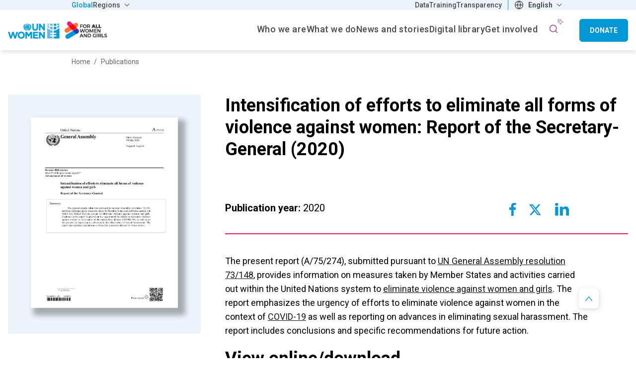

--- FILE ---
content_type: text/html; charset=UTF-8
request_url: https://www.unwomen.org/en/digital-library/publications/2020/07/a-75-274-sg-report-ending-violence-against-women-and-girls
body_size: 19323
content:

<!DOCTYPE html>
<html lang="en" dir="ltr" prefix="content: http://purl.org/rss/1.0/modules/content/  dc: http://purl.org/dc/terms/  foaf: http://xmlns.com/foaf/0.1/  og: http://ogp.me/ns#  rdfs: http://www.w3.org/2000/01/rdf-schema#  schema: http://schema.org/  sioc: http://rdfs.org/sioc/ns#  sioct: http://rdfs.org/sioc/types#  skos: http://www.w3.org/2004/02/skos/core#  xsd: http://www.w3.org/2001/XMLSchema# ">
  <head>
    <meta charset="utf-8" />
<script async src="https://www.googletagmanager.com/gtag/js?id=G-HJRPLCXTSW"></script>
<script>window.dataLayer = window.dataLayer || [];function gtag(){dataLayer.push(arguments)};gtag("js", new Date());gtag("set", "developer_id.dMDhkMT", true);gtag("config", "G-HJRPLCXTSW", {"groups":"default","page_placeholder":"PLACEHOLDER_page_location","allow_ad_personalization_signals":false});</script>
<meta name="description" content="The present report, submitted pursuant to General Assembly resolution 73/148, provides information on measures taken by Member States and activities carried out within the United Nations system to eliminate violence against women and girls. The report emphasizes the urgency of efforts to eliminate violence against women in the context of COVID-19 as well as reporting on advances in eliminating sexual harassment. The report includes conclusions and specific recommendations for future action." />
<meta name="abstract" content="The present report, submitted pursuant to General Assembly resolution 73/148, provides information on measures taken by Member States and activities carried out within the United Nations system to eliminate violence against women and girls. The report emphasizes the urgency of efforts to eliminate violence against women in the context of COVID-19 as well as reporting on advances in eliminating sexual harassment. The report includes conclusions and specific recommendations for future action." />
<link rel="canonical" href="https://www.unwomen.org/en/digital-library/publications/2020/07/a-75-274-sg-report-ending-violence-against-women-and-girls" />
<meta name="robots" content="index, follow" />
<meta property="og:site_name" content="UN Women – Headquarters" />
<meta property="og:type" content="article" />
<meta property="og:url" content="https://www.unwomen.org/en/digital-library/publications/2020/07/a-75-274-sg-report-ending-violence-against-women-and-girls" />
<meta property="og:title" content="Intensification of efforts to eliminate all forms of violence against women: Report of the Secretary-General (2020)" />
<meta property="og:description" content="The present report, submitted pursuant to General Assembly resolution 73/148, provides information on measures taken by Member States and activities carried out within the United Nations system to eliminate violence against women and girls. The report emphasizes the urgency of efforts to eliminate violence against women in the context of COVID-19 as well as reporting on advances in eliminating sexual harassment. The report includes conclusions and specific recommendations for future action." />
<meta property="og:image" content="https://www.unwomen.org/sites/default/files/Headquarters/Images/Sections/Digital%20Library/2020/A_75_274_E.jpg" />
<meta property="og:image" content="https://www.unwomen.org/sites/default/files/UN%20Women%20Logos/UN-Women-logo-social-media-1024x512-en.png" />
<meta property="fb:app_id" content="488769704655473" />
<meta name="twitter:card" content="summary_large_image" />
<meta name="twitter:description" content="The present report, submitted pursuant to General Assembly resolution 73/148, provides information on measures taken by Member States and activities carried out within the United Nations system to eliminate violence against women and girls. The report emphasizes the urgency of efforts to eliminate violence against women in the context of COVID-19 as well as reporting on advances in eliminating sexual harassment. The report includes conclusions and specific recommendations for future action." />
<meta name="twitter:site" content="@UN_Women" />
<meta name="twitter:image" content="https://www.unwomen.org/sites/default/files/Headquarters/Images/Sections/Digital%20Library/2020/A_75_274_E.jpg" />
<meta name="Generator" content="Drupal 10 (https://www.drupal.org)" />
<meta name="MobileOptimized" content="width" />
<meta name="HandheldFriendly" content="true" />
<meta name="viewport" content="width=device-width, initial-scale=1.0" />
<link rel="preload" href="https://fonts.googleapis.com/css2?family=Roboto:ital,wght@0,100;0,300;0,400;0,500;0,700;0,900;1,100;1,300;1,400;1,500;1,700;1,900&amp;display=swap" as="style" onload="this.onload=null;this.rel=&#039;stylesheet&#039;" />
<noscript></noscript>
<link rel="icon" href="/themes/custom/hq/favicon.ico" type="image/vnd.microsoft.icon" />
<link rel="alternate" hreflang="en" href="https://www.unwomen.org/en/digital-library/publications/2020/07/a-75-274-sg-report-ending-violence-against-women-and-girls" />
<link rel="alternate" hreflang="es" href="https://www.unwomen.org/es/digital-library/publications/2020/07/a-75-274-sg-report-ending-violence-against-women-and-girls" />
<link rel="alternate" hreflang="fr" href="https://www.unwomen.org/fr/digital-library/publications/2020/07/a-75-274-sg-report-ending-violence-against-women-and-girls" />
<script>window.a2a_config=window.a2a_config||{};a2a_config.callbacks=[];a2a_config.overlays=[];a2a_config.templates={};</script>

    <title>Intensification of efforts to eliminate all forms of violence against women: Report of the Secretary-General (2020) | Digital library: Publications | UN Women – Headquarters</title>
    <link rel="stylesheet" media="all" href="/sites/default/files/css/css_PI4euKxguzR6auF-2JOoRvlsjmrcyVsfvD9SjvnkH5k.css?delta=0&amp;language=en&amp;theme=hq&amp;include=[base64]" />
<link rel="stylesheet" media="all" href="/sites/default/files/css/css_e-VoDQJKpIXKI_r-2oWyFbLPaaqu-Lc0ULnZBfLGqHs.css?delta=1&amp;language=en&amp;theme=hq&amp;include=[base64]" />

    
  </head>
  <body class="hq-unwomen language_en node-1533 node-type--publication page-node-type-publication">
    <a href="#main-content" class="visually-hidden focusable">
      Skip to main content
    </a>

    
      <div class="dialog-off-canvas-main-canvas" data-off-canvas-main-canvas>
    <header class="header--main-menu" role="banner">
  

      
    
    
    <div class="region region-top-bar">
    <div class="top-header__wrapper">
      <div class="container">
        <div class="row">
          <div class="col-12">
            <div class="top-header__content">
              <nav role="navigation" aria-labelledby="block-hq-universalmenu-menu" id="block-hq-universalmenu">
            
  <h2 class="visually-hidden" id="block-hq-universalmenu-menu">Universal menu</h2>
  

              <ul  data-region="top_bar" class="navbar-nav">
                    
                                
        <li class="active nav-item left">
                      <a class="nav-link" href="https://www.unwomen.org/en" title="Global" target=_self>Global</a>
                  </li>
              
                                
        <li class="nav-item dropdown left">
                      <a class="nav-link dropdown-toggle" href="" id="dropdown-item-2" role="button" data-toggle="dropdown" aria-haspopup="true" aria-expanded="false" title="Regions" target=_self>
              Regions
            </a>
            <div class="dropdown-menu" aria-labelledby="dropdown-item-2">
                    <ul  data-region="top_bar" class="navbar-nav">
                    
                                
        <li class="nav-item left">
                      <a class="nav-link" href="https://africa.unwomen.org/en" title="Africa" target=_self>Africa</a>
                  </li>
              
                                
        <li class="nav-item left">
                      <a class="nav-link" href="https://lac.unwomen.org/en" title="Americas and the Caribbean" target=_self>Americas and the Caribbean</a>
                  </li>
              
                                
        <li class="nav-item left">
                      <a class="nav-link" href="https://arabstates.unwomen.org/en" title="Arab States" target=_self>Arab States</a>
                  </li>
              
                                
        <li class="nav-item left">
                      <a class="nav-link" href="https://asiapacific.unwomen.org/en" title="Asia and the Pacific" target=_self>Asia and the Pacific</a>
                  </li>
              
                                
        <li class="nav-item left">
                      <a class="nav-link" href="https://eca.unwomen.org/en" title="Europe and Central Asia" target=_self>Europe and Central Asia</a>
                  </li>
          </ul>
  
            </div>
                  </li>
              
                                                  
        <li class="nav-item right count-1">
                      <a class="nav-link" href="https://data.unwomen.org/" title="Data" target=_self>Data</a>
                  </li>
              
                                                  
        <li class="nav-item right count-2">
                      <a class="nav-link" href="https://portal.trainingcentre.unwomen.org/?lang=en" title="Training" target=_self>Training</a>
                  </li>
              
                                                  
        <li class="nav-item right count-3">
                      <a class="nav-link" href="https://open.unwomen.org/en" title="Transparency Portal" target=_self>Transparency</a>
                  </li>
          </ul>
  

  </nav>

  <section id="block-languagedropdownswitcherinterfacetext" class="block block-lang-dropdown block-languagedropdownswitcherinterfacetext">
          
            

      <form class="lang-dropdown-form lang_dropdown_form clearfix language_interface" id="lang_dropdown_form_lang-dropdown-form" data-drupal-selector="lang-dropdown-form-2" action="/en/digital-library/publications/2020/07/a-75-274-sg-report-ending-violence-against-women-and-girls" method="post" accept-charset="UTF-8">
  <div class="js-form-item form-item js-form-type-select form-item-lang-dropdown-select js-form-item-lang-dropdown-select form-no-label">
      <label for="edit-lang-dropdown-select" class="visually-hidden">Select your language</label>
        <select style="width:165px" class="lang-dropdown-select-element form-select select2-widget" data-lang-dropdown-id="lang-dropdown-form" data-drupal-selector="edit-lang-dropdown-select" id="edit-lang-dropdown-select" name="lang_dropdown_select" data-select2-config="{&quot;multiple&quot;:false,&quot;placeholder&quot;:{&quot;id&quot;:&quot;&quot;,&quot;text&quot;:&quot;- None -&quot;},&quot;allowClear&quot;:true,&quot;dir&quot;:&quot;ltr&quot;,&quot;language&quot;:&quot;en&quot;,&quot;tags&quot;:false,&quot;theme&quot;:&quot;default&quot;,&quot;maximumSelectionLength&quot;:0,&quot;tokenSeparators&quot;:[],&quot;selectOnClose&quot;:false,&quot;width&quot;:&quot;100%&quot;}"><option value=""></option><option value="en" selected="selected">English</option><option value="es">Español</option><option value="fr">Français</option></select>
        </div>

<input data-drupal-selector="edit-en" type="hidden" name="en" value="/en/digital-library/publications/2020/07/a-75-274-sg-report-ending-violence-against-women-and-girls" class="form-control" />

<input data-drupal-selector="edit-es" type="hidden" name="es" value="/es/digital-library/publications/2020/07/a-75-274-sg-report-ending-violence-against-women-and-girls" class="form-control" />

<input data-drupal-selector="edit-fr" type="hidden" name="fr" value="/fr/digital-library/publications/2020/07/a-75-274-sg-report-ending-violence-against-women-and-girls" class="form-control" />
<noscript><div>
<input data-drupal-selector="edit-submit" type="submit" id="edit-submit" name="op" value="Go" class="button js-form-submit form-submit form-control" />
</div></noscript>
<input autocomplete="off" data-drupal-selector="form-g8nqmaw52aafks82neslyekdlvmyt9jlssbtwdun6i" type="hidden" name="form_build_id" value="form-_G8NQMAw52aAFKs82NeSlYEKdLVmyT9JlSSBTwDuN6I" class="form-control" />

<input data-drupal-selector="edit-lang-dropdown-form" type="hidden" name="form_id" value="lang_dropdown_form" class="form-control" />

</form>

      </section>

            </div>
          </div>
        </div>
      </div>
    </div>
  </div>


  <div class="nav-wrapper">
    

  <div class="region region-header">
    
<div id="block-hqbrandingnew" class="block--type-image-and-text block block-block-content block-block-contentdece4a7f-2b0f-4043-b2dc-9daf5712e12b">
    <a href="https://www.unwomen.org/en" title="UN Women logo">
      
            <div class="field field--name-field-media-logo field--type-entity-reference field--label-hidden field__item">
  <div class="image-container">
    <img loading="lazy" src="/sites/default/files/2025-07/for_all_women_and_girls-lockup-full_color-en.png?t=1753111933" width="275" height="47" alt="UN Women - For all women and girls" typeof="foaf:Image" />

  </div>
</div>
      
    </a>
</div>
  </div>

    
  <div class="region region-navbar">
    <nav role="navigation" aria-labelledby="block-hq-mainnavigationhq-menu" id="block-hq-mainnavigationhq">
  <div class="block-wrapper">
                      
    <h2 class="visually-hidden" id="block-hq-mainnavigationhq-menu">Main Navigation-HQ</h2>
    
  </div>
            
  <ul class="hq-main-menu nav-bar menu menu-level-0">
            
            
                        
      <li class="menu-item nav-item menu-item--expanded dropdown">
                                    <a  class="nav-link dropdown-toggle" href="/en/about-us" id="navbarDropdownMenuLink-menu_link_content:d36aa1bf-5989-44a4-be32-f1c52b8168b3"  data-toggle="dropdown" aria-haspopup="true" aria-expanded="false" title="Who we are" target=_self>
                <span>Who we are</span>
              </a>
                                      <div class="dropdown-menu" aria-labelledby="navbarDropdownMenuLink-menu_link_content:d36aa1bf-5989-44a4-be32-f1c52b8168b3">
            
  
  <div class="menu_link_content menu-link-contentmain-navigation-hq view-mode-default menu-dropdown menu-dropdown-0 menu-type-default">
    <div class="container">
      <div class="row">
        <div class="col-12">
          
                      
  <ul class="menu menu-level-1">
                                      
                                <li class="menu-item menu-item--expanded">
                                                                        <a  class="nav-link" href="javascript:void(0)" title="About us" tabindex="-1">
              <span class="no-link">About us</span>
            </a>
          
                      
  
  <div class="menu_link_content menu-link-contentmain-navigation-hq view-mode-default menu-dropdown menu-dropdown-1 menu-type-default">
              
  <ul class="menu menu-level-2">
                                      
                                <li class="menu-item">
                                                                        <a  class="nav-link" href="/en/about-us/about-un-women" title="About UN Women" target=_self>
              <span>About UN Women</span>
            </a>
          
                      
  
  <div class="menu_link_content menu-link-contentmain-navigation-hq view-mode-default menu-dropdown menu-dropdown-2 menu-type-default">
              
      </div>



                              </li>
                                          
                                <li class="menu-item">
                                                                        <a  class="nav-link" href="/en/about-us/business-model" title="Business model" target=_self>
              <span>Business model</span>
            </a>
          
                      
  
  <div class="menu_link_content menu-link-contentmain-navigation-hq view-mode-default menu-dropdown menu-dropdown-2 menu-type-default">
              
      </div>



                              </li>
                                          
                                <li class="menu-item">
                                                                        <a  class="nav-link" href="/en/about-us/guiding-documents" title="Guiding documents" target=_self>
              <span>Guiding documents</span>
            </a>
          
                      
  
  <div class="menu_link_content menu-link-contentmain-navigation-hq view-mode-default menu-dropdown menu-dropdown-2 menu-type-default">
              
      </div>



                              </li>
                                          
                                <li class="menu-item">
                                                                        <a  class="nav-link" href="/en/where-we-are" title="Worldwide presence" target=_self>
              <span>Worldwide presence</span>
            </a>
          
                      
  
  <div class="menu_link_content menu-link-contentmain-navigation-hq view-mode-default menu-dropdown menu-dropdown-2 menu-type-default">
              
      </div>



                              </li>
          </ul>



      </div>



                              </li>
                                          
                                <li class="menu-item menu-item--expanded">
                                                                        <a  class="nav-link" href="javascript:void(0)" title="Leadership" tabindex="-1">
              <span class="no-link">Leadership</span>
            </a>
          
                      
  
  <div class="menu_link_content menu-link-contentmain-navigation-hq view-mode-default menu-dropdown menu-dropdown-1 menu-type-default">
              
  <ul class="menu menu-level-2">
                                      
                                <li class="menu-item">
                                                                        <a  class="nav-link" href="/en/about-us/governance" title="Governance structure" target=_self>
              <span>Governance structure</span>
            </a>
          
                      
  
  <div class="menu_link_content menu-link-contentmain-navigation-hq view-mode-default menu-dropdown menu-dropdown-2 menu-type-default">
              
      </div>



                              </li>
                                          
                                <li class="menu-item">
                                                                        <a  class="nav-link" href="/en/about-us/directorate" title="Executive leadership" target=_self>
              <span>Executive leadership</span>
            </a>
          
                      
  
  <div class="menu_link_content menu-link-contentmain-navigation-hq view-mode-default menu-dropdown menu-dropdown-2 menu-type-default">
              
      </div>



                              </li>
                                          
                                <li class="menu-item">
                                                                        <a  class="nav-link" href="/en/executive-board" title="Executive Board" target=_self>
              <span>Executive Board</span>
            </a>
          
                      
  
  <div class="menu_link_content menu-link-contentmain-navigation-hq view-mode-default menu-dropdown menu-dropdown-2 menu-type-default">
              
      </div>



                              </li>
                                          
                                <li class="menu-item">
                                                                        <a  class="nav-link" href="/en/about-us/accountability" title="Accountability" target=_self>
              <span>Accountability</span>
            </a>
          
                      
  
  <div class="menu_link_content menu-link-contentmain-navigation-hq view-mode-default menu-dropdown menu-dropdown-2 menu-type-default">
              
      </div>



                              </li>
          </ul>



      </div>



                              </li>
                                          
                                <li class="menu-item menu-item--expanded">
                                                                        <a  class="nav-link" href="javascript:void(0)" title="Work with us" tabindex="-1">
              <span class="no-link">Work with us</span>
            </a>
          
                      
  
  <div class="menu_link_content menu-link-contentmain-navigation-hq view-mode-default menu-dropdown menu-dropdown-1 menu-type-default">
              
  <ul class="menu menu-level-2">
                                      
                                <li class="menu-item">
                                                                        <a  class="nav-link" href="/en/about-us/employment" title="Employment" target=_self>
              <span>Employment</span>
            </a>
          
                      
  
  <div class="menu_link_content menu-link-contentmain-navigation-hq view-mode-default menu-dropdown menu-dropdown-2 menu-type-default">
              
      </div>



                              </li>
                                          
                                <li class="menu-item">
                                                                        <a  class="nav-link" href="/en/about-us/procurement" title="Procurement" target=_self>
              <span>Procurement</span>
            </a>
          
                      
  
  <div class="menu_link_content menu-link-contentmain-navigation-hq view-mode-default menu-dropdown menu-dropdown-2 menu-type-default">
              
      </div>



                              </li>
                                          
                                <li class="menu-item">
                                                                        <a  class="nav-link" href="/en/about-us/programme-implementation#current" title="Calls for proposals" target=_self>
              <span>Calls for proposals</span>
            </a>
          
                      
  
  <div class="menu_link_content menu-link-contentmain-navigation-hq view-mode-default menu-dropdown menu-dropdown-2 menu-type-default">
              
      </div>



                              </li>
                                          
                                <li class="menu-item">
                                                                        <a  class="nav-link" href="/en/about-us/contact-us" title="Contact us" target=_self>
              <span>Contact us</span>
            </a>
          
                      
  
  <div class="menu_link_content menu-link-contentmain-navigation-hq view-mode-default menu-dropdown menu-dropdown-2 menu-type-default">
              
      </div>



                              </li>
                                        
                        <li class="menu-item hidden">
                                                                        <a  class="nav-link" href="/en/about-us/strategic-plan" title="UN Women Strategic Plan 2026–2029" target=_self>
              <span>UN Women Strategic Plan 2026–2029</span>
            </a>
          
                      
  
  <div class="menu_link_content menu-link-contentmain-navigation-hq view-mode-default menu-dropdown menu-dropdown-2 menu-type-default">
              
      </div>



                          <li class="menu-item menu-item__image hidden">
                <a  class="nav-link" href="/en/about-us/strategic-plan" title="UN Women Strategic Plan 2026–2029" target=_self>
                  
  <div class="image-container">
    <img loading="lazy" src="/sites/default/files/styles/menu_image/public/2025-09/strategic-plan-2026-2029-social-media-image.png.webp?h=bde28bee&amp;itok=q7C7S3h5" width="294" height="196" alt="UN Women Strategic Plan 2026–2029 - social media image" typeof="foaf:Image" />


  </div>

                  UN Women Strategic Plan 2026–2029
                </a>
              </li>
                              </li>
          </ul>



      </div>



                              </li>
          </ul>



                  </div>
      </div>
    </div>
  </div>



          </div>
              </li>
                
            
                        
      <li class="menu-item nav-item menu-item--expanded dropdown">
                                    <a  class="nav-link dropdown-toggle" href="/en/what-we-do" id="navbarDropdownMenuLink-menu_link_content:7510fb41-9f59-44a6-a2e2-21e3882e5208"  data-toggle="dropdown" aria-haspopup="true" aria-expanded="false" title="What We Do" target=_self>
                <span>What we do</span>
              </a>
                                      <div class="dropdown-menu" aria-labelledby="navbarDropdownMenuLink-menu_link_content:7510fb41-9f59-44a6-a2e2-21e3882e5208">
            
  
  <div class="menu_link_content menu-link-contentmain-navigation-hq view-mode-default menu-dropdown menu-dropdown-0 menu-type-default">
    <div class="container">
      <div class="row">
        <div class="col-12">
          
                      
  <ul class="menu menu-level-1">
                                      
                                <li class="menu-item menu-item--expanded">
                                                                        <a  class="nav-link" href="javascript:void(0)" title="Focus areas" tabindex="-1">
              <span class="no-link">Focus areas</span>
            </a>
          
                      
  
  <div class="menu_link_content menu-link-contentmain-navigation-hq view-mode-default menu-dropdown menu-dropdown-1 menu-type-default">
              
  <ul class="menu menu-level-2">
                                      
                                <li class="menu-item">
                                                                        <a  class="nav-link" href="/en/what-we-do/ending-violence-against-women" title="Ending violence against women" target=_self>
              <span>Ending violence against women</span>
            </a>
          
                      
  
  <div class="menu_link_content menu-link-contentmain-navigation-hq view-mode-default menu-dropdown menu-dropdown-2 menu-type-default">
              
      </div>



                              </li>
                                          
                                <li class="menu-item">
                                                                        <a  class="nav-link" href="/en/what-we-do/peace-and-security" title="Peace and security" target=_self>
              <span>Peace and security</span>
            </a>
          
                      
  
  <div class="menu_link_content menu-link-contentmain-navigation-hq view-mode-default menu-dropdown menu-dropdown-2 menu-type-default">
              
      </div>



                              </li>
                                          
                                <li class="menu-item">
                                                                        <a  class="nav-link" href="/en/what-we-do/humanitarian-action" title="Humanitarian action" target=_self>
              <span>Humanitarian action</span>
            </a>
          
                      
  
  <div class="menu_link_content menu-link-contentmain-navigation-hq view-mode-default menu-dropdown menu-dropdown-2 menu-type-default">
              
      </div>



                              </li>
                                          
                                <li class="menu-item">
                                                                        <a  class="nav-link" href="/en/what-we-do/leadership-and-political-participation" title="Leadership and governance" target=_self>
              <span>Leadership and governance</span>
            </a>
          
                      
  
  <div class="menu_link_content menu-link-contentmain-navigation-hq view-mode-default menu-dropdown menu-dropdown-2 menu-type-default">
              
      </div>



                              </li>
                                          
                                <li class="menu-item">
                                                                        <a  class="nav-link" href="/en/what-we-do/economic-empowerment" title="Economic empowerment" target=_self>
              <span>Economic empowerment</span>
            </a>
          
                      
  
  <div class="menu_link_content menu-link-contentmain-navigation-hq view-mode-default menu-dropdown menu-dropdown-2 menu-type-default">
              
      </div>



                              </li>
                                          
                                <li class="menu-item">
                                                                        <a  class="nav-link" href="/en/how-we-work/innovation-and-technology" title="Innovation and technology" target=_self>
              <span>Innovation and technology</span>
            </a>
          
                      
  
  <div class="menu_link_content menu-link-contentmain-navigation-hq view-mode-default menu-dropdown menu-dropdown-2 menu-type-default">
              
      </div>



                              </li>
                                          
                                <li class="menu-item">
                                                                        <a  class="nav-link" href="/en/what-we-do/women-and-girls-with-disabilities" title="Women with disabilities" target=_self>
              <span>Women with disabilities</span>
            </a>
          
                      
  
  <div class="menu_link_content menu-link-contentmain-navigation-hq view-mode-default menu-dropdown menu-dropdown-2 menu-type-default">
              
      </div>



                              </li>
                                          
                                <li class="menu-item">
                                                                        <a  class="nav-link" href="/en/what-we-do/youth" title="Youth" target=_self>
              <span>Youth</span>
            </a>
          
                      
  
  <div class="menu_link_content menu-link-contentmain-navigation-hq view-mode-default menu-dropdown menu-dropdown-2 menu-type-default">
              
      </div>



                              </li>
                                          
                                <li class="menu-item">
                                                                        <a  class="nav-link" href="/en/what-we-do/hiv-and-aids" title="HIV and AIDS" target=_self>
              <span>HIV and AIDS</span>
            </a>
          
                      
  
  <div class="menu_link_content menu-link-contentmain-navigation-hq view-mode-default menu-dropdown menu-dropdown-2 menu-type-default">
              
      </div>



                              </li>
          </ul>



      </div>



                              </li>
                                          
                                <li class="menu-item menu-item--expanded">
                                                                        <a  class="nav-link" href="javascript:void(0)" title="How we work" tabindex="-1">
              <span class="no-link">How we work</span>
            </a>
          
                      
  
  <div class="menu_link_content menu-link-contentmain-navigation-hq view-mode-default menu-dropdown menu-dropdown-1 menu-type-default">
              
  <ul class="menu menu-level-2">
                                      
                                <li class="menu-item">
                                                                        <a  class="nav-link" href="/en/how-we-work/2030-agenda-for-sustainable-development" title="2030 Agenda for Sustainable Development" target=_self>
              <span>2030 Agenda for Sustainable Development</span>
            </a>
          
                      
  
  <div class="menu_link_content menu-link-contentmain-navigation-hq view-mode-default menu-dropdown menu-dropdown-2 menu-type-default">
              
      </div>



                              </li>
                                          
                                <li class="menu-item">
                                                                        <a  class="nav-link" href="/en/how-we-work/commission-on-the-status-of-women" title="Commission on the Status of Women" target=_self>
              <span>Commission on the Status of Women</span>
            </a>
          
                      
  
  <div class="menu_link_content menu-link-contentmain-navigation-hq view-mode-default menu-dropdown menu-dropdown-2 menu-type-default">
              
      </div>



                              </li>
                                          
                                <li class="menu-item">
                                                                        <a  class="nav-link" href="/en/how-we-work/gender-parity-in-the-united-nations" title="Gender parity in the UN system" target=_self>
              <span>Gender parity in the UN system</span>
            </a>
          
                      
  
  <div class="menu_link_content menu-link-contentmain-navigation-hq view-mode-default menu-dropdown menu-dropdown-2 menu-type-default">
              
      </div>



                              </li>
                                          
                                <li class="menu-item">
                                                                        <a  class="nav-link" href="/en/how-we-work/intergovernmental-support" title="Intergovernmental support" target=_self>
              <span>Intergovernmental support</span>
            </a>
          
                      
  
  <div class="menu_link_content menu-link-contentmain-navigation-hq view-mode-default menu-dropdown menu-dropdown-2 menu-type-default">
              
      </div>



                              </li>
                                          
                                <li class="menu-item">
                                                                        <a  class="nav-link" href="/en/partnerships" title="Partnerships" target=_self>
              <span>Partnerships</span>
            </a>
          
                      
  
  <div class="menu_link_content menu-link-contentmain-navigation-hq view-mode-default menu-dropdown menu-dropdown-2 menu-type-default">
              
      </div>



                              </li>
                                          
                                <li class="menu-item">
                                                                        <a  class="nav-link" href="/en/how-we-work/research-and-data" title="Research and data" target=_self>
              <span>Research and data</span>
            </a>
          
                      
  
  <div class="menu_link_content menu-link-contentmain-navigation-hq view-mode-default menu-dropdown menu-dropdown-2 menu-type-default">
              
      </div>



                              </li>
                                          
                                <li class="menu-item">
                                                                        <a  class="nav-link" href="/en/how-we-work/capacity-development-and-training" title="Training Centre" target=_self>
              <span>Training Centre</span>
            </a>
          
                      
  
  <div class="menu_link_content menu-link-contentmain-navigation-hq view-mode-default menu-dropdown menu-dropdown-2 menu-type-default">
              
      </div>



                              </li>
                                          
                                <li class="menu-item">
                                                                        <a  class="nav-link" href="/en/trust-funds" title="Trust funds" target=_self>
              <span>Trust funds</span>
            </a>
          
                      
  
  <div class="menu_link_content menu-link-contentmain-navigation-hq view-mode-default menu-dropdown menu-dropdown-2 menu-type-default">
              
      </div>



                              </li>
                                          
                                <li class="menu-item">
                                                                        <a  class="nav-link" href="/en/how-we-work/un-system-coordination" title="UN system coordination" target=_self>
              <span>UN system coordination</span>
            </a>
          
                      
  
  <div class="menu_link_content menu-link-contentmain-navigation-hq view-mode-default menu-dropdown menu-dropdown-2 menu-type-default">
              
      </div>



                              </li>
                                        
                        <li class="menu-item hidden">
                                                                        <a  class="nav-link" href="/en/what-we-do/gender-equality-accelerators" title="Gender Equality Accelerators" target=_self>
              <span>Gender Equality Accelerators</span>
            </a>
          
                      
  
  <div class="menu_link_content menu-link-contentmain-navigation-hq view-mode-default menu-dropdown menu-dropdown-2 menu-type-default">
              
      </div>



                          <li class="menu-item menu-item__image hidden">
                <a  class="nav-link" href="/en/what-we-do/gender-equality-accelerators" title="Gender Equality Accelerators" target=_self>
                  
  <div class="image-container">
    <img loading="lazy" src="/sites/default/files/styles/menu_image/public/2024-02/gender-equality-accelerators-thumbnail_1.jpg.webp?itok=k9-RIEhV" width="294" height="196" alt="Gender Equality Accelerators artwork" typeof="foaf:Image" />


  </div>

                  Gender Equality Accelerators
                </a>
              </li>
                              </li>
          </ul>



      </div>



                              </li>
          </ul>



                  </div>
      </div>
    </div>
  </div>



          </div>
              </li>
                
            
                        
      <li class="menu-item nav-item menu-item--expanded dropdown">
                                    <a  class="nav-link dropdown-toggle" href="/en/news-stories" id="navbarDropdownMenuLink-menu_link_content:11536669-984e-4282-86ca-b538d6f3f371"  data-toggle="dropdown" aria-haspopup="true" aria-expanded="false" title="News and stories" target=_self>
                <span>News and stories</span>
              </a>
                                      <div class="dropdown-menu" aria-labelledby="navbarDropdownMenuLink-menu_link_content:11536669-984e-4282-86ca-b538d6f3f371">
            
  
  <div class="menu_link_content menu-link-contentmain-navigation-hq view-mode-default menu-dropdown menu-dropdown-0 menu-type-default">
    <div class="container">
      <div class="row">
        <div class="col-12">
          
                      
  <ul class="menu menu-level-1">
                                      
                                <li class="menu-item menu-item--expanded">
                                                                        <a  class="nav-link" href="javascript:void(0)" title="Latest" tabindex="-1">
              <span class="no-link">Latest</span>
            </a>
          
                      
  
  <div class="menu_link_content menu-link-contentmain-navigation-hq view-mode-default menu-dropdown menu-dropdown-1 menu-type-default">
              
  <ul class="menu menu-level-2">
                                      
                                <li class="menu-item">
                                                                        <a  class="nav-link" href="/en/news-stories" title="News" target=_self>
              <span>News</span>
            </a>
          
                      
  
  <div class="menu_link_content menu-link-contentmain-navigation-hq view-mode-default menu-dropdown menu-dropdown-2 menu-type-default">
              
      </div>



                              </li>
                                          
                                <li class="menu-item">
                                                                        <a  class="nav-link" href="/en/articles" title="Articles and explainers" target=_self>
              <span>Articles and explainers</span>
            </a>
          
                      
  
  <div class="menu_link_content menu-link-contentmain-navigation-hq view-mode-default menu-dropdown menu-dropdown-2 menu-type-default">
              
      </div>



                              </li>
                                          
                                <li class="menu-item">
                                                                        <a  class="nav-link" href="/en/articles?f%5B0%5D=article_type%3A4169" title="In focus" target=_self>
              <span>In focus</span>
            </a>
          
                      
  
  <div class="menu_link_content menu-link-contentmain-navigation-hq view-mode-default menu-dropdown menu-dropdown-2 menu-type-default">
              
      </div>



                              </li>
          </ul>



      </div>



                              </li>
                                          
                                <li class="menu-item menu-item--expanded">
                                                                        <a  class="nav-link" href="javascript:void(0)" title="Media center" tabindex="-1">
              <span class="no-link">Media center</span>
            </a>
          
                      
  
  <div class="menu_link_content menu-link-contentmain-navigation-hq view-mode-default menu-dropdown menu-dropdown-1 menu-type-default">
              
  <ul class="menu menu-level-2">
                                      
                                <li class="menu-item">
                                                                        <a  class="nav-link" href="/en/news-stories?f%5B0%5D=story_type_news_story%3A1460&amp;f%5B1%5D=story_type_news_story%3A1471&amp;f%5B2%5D=story_type_news_story%3A1943&amp;f%5B3%5D=story_type_news_story%3A4164" title="Press releases, press briefings, media advisories, and statements" target=_self>
              <span>Press materials</span>
            </a>
          
                      
  
  <div class="menu_link_content menu-link-contentmain-navigation-hq view-mode-default menu-dropdown menu-dropdown-2 menu-type-default">
              
      </div>



                              </li>
                                          
                                <li class="menu-item">
                                                                        <a  class="nav-link" href="/en/news/media-contacts" title="Media contacts" target=_self>
              <span>Media contacts</span>
            </a>
          
                      
  
  <div class="menu_link_content menu-link-contentmain-navigation-hq view-mode-default menu-dropdown menu-dropdown-2 menu-type-default">
              
      </div>



                              </li>
                                        
                        <li class="menu-item hidden">
                                                                        <a  class="nav-link" href="/en/articles/explainer/how-to-talk-to-kids-about-gender-equality-and-stereotypes" title="Explainer: How to talk to kids about gender equality and stereotypes" target=_self>
              <span>Explainer: How to talk to kids about gender equality and stereotypes</span>
            </a>
          
                      
  
  <div class="menu_link_content menu-link-contentmain-navigation-hq view-mode-default menu-dropdown menu-dropdown-2 menu-type-default">
              
      </div>



                          <li class="menu-item menu-item__image hidden">
                <a  class="nav-link" href="/en/articles/explainer/how-to-talk-to-kids-about-gender-equality-and-stereotypes" title="Explainer: How to talk to kids about gender equality and stereotypes" target=_self>
                  
  <div class="image-container">
    <img loading="lazy" src="/sites/default/files/styles/menu_image/public/2025-05/tunisia_positivemasculinity_2023_1200x800_1.jpg.webp?h=10d202d3&amp;itok=_5xcQRQQ" width="294" height="196" alt="A father and daughter hand out laundry together" typeof="foaf:Image" />


  </div>

                  Explainer: How to talk to kids about gender equality and stereotypes
                </a>
              </li>
                              </li>
                                        
                        <li class="menu-item hidden">
                                                                        <a  class="nav-link" href="/en/news-stories/press-release/2025/06/usd-420-billion-annual-shortfall-blocking-gender-equality-in-developing-countries" title="Press release: USD 420 billion annual shortfall blocking gender equality in developing countries" target=_self>
              <span>Press release: USD 420 billion annual shortfall blocking gender equality in developing countries</span>
            </a>
          
                      
  
  <div class="menu_link_content menu-link-contentmain-navigation-hq view-mode-default menu-dropdown menu-dropdown-2 menu-type-default">
              
      </div>



                          <li class="menu-item menu-item__image hidden">
                <a  class="nav-link" href="/en/news-stories/press-release/2025/06/usd-420-billion-annual-shortfall-blocking-gender-equality-in-developing-countries" title="Press release: USD 420 billion annual shortfall blocking gender equality in developing countries" target=_self>
                  
  <div class="image-container">
    <img loading="lazy" src="/sites/default/files/styles/menu_image/public/2025-06/cameroon_humanitarian_wee_sewing_01_social.jpg.webp?h=8abcec71&amp;itok=keKwlEH0" width="294" height="196" alt="A seamstress sits at her sewing table" typeof="foaf:Image" />


  </div>

                  Press release: USD 420 billion annual shortfall blocking gender equality in developing countries
                </a>
              </li>
                              </li>
          </ul>



      </div>



                              </li>
          </ul>



                  </div>
      </div>
    </div>
  </div>



          </div>
              </li>
                
            
                        
      <li class="menu-item nav-item menu-item--expanded dropdown">
                                    <a  class="nav-link dropdown-toggle" href="/en/resources" id="navbarDropdownMenuLink-menu_link_content:29d95c92-ac57-40f8-b40f-dfcdea49727c"  data-toggle="dropdown" aria-haspopup="true" aria-expanded="false" title="Digital library" target=_self>
                <span>Digital library</span>
              </a>
                                      <div class="dropdown-menu" aria-labelledby="navbarDropdownMenuLink-menu_link_content:29d95c92-ac57-40f8-b40f-dfcdea49727c">
            
  
  <div class="menu_link_content menu-link-contentmain-navigation-hq view-mode-default menu-dropdown menu-dropdown-0 menu-type-default">
    <div class="container">
      <div class="row">
        <div class="col-12">
          
                      
  <ul class="menu menu-level-1">
                                      
                                <li class="menu-item menu-item--expanded">
                                                                        <a  class="nav-link" href="javascript:void(0)" title="Resources" tabindex="-1">
              <span class="no-link">Resources</span>
            </a>
          
                      
  
  <div class="menu_link_content menu-link-contentmain-navigation-hq view-mode-default menu-dropdown menu-dropdown-1 menu-type-default">
              
  <ul class="menu menu-level-2">
                                      
                                <li class="menu-item">
                                                                        <a  class="nav-link" href="/en/resources" title="Publications" target=_self>
              <span>Publications</span>
            </a>
          
                      
  
  <div class="menu_link_content menu-link-contentmain-navigation-hq view-mode-default menu-dropdown menu-dropdown-2 menu-type-default">
              
      </div>



                              </li>
                                          
                                <li class="menu-item">
                                                                        <a  class="nav-link" href="/en/digital-library/annual-report" title="Annual report" target=_self>
              <span>Annual report</span>
            </a>
          
                      
  
  <div class="menu_link_content menu-link-contentmain-navigation-hq view-mode-default menu-dropdown menu-dropdown-2 menu-type-default">
              
      </div>



                              </li>
                                          
                                <li class="menu-item">
                                                                        <a  class="nav-link" href="/en/digital-library/progress-of-the-worlds-women" title="Progress of the world’s women" target=_self>
              <span>Progress of the world’s women</span>
            </a>
          
                      
  
  <div class="menu_link_content menu-link-contentmain-navigation-hq view-mode-default menu-dropdown menu-dropdown-2 menu-type-default">
              
      </div>



                              </li>
                                          
                                <li class="menu-item">
                                                                        <a  class="nav-link" href="/en/digital-library/world-survey-on-the-role-of-women-in-development" title="World survey on the role of women in development" target=_self>
              <span>World survey on the role of women in development</span>
            </a>
          
                      
  
  <div class="menu_link_content menu-link-contentmain-navigation-hq view-mode-default menu-dropdown menu-dropdown-2 menu-type-default">
              
      </div>



                              </li>
                                          
                                <li class="menu-item">
                                                                        <a  class="nav-link" href="/en/resources/gender-snapshot" title="Progress on the Sustainable Development Goals: The Gender Snapshot" target=_self>
              <span>The gender snapshot</span>
            </a>
          
                      
  
  <div class="menu_link_content menu-link-contentmain-navigation-hq view-mode-default menu-dropdown menu-dropdown-2 menu-type-default">
              
      </div>



                              </li>
          </ul>



      </div>



                              </li>
                                          
                                <li class="menu-item menu-item--expanded">
                                                                        <a  class="nav-link" href="javascript:void(0)" title="GenderTerm" tabindex="-1">
              <span class="no-link">GenderTerm</span>
            </a>
          
                      
  
  <div class="menu_link_content menu-link-contentmain-navigation-hq view-mode-default menu-dropdown menu-dropdown-1 menu-type-default">
              
  <ul class="menu menu-level-2">
                                      
                                <li class="menu-item">
                                                                        <a  class="nav-link" href="/en/digital-library/genderterm" title="GenderTerm" target=_self>
              <span>GenderTerm</span>
            </a>
          
                      
  
  <div class="menu_link_content menu-link-contentmain-navigation-hq view-mode-default menu-dropdown menu-dropdown-2 menu-type-default">
              
      </div>



                              </li>
                                          
                                <li class="menu-item">
                                                                        <a  class="nav-link" href="/en/digital-library/reprint-permissions" title="Reprint permissions" target=_self>
              <span>Reprint permissions</span>
            </a>
          
                      
  
  <div class="menu_link_content menu-link-contentmain-navigation-hq view-mode-default menu-dropdown menu-dropdown-2 menu-type-default">
              
      </div>



                              </li>
                                        
                        <li class="menu-item hidden">
                                                                        <a  class="nav-link" href="/en/annual-report/2025" title="UN Women highlights" target=_self>
              <span>UN Women highlights</span>
            </a>
          
                      
  
  <div class="menu_link_content menu-link-contentmain-navigation-hq view-mode-default menu-dropdown menu-dropdown-2 menu-type-default">
              
      </div>



                          <li class="menu-item menu-item__image hidden">
                <a  class="nav-link" href="/en/annual-report/2025" title="UN Women highlights" target=_self>
                  
  <div class="image-container">
    <img loading="lazy" src="/sites/default/files/styles/menu_image/public/2022-09/hero-autonomy.jpeg.webp?itok=m2jkU82R" width="294" height="196" alt="UN Women Highlights" typeof="foaf:Image" />


  </div>

                  UN Women highlights
                </a>
              </li>
                              </li>
                                        
                        <li class="menu-item hidden">
                                                                        <a  class="nav-link" href="/en/resources/gender-snapshot" title="Progress on the Sustainable Development Goals: The gender snapshot 2025" target=_self>
              <span>The gender snapshot 2025</span>
            </a>
          
                      
  
  <div class="menu_link_content menu-link-contentmain-navigation-hq view-mode-default menu-dropdown menu-dropdown-2 menu-type-default">
              
      </div>



                          <li class="menu-item menu-item__image hidden">
                <a  class="nav-link" href="/en/resources/gender-snapshot" title="Progress on the Sustainable Development Goals: The gender snapshot 2025" target=_self>
                  
  <div class="image-container">
    <img loading="lazy" src="/sites/default/files/styles/menu_image/public/2025-09/gs-2025-transparent.png.webp?h=6eb229a4&amp;itok=EEwiupaN" width="294" height="196" alt="gender snapshot thumbnail transparent" typeof="foaf:Image" />


  </div>

                  The gender snapshot 2025
                </a>
              </li>
                              </li>
          </ul>



      </div>



                              </li>
          </ul>



                  </div>
      </div>
    </div>
  </div>



          </div>
              </li>
                
            
                        
      <li class="menu-item nav-item menu-item--expanded dropdown">
                                    <a  class="nav-link dropdown-toggle" href="/en/get-involved" id="navbarDropdownMenuLink-menu_link_content:a7e5c7fe-fc80-44a0-81b4-26cb60151af3"  data-toggle="dropdown" aria-haspopup="true" aria-expanded="false" title="Get involved" target=_self>
                <span>Get involved</span>
              </a>
                                      <div class="dropdown-menu" aria-labelledby="navbarDropdownMenuLink-menu_link_content:a7e5c7fe-fc80-44a0-81b4-26cb60151af3">
            
  
  <div class="menu_link_content menu-link-contentmain-navigation-hq view-mode-default menu-dropdown menu-dropdown-0 menu-type-default">
    <div class="container">
      <div class="row">
        <div class="col-12">
          
                      
  <ul class="menu menu-level-1">
                                      
                                <li class="menu-item menu-item--expanded">
                                                                        <a  class="nav-link" href="javascript:void(0)" title="How to get involved" tabindex="-1">
              <span class="no-link">How to get involved</span>
            </a>
          
                      
  
  <div class="menu_link_content menu-link-contentmain-navigation-hq view-mode-default menu-dropdown menu-dropdown-1 menu-type-default">
              
  <ul class="menu menu-level-2">
                                      
                                <li class="menu-item">
                                                                        <a  class="nav-link" href="/en/get-involved/for-all-women-and-girls" title="For ALL Women and Girls: Rights, Equality, Empowerment" target=_self>
              <span>For ALL Women and Girls</span>
            </a>
          
                      
  
  <div class="menu_link_content menu-link-contentmain-navigation-hq view-mode-default menu-dropdown menu-dropdown-2 menu-type-default">
              
      </div>



                              </li>
                                          
                                <li class="menu-item">
                                                                        <a  class="nav-link" href="/en/get-involved/international-womens-day" title="International Women&#039;s Day" target=_self>
              <span>International Women&#039;s Day</span>
            </a>
          
                      
  
  <div class="menu_link_content menu-link-contentmain-navigation-hq view-mode-default menu-dropdown menu-dropdown-2 menu-type-default">
              
      </div>



                              </li>
                                          
                                <li class="menu-item">
                                                                        <a  class="nav-link" href="/en/get-involved/16-days-of-activism" title="16 Days of Activism to End Violence against Women and Girls" target=_self>
              <span>16 Days of Activism to End Violence against Women and Girls</span>
            </a>
          
                      
  
  <div class="menu_link_content menu-link-contentmain-navigation-hq view-mode-default menu-dropdown menu-dropdown-2 menu-type-default">
              
      </div>



                              </li>
                                          
                                <li class="menu-item">
                                                                        <a  class="nav-link" href="/en/what-we-do/ending-violence-against-women/unite" title="UNiTE! Campaign to End Violence against Women" target=_self>
              <span>UNiTE! Campaign to End Violence against Women</span>
            </a>
          
                      
  
  <div class="menu_link_content menu-link-contentmain-navigation-hq view-mode-default menu-dropdown menu-dropdown-2 menu-type-default">
              
      </div>



                              </li>
                                          
                                <li class="menu-item">
                                                                        <a  class="nav-link" href="/en/get-involved/generation-equality-initiative" title="Generation Equality" target=_self>
              <span>Generation Equality</span>
            </a>
          
                      
  
  <div class="menu_link_content menu-link-contentmain-navigation-hq view-mode-default menu-dropdown menu-dropdown-2 menu-type-default">
              
      </div>



                              </li>
                                          
                                <li class="menu-item">
                                                                        <a  class="nav-link" href="https://www.heforshe.org/" title="He for She" target=_self>
              <span>He for She</span>
            </a>
          
                      
  
  <div class="menu_link_content menu-link-contentmain-navigation-hq view-mode-default menu-dropdown menu-dropdown-2 menu-type-default">
              
      </div>



                              </li>
          </ul>



      </div>



                              </li>
          </ul>



                  </div>
      </div>
    </div>
  </div>



          </div>
              </li>
        </ul>


      
  

    </nav>
<div class="search ">
  <div class="search-input-wrapper">
        <form action="/en/search-results" method="get" id="views-exposed-form-search-content-page-1" accept-charset="UTF-8">
  

  <div class="js-form-item form-item js-form-type-textfield form-item-search-api-fulltext js-form-item-search-api-fulltext form-no-label">
      <label for="edit-search-api-fulltext" class="visually-hidden">Search</label>
        
<input placeholder="Search..." data-drupal-selector="edit-search-api-fulltext" type="text" id="edit-search-api-fulltext" name="search_api_fulltext" value="" size="30" maxlength="128" class="form-text form-control" />

        </div>

  

</form>

    <button id="header-search-close" class="icon icon-close close-button"><span class="sr-only">close search</span></button>
    <button id="form-active-submit" type="submit" class="tablet btn btn-primary search-button" aria-label="search input">Search</button>
    <button id="chatbotOpen" class="btn-ask-ai btn btn-outline-primary ">
      <span></span>
      <svg width="17" height="17" viewBox="0 0 20 20" fill="none" xmlns="http://www.w3.org/2000/svg">
        <path d="M9.57515 1.22045C9.68463 0.776937 10.3152 0.776937 10.4246 1.22045L11.3188 4.84232C11.7861 6.73551 13.2643 8.21367 15.1575 8.68103L18.7794 9.57515C19.2228 9.68463 19.2228 10.3152 18.7794 10.4246L15.1575 11.3188C13.2643 11.7861 11.7861 13.2643 11.3188 15.1575L10.4246 18.7794C10.3152 19.2228 9.68463 19.2228 9.57515 18.7794L8.68103 15.1575C8.21367 13.2643 6.73549 11.7861 4.84232 11.3188L1.22045 10.4246C0.776937 10.3152 0.776937 9.68463 1.22045 9.57515L4.84232 8.68103C6.73551 8.21367 8.21367 6.73549 8.68103 4.84232L9.57515 1.22045ZM2.78751 0.360174C2.84227 0.138405 3.15753 0.138405 3.21228 0.360174L3.28119 0.639321C3.53435 1.66478 4.33501 2.46545 5.36047 2.71861L5.63962 2.78751C5.86139 2.84227 5.86139 3.15753 5.63962 3.21228L5.36047 3.28119C4.33501 3.53435 3.53435 4.33501 3.28119 5.36047L3.21228 5.63962C3.15753 5.86139 2.84227 5.86139 2.78751 5.63962L2.71861 5.36047C2.46545 4.33501 1.66478 3.53435 0.639321 3.28119L0.360174 3.21228C0.138405 3.15753 0.138405 2.84227 0.360174 2.78751L0.639321 2.71861C1.66478 2.46545 2.46545 1.66478 2.71861 0.639321L2.78751 0.360174Z" fill="#0397D6"/>
      </svg>
    </button>
  </div>
  <button id="header-search" class="icon icon-search ai-search-button open-button" aria-label="open search input">
    <span class="svg-on">
    <svg width="44" height="44" viewBox="0 0 44 44" fill="none" xmlns="http://www.w3.org/2000/svg">
      <path d="M29.5 29.5L25.875 25.875M27.8333 21.1667C27.8333 24.8486 24.8486 27.8333 21.1667 27.8333C17.4848 27.8333 14.5 24.8486 14.5 21.1667C14.5 17.4848 17.4848 14.5 21.1667 14.5C24.8486 14.5 27.8333 17.4848 27.8333 21.1667Z" stroke="black" stroke-width="1.66667" stroke-linecap="round" stroke-linejoin="round"/>
      <path d="M35.7572 2.98312C35.8198 2.72968 36.1801 2.72968 36.2427 2.98312L36.7536 5.05275C37.0206 6.13458 37.8653 6.97924 38.9471 7.2463L41.0168 7.75723C41.2702 7.81979 41.2702 8.18009 41.0168 8.24265L38.9471 8.75358C37.8653 9.02064 37.0206 9.86532 36.7536 10.9471L36.2427 13.0168C36.1801 13.2702 35.8198 13.2702 35.7572 13.0168L35.2463 10.9471C34.9792 9.8653 34.1346 9.02064 33.0528 8.75358L30.9831 8.24265C30.7297 8.18009 30.7297 7.81979 30.9831 7.75723L33.0528 7.2463C34.1346 6.97924 34.9792 6.13457 35.2463 5.05275L35.7572 2.98312ZM31.8786 2.49153C31.9099 2.3648 32.09 2.3648 32.1213 2.49153L32.1607 2.65104C32.3053 3.23702 32.7629 3.69454 33.3488 3.8392L33.5084 3.87858C33.6351 3.90987 33.6351 4.09002 33.5084 4.1213L33.3488 4.16068C32.7629 4.30534 32.3053 4.76287 32.1607 5.34884L32.1213 5.50835C32.09 5.63508 31.9099 5.63508 31.8786 5.50835L31.8392 5.34884C31.6945 4.76287 31.237 4.30534 30.651 4.16068L30.4915 4.1213C30.3648 4.09002 30.3648 3.90987 30.4915 3.87858L30.651 3.8392C31.237 3.69454 31.6945 3.23702 31.8392 2.65104L31.8786 2.49153Z" stroke="black" stroke-width="0.852554"/>
    </svg>
    </span>
    <span class="svg-off">
    <svg width="22" height="22" viewBox="0 0 20 20" fill="none" xmlns="http://www.w3.org/2000/svg">
      <path d="M17.5 17.5L13.875 13.875M15.8333 9.16667C15.8333 12.8486 12.8486 15.8333 9.16667 15.8333C5.48477 15.8333 2.5 12.8486 2.5 9.16667C2.5 5.48477 5.48477 2.5 9.16667 2.5C12.8486 2.5 15.8333 5.48477 15.8333 9.16667Z" stroke="#68737D" stroke-width="1.66667" stroke-linecap="round" stroke-linejoin="round"/>
    </svg>
    </span>
    <span class="sr-only">Open Search</span>
  </button>
  <button id="form-active-submit" type="submit" class="tablet icon icon-search" aria-label="search input">
    <span class="sr-only">Search</span>
  </button>
</div>


  

  <section id="block-hq-aiwebsiteassistant" class="block--type-ai-chatbot block block-block-content block-hq-aiwebsiteassistant">
          
            
      <div class="chatbotbutton-text"> 
            <div class="field field--name-field-button-text field--type-string field--label-hidden field__item">Ask AI</div>
       </div>
      <div class="chatbot-link"> 
            <div class="field field--name-field-chatbot-link field--type-link field--label-hidden field__item"><a href="https://84e5cfacd5c7e99f9825edf344450c.1b.environment.api.powerplatform.com/powervirtualagents/botsbyschema/crad4_websiteQA/directline/token?api-version=2022-03-01-preview">https://84e5cfacd5c7e99f9825edf344450c.1b.environment.api.powerplatform.com/pow…</a></div>
       </div>
      <div class="chatbot-status"> 
            <div class="field field--name-field-status field--type-boolean field--label-hidden field__item">On</div>
       </div>
      <div class="chatbot-date">  </div>
      <div class="chatbot-placeholder"> 
            <div class="field field--name-field-placeholder-text field--type-string field--label-hidden field__item">Ask your question here</div>
       </div>
      <!-- Chatbot Modal -->
      <div id="chatbotModal" class="chatbot-modal hidden">
        <div class="chatbot-content">
          <button id="chatbotClose" class="chatbot-close">
            Close 
            <span class="icon icon-close" aria-hidden="true"></span>
          </button>
          <div class="chatbox-container" id="webchatBox">
            <div class="chatbox-header">AI website assistant</div>
            <div class="chatbox-wrapper">
              <h2>
            <div class="field field--name-field-welcome-text field--type-string field--label-hidden field__item">Hello, how can I assist you?</div>
      </h2>
              <div class="chatbox-body" id="webchat"></div>
              <div class="chatbox-disclaimer">
            <div class="field field--name-field-footer-disclaimer-text field--type-string field--label-hidden field__item">AI chatbot responses may be incorrect. Always verify important information.</div>
      </div>
            </div>
          </div>
        </div>
      </div>

      </section>
<nav role="navigation" aria-labelledby="block-hq-donatebuttonmenu-menu" id="block-hq-donatebuttonmenu">
            
  <h2 class="visually-hidden" id="block-hq-donatebuttonmenu-menu">Donate button menu</h2>
  

        
        <a href="https://donate.unwomen.org/en/stop-digital-violence-against-women-girls?utm_source=unwomen.org&amp;utm_medium=cta-header&amp;utm_campaign=16-days-activism&amp;utm_content=donate-button&amp;utm_term=fix-header" class="btn btn-primary text-decoration-none" target=_self>
      Donate
    </a>
  
  </nav>

  </div>
  <button id="toggle-menu" class="icon icon-menu">
    <span class="sr-only">Open Menu</span>
  </button>

  </div>

  </header>




<main role="main">

    <a id="main-content" tabindex="-1"></a>

  <div class="layout-content">
    

  <div class="region region-content">
    
  <section id="block-breadcrumbs" class="block block-system block-breadcrumbs">
          
            

        <nav role="navigation" class="container breadcrumbs-nav" aria-labelledby="system-breadcrumb">
    <h2 id="system-breadcrumb" class="visually-hidden">Breadcrumb</h2>
    <ol>
          <li>
                  <a href="/en" title="Open Home page" aria-label="Breadcrumbs: Home page">Home</a>
              </li>
          <li>
                  <a href="https://www.unwomen.org/en/resources" title="Open Publications page" aria-label="Breadcrumbs: Publications page">Publications</a>
              </li>
        </ol>
  </nav>

      </section>
<div data-drupal-messages-fallback class="hidden"></div>

  <section id="block-hq-content" class="block block-system block-hq-content">
          
            

      

  <div class="content-publications">
    <div class="right-content">
      <div class="sidebar">
        <div class="image-background">
          
            <div class="field field--name-field-media-image field--type-entity-reference field--label-hidden field__item"><article>
      
  <div class="field field--name-field-media-image field--type-image field--label-visually_hidden">
    <div class="field__label visually-hidden">Image</div>
              <div class="field__item">
  <div class="image-container">
    <img loading="lazy" src="/sites/default/files/styles/webp_only/public/Headquarters/Images/Sections/Digital%20Library/2020/A_75_274_E.jpg.webp?itok=Q02_w4LJ" width="989" height="1280" alt="Intensification of efforts to eliminate all forms of violence against women: Report of the Secretary-General" title="A_75_274_E.jpg" typeof="foaf:Image" />


  </div>
</div>
          </div>

  </article>
</div>
      
        </div>

              </div>
    </div>

    <div class="left-content">
      <h1>Intensification of efforts to eliminate all forms of violence against women: Report of the Secretary-General (2020)</h1>
      <div class="wrapp-year-social">
        <div class="publication-social">
          <div class="publication-year field field--label-inline clearfix">
            <div class="field__label">
              <h6><strong>Publication year:</strong>
                2020</h6>
            </div>
          </div>

          
      
        

      
    
    
<ul class="social-sharing-buttons social-media-links--platforms platforms list horizontal">
    <!-- Facebook share button -->
          <li>
        <a href="https://www.facebook.com/sharer/sharer.php?u=https://www.unwomen.org/en/digital-library/publications/2020/07/a-75-274-sg-report-ending-violence-against-women-and-girls&title=Intensification%20of%20efforts%20to%20eliminate%20all%20forms%20of%20violence%20against%20women%3A%20Report%20of%20the%20Secretary-General%20%282020%29" target="_blank" title="Share to Facebook" aria-label="Share to Facebook" class="social-sharing-buttons__button" rel="noopener">
          <i class="icon-facebook"><span class="d-none">Share to Facebook</span></i>
        </a>
      </li>
    
    <!-- Twitter share button -->
          <li>
        <a href="https://twitter.com/intent/tweet?text=Intensification%20of%20efforts%20to%20eliminate%20all%20forms%20of%20violence%20against%20women%3A%20Report%20of%20the%20Secretary-General%20%282020%29+https://www.unwomen.org/en/digital-library/publications/2020/07/a-75-274-sg-report-ending-violence-against-women-and-girls" target="_blank" title="Share to Twitter" aria-label="Share to Twitter" class="social-sharing-buttons__button" rel="noopener">
          <i class="icon-twitter"><span class="d-none">Share to Twitter</span></i>
        </a>
      </li>
    
    <!-- WhatsApp share button -->
    
    <!-- Facebook Messenger share button -->
    
    <!-- Pinterest share button -->
    
    <!-- Linkedin share button -->
          <li>
        <a href="https://www.linkedin.com/shareArticle?mini=true&url=https://www.unwomen.org/en/digital-library/publications/2020/07/a-75-274-sg-report-ending-violence-against-women-and-girls&title=Intensification%20of%20efforts%20to%20eliminate%20all%20forms%20of%20violence%20against%20women%3A%20Report%20of%20the%20Secretary-General%20%282020%29&source=https://www.unwomen.org" target="_blank" title="Share to Linkedin" aria-label="Share to Linkedin" class="social-sharing-buttons__button" rel="noopener">
          <i class="icon-linkedin"><span class="d-none">Share to LinkedIn</span></i>
        </a>
      </li>
    
    <!-- Digg share button -->
    
    <!-- StumbleUpon share button -->
    
    <!-- Slashdot share button -->
    
    <!-- Tumblr share button -->
    
    <!-- Reddit share button -->
    
    <!-- Evernote share button -->
    
    <!-- Email share button -->
          <li>
        <a href="mailto:?subject=Intensification%20of%20efforts%20to%20eliminate%20all%20forms%20of%20violence%20against%20women%3A%20Report%20of%20the%20Secretary-General%20%282020%29&body=https://www.unwomen.org/en/digital-library/publications/2020/07/a-75-274-sg-report-ending-violence-against-women-and-girls" title="Share to E-mail" aria-label="Share to E-mail" class="social-sharing-buttons__button" target="_blank" rel="noopener">
          <i class="icon-email"><span class="d-none">Share to E-mail</span></i>
        </a>
      </li>
    
    <!-- Copy link share button -->
    
  <!-- Print share button -->
  </ul>

  
        </div>
              </div>

      
      <div class="doc-description">
        <div>
          
            <div class="field field--name-body field--type-text-with-summary field--label-hidden field__item"><p>The present report (A/75/274), submitted pursuant to <a href="https://undocs.org/en/A/RES/73/148">UN General Assembly resolution 73/148</a>, provides information on measures taken by Member States and activities carried out within the United Nations system to <a href="https://www.unwomen.org/en/what-we-do/ending-violence-against-women">eliminate violence against women and girls</a>. The report emphasizes the urgency of efforts to eliminate violence against women in the context of <a href="https://www.unwomen.org/en/news/in-focus/in-focus-gender-equality-in-covid-19-response">COVID-19</a>&nbsp;as well as reporting on advances in eliminating sexual harassment. The report includes conclusions and specific recommendations for future action.</p></div>
      

                      <h2 id="view">View online/download</h2>
            <div class="tag-entities">
              
            <div class="field field--name-field-attachments field--type-text-long field--label-hidden field__item"><ul>    <li><a href="https://undocs.org/en/A/75/274">Report</a>&nbsp;(<a href="https://undocs.org/ar/A/75/274">Arabic</a>,&nbsp;<a href="https://undocs.org/zh/A/75/274">Chinese</a>,&nbsp;<a href="https://undocs.org/fr/A/75/274">French</a>,&nbsp;<a href="https://undocs.org/ru/A/75/274">Russian</a>,&nbsp;<a href="https://undocs.org/es/A/75/274">Spanish</a>)</li>    <li><a href="/sites/default/files/Headquarters/Attachments/Sections/Library/Publications/2020/A-75-274-SG-report-EVAWG-Infographic-and-recommendations-en.pdf">Infographic and recommendations</a></li>    <li>Submissions from: <a href="/sites/default/files/Headquarters/Attachments/Sections/Library/Publications/2020/A-75-274-Submission-Argentina-es.pdf">Argentina</a>, <a href="/sites/default/files/Headquarters/Attachments/Sections/Library/Publications/2020/A-75-274-Submission-Australia-en.pdf">Australia</a>, <a href="/sites/default/files/Headquarters/Attachments/Sections/Library/Publications/2020/A-75-274-Submission-Austria-en.pdf">Austria</a>, <a href="/sites/default/files/Headquarters/Attachments/Sections/Library/Publications/2020/A-75-274-Submission-Azerbaijan-en.pdf">Azerbaijan</a>, <a href="/sites/default/files/Headquarters/Attachments/Sections/Library/Publications/2020/A-75-274-Submission-Belgium-fr.pdf">Belgium</a>, <a href="/sites/default/files/Headquarters/Attachments/Sections/Library/Publications/2020/A-75-274-Submission-Bosnia-and-Herzegovina-en.pdf">Bosnia and Herzegovina</a>, <a href="/sites/default/files/Headquarters/Attachments/Sections/Library/Publications/2020/A-75-274-Submission-Brunei-en.pdf">Brunei</a>, <a href="/sites/default/files/Headquarters/Attachments/Sections/Library/Publications/2020/A-75-274-Submission-Bulgaria-en.pdf">Bulgaria</a>, <a href="/sites/default/files/Headquarters/Attachments/Sections/Library/Publications/2020/A-75-274-Submission-Cambodia-en.pdf">Cambodia</a>, <a href="/sites/default/files/Headquarters/Attachments/Sections/Library/Publications/2020/A-75-274-Submission-China-zh.pdf">China</a>, <a href="/sites/default/files/Headquarters/Attachments/Sections/Library/Publications/2020/A-75-274-Submission-Colombia-es.pdf">Colombia</a>, <a href="/sites/default/files/Headquarters/Attachments/Sections/Library/Publications/2020/A-75-274-Submission-Congo-fr.pdf">Congo</a>, <a href="/sites/default/files/Headquarters/Attachments/Sections/Library/Publications/2020/A-75-274-Submission-Costa%20Rica-es.pdf">Costa Rica</a>, <a href="/sites/default/files/Headquarters/Attachments/Sections/Library/Publications/2020/A-75-274-Submission-Croatia-en.pdf">Croatia</a>, <a href="/sites/default/files/Headquarters/Attachments/Sections/Library/Publications/2020/A-75-274-Submission-Cuba-es.pdf">Cuba</a>, <a href="/sites/default/files/Headquarters/Attachments/Sections/Library/Publications/2020/A-75-274-Submission-Czech-Republic-en.pdf">Czech Republic</a>, <a href="/sites/default/files/Headquarters/Attachments/Sections/Library/Publications/2020/A-75-274-Submission-Ecuador-es.pdf">Ecuador</a>, <a href="/sites/default/files/Headquarters/Attachments/Sections/Library/Publications/2020/A-75-274-Submission-France-fr.pdf">France</a>, <a href="/sites/default/files/Headquarters/Attachments/Sections/Library/Publications/2020/A-75-274-Submission-Germany-en.pdf">Germany</a>, <a href="/sites/default/files/Headquarters/Attachments/Sections/Library/Publications/2020/A-75-274-Submission-Greece-en.pdf">Greece</a>, <a href="/sites/default/files/Headquarters/Attachments/Sections/Library/Publications/2020/A-75-274-Submission-Guatemala-es.pdf">Guatemala</a>, <a href="/sites/default/files/Headquarters/Attachments/Sections/Library/Publications/2020/A-75-274-Submission-Ireland-en.pdf">Ireland</a>, <a href="/sites/default/files/Headquarters/Attachments/Sections/Library/Publications/2020/A-75-274-Submission-Israel-en.pdf">Israel</a>, <a href="/sites/default/files/Headquarters/Attachments/Sections/Library/Publications/2020/A-75-274-Submission-Japan-en.pdf">Japan</a>, <a href="/sites/default/files/Headquarters/Attachments/Sections/Library/Publications/2020/A-75-274-Submission-Kazakhstan-en.pdf">Kazakhstan</a>, <a href="/sites/default/files/Headquarters/Attachments/Sections/Library/Publications/2020/A-75-274-Submission-Kyrgyzstan-en.pdf">Kyrgyzstan</a>, <a href="/sites/default/files/Headquarters/Attachments/Sections/Library/Publications/2020/A-75-274-Submission-Lithuania-en.pdf">Lithuania</a>, <a href="/sites/default/files/Headquarters/Attachments/Sections/Library/Publications/2020/A-75-274-Submission-Mexico-es.pdf">Mexico</a>, <a href="/sites/default/files/Headquarters/Attachments/Sections/Library/Publications/2020/A-75-274-Submission-Morocco-fr.pdf">Morocco</a>, <a href="/sites/default/files/Headquarters/Attachments/Sections/Library/Publications/2020/A-75-274-Submission-Myanmar-en.pdf">Myanmar</a>, <a href="/sites/default/files/Headquarters/Attachments/Sections/Library/Publications/2020/A-75-274-Submission-North-Macedonia-en.pdf">North Macedonia</a>, <a href="/sites/default/files/Headquarters/Attachments/Sections/Library/Publications/2020/A-75-274-Submission-Norway-en.pdf">Norway</a>, <a href="/sites/default/files/Headquarters/Attachments/Sections/Library/Publications/2020/A-75-274-Submission-Paraguay-es.pdf">Paraguay</a>, <a href="/sites/default/files/Headquarters/Attachments/Sections/Library/Publications/2020/A-75-274-Submission-Peru-es.pdf">Peru</a>, <a href="/sites/default/files/Headquarters/Attachments/Sections/Library/Publications/2020/A-75-274-Submission-Philippines-en.pdf">Philippines</a>, <a href="/sites/default/files/Headquarters/Attachments/Sections/Library/Publications/2020/A-75-274-Submission-Portugal-en.pdf">Portugal</a>, <a href="/sites/default/files/Headquarters/Attachments/Sections/Library/Publications/2020/A-75-274-Submission-San-Marino-en.pdf">San Marino</a>, <a href="/sites/default/files/Headquarters/Attachments/Sections/Library/Publications/2020/A-75-274-Submission-Saudi-Arabia-ar.pdf">Saudi Arabia</a>, <a href="/sites/default/files/Headquarters/Attachments/Sections/Library/Publications/2020/A-75-274-Submission-Serbia-en.pdf">Serbia</a>, <a href="/sites/default/files/Headquarters/Attachments/Sections/Library/Publications/2020/A-75-274-Submission-Slovenia-en.pdf">Slovenia</a>, <a href="/sites/default/files/Headquarters/Attachments/Sections/Library/Publications/2020/A-75-274-Submission-Sweden-en.pdf">Sweden</a>, <a href="/sites/default/files/Headquarters/Attachments/Sections/Library/Publications/2020/A-75-274-Submission-Turkey-en.pdf">Turkey</a>, <a href="/sites/default/files/Headquarters/Attachments/Sections/Library/Publications/2020/A-75-274-Submission-United-Kingdom-en.pdf">United Kingdom</a>, <a href="/sites/default/files/Headquarters/Attachments/Sections/Library/Publications/2020/A-75-274-Submission-Zimbabwe-en.pdf">Zimbabwe</a></li></ul></div>
      
            </div>
          
          
          <h2>Bibliographic information</h2>

                      <div class="mb-2 semi-colon-terms">
              <strong>Resource type(s): </strong>

                                  <a href="/en/publications?f[0]=resource_type:2158">
                      Intergovernmental reports and documents
                    </a>
                              </div>
          
          
                      <div class="mb-2 semi-colon-terms">
              <strong>UN Women office publishing: </strong>

                                                                    UN Women Headquarters Office
                          </div>
          
          
  <div class="field field--name-field-page-no field--type-string field--label-inline">
    <div class="field__label">Number of pages</div>
              <div class="field__item">18</div>
          </div>

          

                      <div class="mb-2 semi-colon-terms">
              <strong>Governing body/ies: </strong>

                                  <a href="/en/publications?f[0]=governing_body_publications:1413">
                      UN General Assembly</a>
                              </div>
          
                      <div class="field-publishing-entity semi-colon-terms">
              <span class="field__label">Publishing entities</span>
                                                                                                        <a href="/en/publications?f[0]=published_by:2179">United Nations General Assembly</a>; <a href="/en/publications?f[0]=published_by:2215">United Nations Entity for Gender Equality and the Empowerment of Women (UN Women)</a>
                          </div>
          
                                
                                
                                
                      <div class="mb-2">
              <h2>Tags</h2>                  <span class="content-tag-title">
                    <a href="https://www.unwomen.org/en/publications?f[0]=topics_hq:1848#filter-top" class="content-tag">COVID-19</a>
                  </span>
                                  <span class="content-tag-title">
                    <a href="https://www.unwomen.org/en/publications?f[0]=topics_hq:1304#filter-top" class="content-tag">Ending violence against women and girls</a>
                  </span>
                                  <span class="content-tag-title">
                    <a href="https://www.unwomen.org/en/publications?f[0]=topics_hq:1748#filter-top" class="content-tag">Health</a>
                  </span>
                                  <span class="content-tag-title">
                    <a href="https://www.unwomen.org/en/publications?f[0]=topics_hq:1301#filter-top" class="content-tag">Intergovernmental processes</a>
                  </span>
                </div>
          
          

          <div class="views-element-container"><h2 class="related-title">Related publications</h2>
<section class="container js-view-dom-id-4a4261abfffc60803dd89e68e8451d03a0ca54c08012f46dde241f8839ff0e00">
  
  

  
    
  
  <div class="views-view-grid horizontal cols-7777 clearfix">
            <div class="row">
                  <div class="col-12 col-md-4"><div class="views-field views-field-nothing"><span class="field-content"><article class="publication-view"> 
<header class="head-wrapper">
    <div class="image-wrapper">
<article class="contextual-region">

  <a href="/en/digital-library/publications/2022/08/intensification-of-efforts-to-eliminate-all-forms-of-violence-against-women-report-of-the-secretary-general-2022" hreflang="en"><img loading="lazy" src="/sites/default/files/styles/related_publications_254_361_/public/2022-10/A-77-302-SG-report-EVAWG-en.jpg.webp?itok=qOOUsEYE" width="268" height="357" alt="Intensification of efforts to eliminate all forms of violence against women: Report of the Secretary-General (2022)" typeof="Image" />

</a>
 
</article>
</div>
</header>
 <div class='card_wrapper'>
<h3 class="card_title">
<span><a href="https://www.unwomen.org/en/digital-library/publications/2022/08/intensification-of-efforts-to-eliminate-all-forms-of-violence-against-women-report-of-the-secretary-general-2022">Intensification of efforts to eliminate all forms of violence against women: Report of the Secretary-General (2022)</a></span>
</h3>
<time datetime="2022-08-18T12:00:00Z">18 August 2022</time>
 
</div>
<a href="/en/digital-library/publications/2022/08/intensification-of-efforts-to-eliminate-all-forms-of-violence-against-women-report-of-the-secretary-general-2022" hreflang="en">Intensification of efforts to eliminate all forms of violence against women: Report of the Secretary-General (2022)</a>
</article></span></div></div>
                  <div class="col-12 col-md-4"><div class="views-field views-field-nothing"><span class="field-content"><article class="publication-view"> 
<header class="head-wrapper">
    <div class="image-wrapper">
<article class="contextual-region">

  <a href="/en/digital-library/publications/2022/07/intensifying-global-efforts-for-the-elimination-of-female-genital-mutilations-report-of-the-secretary-general-2022" hreflang="en"><img loading="lazy" src="/sites/default/files/styles/related_publications_254_361_/public/2022-10/A-77-312-SG-report-FGM-en.jpg.webp?itok=p56JmEvB" width="268" height="357" alt="Intensifying global efforts for the elimination of female genital mutilations: Report of the Secretary-General (2022)" typeof="Image" />

</a>
 
</article>
</div>
</header>
 <div class='card_wrapper'>
<h3 class="card_title">
<span><a href="https://www.unwomen.org/en/digital-library/publications/2022/07/intensifying-global-efforts-for-the-elimination-of-female-genital-mutilations-report-of-the-secretary-general-2022">Intensifying global efforts for the elimination of female genital mutilation: Report of the Secretary-General (2022)</a></span>
</h3>
<time datetime="2022-07-25T12:00:00Z">25 July 2022</time>
 
</div>
<a href="/en/digital-library/publications/2022/07/intensifying-global-efforts-for-the-elimination-of-female-genital-mutilations-report-of-the-secretary-general-2022" hreflang="en">Intensifying global efforts for the elimination of female genital mutilations: Report of the Secretary-General (2022)</a>
</article></span></div></div>
                  <div class="col-12 col-md-4"><div class="views-field views-field-nothing"><span class="field-content"><article class="publication-view"> 
<header class="head-wrapper">
    <div class="image-wrapper">
<article class="contextual-region">

  <a href="/en/digital-library/publications/2024/10/intensifying-global-efforts-for-the-elimination-of-female-genital-mutilation-report-of-the-secretary-general-2024" hreflang="en"><img loading="lazy" src="/sites/default/files/styles/related_publications_254_361_/public/2024-11/a-79-514-sg-report-female-genital-mutilation-2024-en.jpg.webp?itok=6wig0LjL" width="268" height="357" alt="Intensifying global efforts for the elimination of female genital mutilation: Report of the Secretary-General (2024)" typeof="Image" />

</a>
 
</article>
</div>
</header>
 <div class='card_wrapper'>
<h3 class="card_title">
<span><a href="https://www.unwomen.org/en/digital-library/publications/2024/10/intensifying-global-efforts-for-the-elimination-of-female-genital-mutilation-report-of-the-secretary-general-2024">Intensifying global efforts for the elimination of female genital mutilation: Report of the Secretary-General (2024)</a></span>
</h3>
<time datetime="2024-10-14T12:00:00Z">14 October 2024</time>
 
</div>
<a href="/en/digital-library/publications/2024/10/intensifying-global-efforts-for-the-elimination-of-female-genital-mutilation-report-of-the-secretary-general-2024" hreflang="en">Intensifying global efforts for the elimination of female genital mutilation: Report of the Secretary-General (2024)</a>
</article></span></div></div>
              </div>
      </div>

  
  

  
  

  
  
</section>
</div>

        </div>
      </div>
    </div>
  </div>



      </section>

  </div>

  </div>

    <button class="btn btn-secondary icon icon-arrow-left scroll-top" aria-label="Scroll to top" role="button">
    <span class="sr-only">Scroll to top</span>
  </button>

    <div class="main-overlay"></div>
</main>



  <footer class="page__footer">
    <div class="container">
              <div class="row">
                      <div class="footer-top-left col-12 col-lg-7">
              

  <div class="region region-footer-top-left">
    <nav role="navigation" aria-labelledby="block-hq-footermenuhq-menu" id="block-hq-footermenuhq">
            
  <h2 class="visually-hidden" id="block-hq-footermenuhq-menu">Footer menu-HQ</h2>
  

        
            <ul class="child-menu-group parent-first-row">
                                      <li>
            <a href="/en/news-stories" title="News and stories" target=_self>News and stories</a>
          </li>
                                      <li>
            <a href="/en/resources" title="Resources" target=_self>Resources</a>
          </li>
                                      <li>
            <a href="/en/what-we-do" title="What we do" target=_self>What we do</a>
          </li>
                                      <li>
            <a href="/en/how-we-work" title="How we work" target=_self>How we work</a>
          </li>
                                      <li>
            <a href="/en/where-we-are" title="Where we are" target=_self>Where we are</a>
          </li>
              </ul>
                <ul class="child-menu-group parent-second-row">
                                      <li>
            <a href="/en/partnerships" title="Partnerships" target=_self>Partnerships</a>
          </li>
                                      <li>
            <a href="/en/about-us/employment" title="Employment" target=_self>Employment</a>
          </li>
                                      <li>
            <a href="/en/about-us/procurement" title="Procurement" target=_self>Procurement</a>
          </li>
                                      <li>
            <a href="/en/about-us/contact-us" title="Contact us" target=_self>Contact us</a>
          </li>
              </ul>
                <ul class="child-menu-group parent-third-row">
                                      <li>
            <a href="/en/executive-board" title="Executive Board" target=_self>Executive Board</a>
          </li>
                                      <li>
            <a href="/en/how-we-work/commission-on-the-status-of-women" title="Commission on the Status of Women" target=_self>Commission on the Status of Women</a>
          </li>
              </ul>
      
  </nav>

  </div>

            </div>
          
                      <div class="footer-top-right col-12 col-md-5">
              

  <div class="region region-footer-top-right">
    <nav role="navigation" aria-labelledby="block-hq-donatebuttonmenu-3-menu" id="block-hq-donatebuttonmenu-3">
            
  <h2 class="visually-hidden" id="block-hq-donatebuttonmenu-3-menu">Donate button menu [Footer tablet]</h2>
  

          <ul class="list-unstyled m-0 p-0 d-lg-none">
                                          <li class="m-0 p-0">
          <a href="https://donate.unwomen.org/en/stop-digital-violence-against-women-girls?utm_source=unwomen.org&amp;utm_medium=cta-footer&amp;utm_campaign=16-days-activism&amp;utm_content=donate-button&amp;utm_term=fix-footer" class="btn btn-primary btn__text text-white" title="Donate" target=_self> Donate </a>
        </li>
            </ul>

  </nav>

  <section class="views-exposed-form bef-exposed-form d-none d-lg-flex search-block-form block block-views block-searchform" data-drupal-selector="views-exposed-form-search-content-page-1" id="block-searchform">
          
            

      <form action="/en/search-results" method="get" id="views-exposed-form-search-content-page-1" accept-charset="UTF-8">
  

  <div class="js-form-item form-item js-form-type-textfield form-item-search-api-fulltext js-form-item-search-api-fulltext form-no-label">
      <label for="edit-search-api-fulltext--2" class="visually-hidden">Search</label>
        
<input placeholder="Search..." data-drupal-selector="edit-search-api-fulltext" type="text" id="edit-search-api-fulltext--2" name="search_api_fulltext" value="" size="30" maxlength="128" class="form-text form-control" />

        </div>

  

</form>

      </section>

  </div>

            </div>
                  </div>
      
              <div class="row mt-20 mt-lg-0">
          <div class="col-12">
            <div class="footer-mobile">
              

  <div class="region region-footer-mobile">
    
  <section class="views-exposed-form bef-exposed-form d-flex d-lg-none search-block-form block block-views block-searchform-2" data-drupal-selector="views-exposed-form-search-content-page-1" id="block-searchform-2">
          
            

      <form action="/en/search-results" method="get" id="views-exposed-form-search-content-page-1" accept-charset="UTF-8">
  

  <div class="js-form-item form-item js-form-type-textfield form-item-search-api-fulltext js-form-item-search-api-fulltext form-no-label">
      <label for="edit-search-api-fulltext--3" class="visually-hidden">Search</label>
        
<input placeholder="Search..." data-drupal-selector="edit-search-api-fulltext" type="text" id="edit-search-api-fulltext--3" name="search_api_fulltext" value="" size="30" maxlength="128" class="form-text form-control" />

        </div>

  

</form>

      </section>

  </div>

            </div>
          </div>
        </div>
            
              <div class="row mt-50 mt-lg-85">
          <div class="col-12">
            <div class="footer-middle">
              

  <div class="region region-footer-middle">
    <nav role="navigation" aria-labelledby="block-hq-donatebuttonmenu-2-menu" id="block-hq-donatebuttonmenu-2">
            
  <h2 class="visually-hidden" id="block-hq-donatebuttonmenu-2-menu">Donate button menu [Footer]</h2>
  

          <ul class="list-unstyled m-0 p-0 d-none d-lg-block">
                                          <li class="m-0 p-0">
          <a href="https://donate.unwomen.org/en/stop-digital-violence-against-women-girls?utm_source=unwomen.org&amp;utm_medium=cta-footer&amp;utm_campaign=16-days-activism&amp;utm_content=donate-button&amp;utm_term=fix-footer" class="btn btn-primary btn__text text-white" title="Donate" target=_self> Donate </a>
        </li>
            </ul>

  </nav>
<nav role="navigation" aria-labelledby="block-hq-socialmediamenu-menu" id="block-hq-socialmediamenu">
            
  <h2 class="visually-hidden" id="block-hq-socialmediamenu-menu">Social media menu</h2>
  

          <ul>
                            <li>
        <a href="https://www.facebook.com/unwomen" aria-label="Facebook" target="_blank" title="Follow us on Facebook" target=_self>
          <i class="icon-facebook">
            <span class="sr-only">Facebook</span>
          </i>
        </a>
      </li>
                            <li>
        <a href="https://x.com/UN_Women" aria-label="Twitter" target="_blank" title="Follow us on Twitter" target=_self>
          <i class="icon-twitter">
            <span class="sr-only">Twitter</span>
          </i>
        </a>
      </li>
                            <li>
        <a href="https://www.linkedin.com/company/un-women" aria-label="LinkedIn" target="_blank" title="Follow us on LinkedIn" target=_self>
          <i class="icon-linkedin">
            <span class="sr-only">LinkedIn</span>
          </i>
        </a>
      </li>
                            <li>
        <a href="https://www.flickr.com/photos/unwomen" aria-label="Flickr" target="_blank" title="Follow us on Flickr" target=_self>
          <i class="icon-flickr">
            <span class="sr-only">Flickr</span>
          </i>
        </a>
      </li>
                            <li>
        <a href="https://www.snapchat.com/add/unwomen" aria-label="Snapchat" target="_blank" title="Follow us on Snapchat" target=_self>
          <i class="icon-snapchat">
            <span class="sr-only">Snapchat</span>
          </i>
        </a>
      </li>
                            <li>
        <a href="https://www.youtube.com/UNWomen?reload=9" aria-label="YouTube" target="_blank" title="Follow us on YouTube" target=_self>
          <i class="icon-youtube">
            <span class="sr-only">YouTube</span>
          </i>
        </a>
      </li>
                            <li>
        <a href="https://www.instagram.com/unwomen" aria-label="Instagram" target="_blank" title="Follow us on Instagram" target=_self>
          <i class="icon-insta">
            <span class="sr-only">Instagram</span>
          </i>
        </a>
      </li>
      </ul>

  </nav>

  <section id="block-logofooter" class="footer-logo block--type-basic block block-block-content block-logofooter">
          
            

      
            <div class="field field--name-body field--type-text-with-summary field--label-hidden field__item"><article>
      <div class="js-media-library-item-preview">
      
            <div class="field field--name-thumbnail field--type-image field--label-hidden field__item">
  <div class="image-container">
    <img loading="lazy" width="220" height="57" src="/sites/default/files/2025-07/LOCKUP_white_EN.svg?t=1751998015" alt="UN Women - For all women and girls" typeof="foaf:Image">

  </div>
</div>
      
    </div>
      </article>
</div>
      
      </section>

  </div>

            </div>
          </div>
        </div>
      
              <div class="footer-bottom">
          <nav role="navigation" aria-labelledby="block-footerbottom-menu" id="block-footerbottom">
            
  <h2 class="visually-hidden" id="block-footerbottom-menu">Footer bottom [Menu]</h2>
  

        
  <ul class="nav navbar-footer-bottom">
                    
                <li class="nav-item">
          <a href="/en/copyright" class="nav-link" title="Copyright" target=_self> Copyright </a>
        </li>
                          
                <li class="nav-item">
          <a href="/en/information-security" class="nav-link" title="Information security" target=_self> Information security </a>
        </li>
                          
                <li class="nav-item">
          <a href="/en/privacy-notice" class="nav-link" title="Privacy Policy" target=_self> Privacy Policy </a>
        </li>
                          
                <li class="nav-item">
          <a href="/en/about-us/accountability/investigations" class="nav-link" title="Report wrongdoing" target=_self> Report wrongdoing </a>
        </li>
                          
                <li class="nav-item">
          <a href="/en/terms-of-use" class="nav-link" title="Terms of Use" target=_self> Terms of Use </a>
        </li>
            </ul>

  </nav>


        </div>
          </div>
  </footer>
<div class="modal fade modal-social-sharing" id="shareitModal" tabindex="-1" role="dialog" aria-labelledby="shareitModalLabel" aria-hidden="true">
  <div class="modal-dialog modal-dialog-centered" role="document">
    <div class="modal-content">
      <div class="modal-header">
        <h5 class="modal-title" id="shareitModalLabel">Share this page</h5>
        <button type="button" class="btn-close" data-dismiss="modal" aria-label="Close">
          <i class="drupal-icon close-icon" tabindex="-1" focusable="false"></i>
        </button>
      </div>
      <div class="modal-body">
        
      
        

      
    
    
<ul class="social-sharing-buttons social-media-links--platforms platforms list horizontal">
    <!-- Facebook share button -->
          <li>
        <a href="https://www.facebook.com/sharer/sharer.php?u=https://www.unwomen.org/en/digital-library/publications/2020/07/a-75-274-sg-report-ending-violence-against-women-and-girls&title=Intensification%20of%20efforts%20to%20eliminate%20all%20forms%20of%20violence%20against%20women%3A%20Report%20of%20the%20Secretary-General%20%282020%29" target="_blank" title="Share to Facebook" aria-label="Share to Facebook" class="social-sharing-buttons__button" rel="noopener">
          <i class="icon-facebook"><span class="d-none">Share to Facebook</span></i>
        </a>
      </li>
    
    <!-- Twitter share button -->
          <li>
        <a href="https://twitter.com/intent/tweet?text=Intensification%20of%20efforts%20to%20eliminate%20all%20forms%20of%20violence%20against%20women%3A%20Report%20of%20the%20Secretary-General%20%282020%29+https://www.unwomen.org/en/digital-library/publications/2020/07/a-75-274-sg-report-ending-violence-against-women-and-girls" target="_blank" title="Share to Twitter" aria-label="Share to Twitter" class="social-sharing-buttons__button" rel="noopener">
          <i class="icon-twitter"><span class="d-none">Share to Twitter</span></i>
        </a>
      </li>
    
    <!-- WhatsApp share button -->
    
    <!-- Facebook Messenger share button -->
    
    <!-- Pinterest share button -->
    
    <!-- Linkedin share button -->
          <li>
        <a href="https://www.linkedin.com/shareArticle?mini=true&url=https://www.unwomen.org/en/digital-library/publications/2020/07/a-75-274-sg-report-ending-violence-against-women-and-girls&title=Intensification%20of%20efforts%20to%20eliminate%20all%20forms%20of%20violence%20against%20women%3A%20Report%20of%20the%20Secretary-General%20%282020%29&source=https://www.unwomen.org" target="_blank" title="Share to Linkedin" aria-label="Share to Linkedin" class="social-sharing-buttons__button" rel="noopener">
          <i class="icon-linkedin"><span class="d-none">Share to LinkedIn</span></i>
        </a>
      </li>
    
    <!-- Digg share button -->
    
    <!-- StumbleUpon share button -->
    
    <!-- Slashdot share button -->
    
    <!-- Tumblr share button -->
    
    <!-- Reddit share button -->
    
    <!-- Evernote share button -->
    
    <!-- Email share button -->
          <li>
        <a href="mailto:?subject=Intensification%20of%20efforts%20to%20eliminate%20all%20forms%20of%20violence%20against%20women%3A%20Report%20of%20the%20Secretary-General%20%282020%29&body=https://www.unwomen.org/en/digital-library/publications/2020/07/a-75-274-sg-report-ending-violence-against-women-and-girls" title="Share to E-mail" aria-label="Share to E-mail" class="social-sharing-buttons__button" target="_blank" rel="noopener">
          <i class="icon-email"><span class="d-none">Share to E-mail</span></i>
        </a>
      </li>
    
    <!-- Copy link share button -->
    
  <!-- Print share button -->
  </ul>

  
        <div class="copy-link">
          <p>Or copy link</p>
          <label for="copyLinkInput" class="sr-only">Copy URL input box</label>
          <input id="copyLinkInput" class="copy-link__input" type="text" value="https://www.unwomen.org/en/digital-library/publications/2020/07/a-75-274-sg-report-ending-violence-against-women-and-girls" readonly>
          <button type="button" class="copy-link__btn">
            <i class="drupal-icon copy-icon" tabindex="-1" focusable="false"></i>
            <span class="sr-only">URL copy button</span>
          </button>
        </div>
      </div>
    </div>
  </div>
</div>

  </div>

     

    <script type="application/json" data-drupal-selector="drupal-settings-json">{"path":{"baseUrl":"\/","pathPrefix":"en\/","currentPath":"node\/1533","currentPathIsAdmin":false,"isFront":false,"currentLanguage":"en"},"pluralDelimiter":"\u0003","suppressDeprecationErrors":true,"google_analytics":{"account":"G-HJRPLCXTSW","trackOutbound":1,"trackMailto":1,"trackTel":1,"trackDownload":1,"trackDownloadExtensions":"7z|aac|arc|arj|asf|asx|avi|bin|csv|doc(x|m)?|dot(x|m)?|exe|flv|gif|gz|gzip|hqx|jar|jpe?g|js|mp(2|3|4|e?g)|mov(ie)?|msi|msp|pdf|phps|png|ppt(x|m)?|pot(x|m)?|pps(x|m)?|ppam|sld(x|m)?|thmx|qtm?|ra(m|r)?|sea|sit|tar|tgz|torrent|txt|wav|wma|wmv|wpd|xls(x|m|b)?|xlt(x|m)|xlam|xml|z|zip","trackColorbox":1,"trackDomainMode":"1"},"ajaxTrustedUrl":{"\/en\/search-results":true,"form_action_p_pvdeGsVG5zNF_XLGPTvYSKCf43t8qZYSwcfZl2uzM":true},"chatbot":{"link":"https:\/\/84e5cfacd5c7e99f9825edf344450c.1b.environment.api.powerplatform.com\/powervirtualagents\/botsbyschema\/crad4_websiteQA\/directline\/token?api-version=2022-03-01-preview","placeholder":"Ask your question here"},"lang_dropdown":{"lang-dropdown-form":{"key":"lang-dropdown-form"}},"hq":{"themePath":"\/themes\/custom\/hq"},"user":{"uid":0,"permissionsHash":"9aa8fab63819cfd03ba699c273bf7f27e88332f01bf78b4cb072508ab023b251"}}</script>
<script src="/sites/default/files/js/js_8O94sHm_Pht8pJpQwGyXL10fMsFWgXzfrLrWmo_-FRI.js?scope=footer&amp;delta=0&amp;language=en&amp;theme=hq&amp;include=eJxdi0EOwyAMBD8EQeqHkAFDUB07Aadpft9QpZeedmdWCympAJ8O7jLlJqwmoCo2j-9VOiafK13YXUHGBmSKSCH0wECn1ngNf8LMmwsk8TlBtQeGOIMON292gcqW4VULaBUelrSN-C5UgyHg4lOTNcnBbpD9kc3SFiMh7z2CosfrRC5hhp3UdCSM-nB3fgCneFWJ"></script>
<script src="/themes/custom/hq/libraries/select2/js/select2.min.js?v=1.x" defer></script>
<script src="/themes/custom/hq/libraries/select2/js/i18n/es.min.js?v=1.x" defer></script>
<script src="/themes/custom/hq/libraries/select2/js/i18n/fr.min.js?v=1.x" defer></script>
<script src="https://static.addtoany.com/menu/page.js" defer></script>
<script src="/sites/default/files/js/js_E8zashxImmUgJRIK0PVIpl9v3W7d22E8PJUD-_joDLM.js?scope=footer&amp;delta=5&amp;language=en&amp;theme=hq&amp;include=eJxdi0EOwyAMBD8EQeqHkAFDUB07Aadpft9QpZeedmdWCympAJ8O7jLlJqwmoCo2j-9VOiafK13YXUHGBmSKSCH0wECn1ngNf8LMmwsk8TlBtQeGOIMON292gcqW4VULaBUelrSN-C5UgyHg4lOTNcnBbpD9kc3SFiMh7z2CosfrRC5hhp3UdCSM-nB3fgCneFWJ"></script>
<script src="/themes/custom/hq/js/components/ai-webchat-loader.js?t9btjp" defer></script>
<script src="/themes/custom/hq/js/components/ai-webchat.js?t9btjp" defer></script>
<script src="/themes/custom/hq/js/components/main-navigation-hq.js?t9btjp" defer></script>
<script src="/sites/default/files/js/js_Gcwqk82kLt4y5PEAhVUHqNqIphedc7v51lPtGYfNeFQ.js?scope=footer&amp;delta=9&amp;language=en&amp;theme=hq&amp;include=eJxdi0EOwyAMBD8EQeqHkAFDUB07Aadpft9QpZeedmdWCympAJ8O7jLlJqwmoCo2j-9VOiafK13YXUHGBmSKSCH0wECn1ngNf8LMmwsk8TlBtQeGOIMON292gcqW4VULaBUelrSN-C5UgyHg4lOTNcnBbpD9kc3SFiMh7z2CosfrRC5hhp3UdCSM-nB3fgCneFWJ"></script>
<script src="/themes/custom/hq/js/script.js?v=1.x" defer></script>
<script src="/sites/default/files/js/js_uuDv6JAz4Mj0nu4vr_xWIecEuNFlBCNw56KaLDiL5bk.js?scope=footer&amp;delta=11&amp;language=en&amp;theme=hq&amp;include=eJxdi0EOwyAMBD8EQeqHkAFDUB07Aadpft9QpZeedmdWCympAJ8O7jLlJqwmoCo2j-9VOiafK13YXUHGBmSKSCH0wECn1ngNf8LMmwsk8TlBtQeGOIMON292gcqW4VULaBUelrSN-C5UgyHg4lOTNcnBbpD9kc3SFiMh7z2CosfrRC5hhp3UdCSM-nB3fgCneFWJ"></script>

  </body>
</html>


--- FILE ---
content_type: text/css
request_url: https://www.unwomen.org/sites/default/files/css/css_e-VoDQJKpIXKI_r-2oWyFbLPaaqu-Lc0ULnZBfLGqHs.css?delta=1&language=en&theme=hq&include=eJxFkFGOwyAMRC8EQeqFkAGHWAs4xU66uf0StlV_8LwZYYwhJWVol4O3WNbOTU1AVewef3cWTH6lMlBcxoYdyicWjgTFywadWvbhUOUmTvQqg00Sl8Q_IhezPV0oHH8WIPvCEDfQ29sQEvapnrYCNdvgpAxK3G636AxnUijcumMeoQ1qlXf7bfAlW7EdpsCYKHXeE7-au8l-yK7cq6mYCNz_z5YI-3xTsGDUh3vXpdLwzuypQsaxBizJzYt-jNOhX0YuUawugKA5CV_i5rlUTkfBPy57hn8
body_size: 97729
content:
/* @license GPL-2.0-or-later https://www.drupal.org/licensing/faq */
@font-face{font-family:"UN-Women";src:url(/themes/custom/hq/fonts/un-women/fontello.eot?27663136=);src:url(/themes/custom/hq/fonts/un-women/fontello.eot?27663136=#iefix) format("embedded-opentype"),url(/themes/custom/hq/fonts/un-women/fontello.woff2?27663136=) format("woff2"),url(/themes/custom/hq/fonts/un-women/fontello.woff?27663136=) format("woff"),url(/themes/custom/hq/fonts/un-women/fontello.ttf?27663136=) format("truetype"),url(/themes/custom/hq/fonts/un-women/fontello.svg?27663136=#fontello) format("svg");font-weight:normal;font-style:normal;font-display:swap;}[class^=icon-]:before,[class*=" icon-"]:before{font-family:"UN-Women";font-style:normal;font-weight:normal;speak:never;display:inline-block;text-decoration:inherit;width:1em;margin-right:0.2em;text-align:center;font-variant:normal;text-transform:none;line-height:1em;margin-left:0.2em;-webkit-font-smoothing:antialiased;-moz-osx-font-smoothing:grayscale;}.icon-menu:before{content:"\e800";}.icon-arrow-left:before{content:"\e801";}.icon-pause:before{content:"\e802";}.icon-arrow-up:before{content:"\e803";}.icon-play:before{content:"\e804";}.icon-close:before{content:"\e805";}.icon-arrow-right:before{content:"\e806";}.icon-down:before{content:"\e807";}.icon-search:before{content:"\e808";}.icon-twitter{position:relative;display:flex;justify-content:center;align-items:center;height:32px;top:1px;}.icon-twitter:before{content:"";height:1em;width:1em;background-image:url(/themes/custom/hq/img/twitter-blue.svg);background-position:center;background-repeat:no-repeat;background-size:cover;}.icon-youtube:before{content:"\e80a";}.icon-facebook:before{content:"\e80b";}.icon-snapchat:before{content:"\e80c";}.icon-email:before{content:"\e80d";}.icon-linkedin:before{content:"\e80e";}.icon-flickr:before{content:"\e80f";}.icon-sound:before{content:"\e810";}.icon-insta:before{content:"\e811";}:root{--blue:#0397d6;--indigo:#6610f2;--purple:#6f42c1;--pink:#e83e8c;--red:#dc3545;--orange:#fd6925;--yellow:#e2186f;--green:#4c9f38;--teal:#20c997;--cyan:#28bfe7;--white:#fff;--gray:#6c757d;--gray-dark:#343a40;--blue-100:#202056;--brown:#4b4b4b;--text-gray:#181818;--text-blue:#202056;--light-gray:#E5E5E5;--medium-gray:#d3dae2;--dark-gray:#7e7e7e;--cadet-blue:#a0b4c1;--sky-blue:#009cdb;--pale-sky:#68737D;--border-gray:#d8d8d8;--darkish-gray:#333333;--iron-gray:#D0D6DA;--blue-600:rgba(3,151,214,0.6);--text-disabled:#C2C8CC;--icon-background:#f2f2f2;--breadcrumb-color:#87929D;--border-tags:#BAC6D5;--$pink-underline:#E81F77;--$bluish-gray:#dee3eb;--$dark-blue-gray:rgba(16,24,40,0.1019607843);--$color-slate-steel:#49545C;--primary:#0397d6;--secondary:#6c757d;--success:#4c9f38;--info:#28bfe7;--warning:#e2186f;--danger:#dc3545;--light:#f8f9fa;--dark:#343a40;--breakpoint-xs:0;--breakpoint-sm:576px;--breakpoint-md:768px;--breakpoint-lg:1180px;--breakpoint-xl:1366px;--font-family-sans-serif:-apple-system,BlinkMacSystemFont,"Segoe UI",Roboto,"Helvetica Neue",Arial,"Noto Sans","Liberation Sans",sans-serif,"Apple Color Emoji","Segoe UI Emoji","Segoe UI Symbol","Noto Color Emoji";--font-family-monospace:SFMono-Regular,Menlo,Monaco,Consolas,"Liberation Mono","Courier New",monospace;}*,*::before,*::after{box-sizing:border-box;}html{font-family:sans-serif;line-height:1.15;-webkit-text-size-adjust:100%;-webkit-tap-highlight-color:rgba(0,0,0,0);}article,aside,figcaption,figure,footer,header,hgroup,main,nav,section{display:block;}body{margin:0;font-family:"Roboto",serif;font-size:1.125rem;font-weight:400;line-height:1.625;color:#000;text-align:left;background-color:#fff;}[tabindex="-1"]:focus:not(:focus-visible){outline:0 !important;}hr{box-sizing:content-box;height:0;overflow:visible;}h1,h2,h3,h4,h5,h6{margin-top:0;margin-bottom:5px;}p{margin-top:0;margin-bottom:1rem;}abbr[title],abbr[data-original-title]{text-decoration:underline;-webkit-text-decoration:underline dotted;text-decoration:underline dotted;cursor:help;border-bottom:0;-webkit-text-decoration-skip-ink:none;text-decoration-skip-ink:none;}address{margin-bottom:1rem;font-style:normal;line-height:inherit;}ol,ul,dl{margin-top:0;margin-bottom:1rem;}ol ol,ul ul,ol ul,ul ol{margin-bottom:0;}dt{font-weight:700;}dd{margin-bottom:0.5rem;margin-left:0;}blockquote{margin:0 0 1rem;}b,strong{font-weight:bolder;}small{font-size:80%;}sub,sup{position:relative;font-size:75%;line-height:0;vertical-align:baseline;}sub{bottom:-0.25em;}sup{top:-0.5em;}a{color:#0397d6;text-decoration:none;background-color:transparent;}a:hover{color:#0397d6;text-decoration:none;}a:not([href]):not([class]){color:inherit;text-decoration:none;}a:not([href]):not([class]):hover{color:inherit;text-decoration:none;}pre,code,kbd,samp{font-family:SFMono-Regular,Menlo,Monaco,Consolas,"Liberation Mono","Courier New",monospace;font-size:1em;}pre{margin-top:0;margin-bottom:1rem;overflow:auto;-ms-overflow-style:scrollbar;}figure{margin:0 0 1rem;}img{vertical-align:middle;border-style:none;}svg{overflow:hidden;vertical-align:middle;}table{border-collapse:collapse;}caption{padding-top:0.75rem;padding-bottom:0.75rem;color:#6c757d;text-align:left;caption-side:bottom;}th{text-align:inherit;text-align:-webkit-match-parent;}label{display:inline-block;margin-bottom:0.5rem;}button{border-radius:0;}button:focus:not(:focus-visible){outline:0;}input,button,select,optgroup,textarea{margin:0;font-family:inherit;font-size:inherit;line-height:inherit;}button,input{overflow:visible;}button,select{text-transform:none;}[role=button]{cursor:pointer;}select{word-wrap:normal;}button,[type=button],[type=reset],[type=submit]{-webkit-appearance:button;}button:not(:disabled),[type=button]:not(:disabled),[type=reset]:not(:disabled),[type=submit]:not(:disabled){cursor:pointer;}button::-moz-focus-inner,[type=button]::-moz-focus-inner,[type=reset]::-moz-focus-inner,[type=submit]::-moz-focus-inner{padding:0;border-style:none;}input[type=radio],input[type=checkbox]{box-sizing:border-box;padding:0;}textarea{overflow:auto;resize:vertical;}fieldset{min-width:0;padding:0;margin:0;border:0;}legend{display:block;width:100%;max-width:100%;padding:0;margin-bottom:0.5rem;font-size:1.5rem;line-height:inherit;color:inherit;white-space:normal;}progress{vertical-align:baseline;}[type=number]::-webkit-inner-spin-button,[type=number]::-webkit-outer-spin-button{height:auto;}[type=search]{outline-offset:-2px;-webkit-appearance:none;}[type=search]::-webkit-search-decoration{-webkit-appearance:none;}::-webkit-file-upload-button{font:inherit;-webkit-appearance:button;}output{display:inline-block;}summary{display:list-item;cursor:pointer;}template{display:none;}[hidden]{display:none !important;}h1,h2,h3,h4,h5,h6,.h1,.h2,.h3,.h4,.h5,.h6{margin-bottom:5px;font-weight:700;line-height:1.2;}h1,.h1{font-size:3rem;}h2,.h2{font-size:2.25rem;}h3,.h3{font-size:1.5rem;}h4,.h4{font-size:1.1875rem;}h5,.h5{font-size:0.875rem;}h6,.h6{font-size:1.375rem;}.lead{font-size:1.40625rem;font-weight:300;}.display-1{font-size:6rem;font-weight:300;line-height:1.2;}.display-2{font-size:5.5rem;font-weight:300;line-height:1.2;}.display-3{font-size:4.5rem;font-weight:300;line-height:1.2;}.display-4{font-size:3.5rem;font-weight:300;line-height:1.2;}hr{margin-top:10px;margin-bottom:10px;border:0;border-top:1px solid rgba(0,0,0,0.1);}small,.small{font-size:80%;font-weight:400;}mark,.mark{padding:0.2em;background-color:#fcf8e3;}.list-unstyled{padding-left:0;list-style:none;}.list-inline{padding-left:0;list-style:none;}.list-inline-item{display:inline-block;}.list-inline-item:not(:last-child){margin-right:0.5rem;}.initialism{font-size:90%;text-transform:uppercase;}.blockquote{margin-bottom:10px;font-size:1.40625rem;}.blockquote-footer{display:block;font-size:80%;color:#6c757d;}.blockquote-footer::before{content:"— ";}.img-fluid{max-width:100%;height:auto;}.img-thumbnail{padding:0.25rem;background-color:#fff;border:1px solid #dee2e6;border-radius:3px;max-width:100%;height:auto;}.figure{display:inline-block;}.figure-img{margin-bottom:5px;line-height:1;}.figure-caption{font-size:90%;color:#6c757d;}code{font-size:87.5%;color:#e83e8c;word-wrap:break-word;}a > code{color:inherit;}kbd{padding:0.2rem 0.4rem;font-size:87.5%;color:#fff;background-color:#212529;border-radius:0.2rem;}kbd kbd{padding:0;font-size:100%;font-weight:700;}pre{display:block;font-size:87.5%;color:#212529;}pre code{font-size:inherit;color:inherit;word-break:normal;}.pre-scrollable{max-height:340px;overflow-y:scroll;}.container,.container-fluid,.container-xl,.container-lg,.container-md,.container-sm{width:100%;padding-right:16px;padding-left:16px;margin-right:auto;margin-left:auto;}@media (min-width:576px){.container-sm,.container{max-width:540px;}}@media (min-width:768px){.container-md,.container-sm,.container{max-width:720px;}}@media (min-width:1180px){.container-lg,.container-md,.container-sm,.container{max-width:1024px;}}@media (min-width:1366px){.container-xl,.container-lg,.container-md,.container-sm,.container{max-width:1296px;}}.row{display:flex;flex-wrap:wrap;margin-right:-16px;margin-left:-16px;}.no-gutters{margin-right:0;margin-left:0;}.no-gutters > .col,.no-gutters > [class*=col-]{padding-right:0;padding-left:0;}.col-xl,.col-xl-auto,.col-xl-12,.col-xl-11,.col-xl-10,.col-xl-9,.col-xl-8,.col-xl-7,.col-xl-6,.col-xl-5,.col-xl-4,.col-xl-3,.col-xl-2,.col-xl-1,.col-lg,.col-lg-auto,.col-lg-12,.col-lg-11,.col-lg-10,.col-lg-9,.col-lg-8,.col-lg-7,.col-lg-6,.col-lg-5,.col-lg-4,.col-lg-3,.col-lg-2,.col-lg-1,.col-md,.col-md-auto,.col-md-12,.col-md-11,.col-md-10,.col-md-9,.col-md-8,.col-md-7,.col-md-6,.col-md-5,.col-md-4,.col-md-3,.col-md-2,.col-md-1,.col-sm,.col-sm-auto,.col-sm-12,.col-sm-11,.col-sm-10,.col-sm-9,.col-sm-8,.col-sm-7,.col-sm-6,.col-sm-5,.col-sm-4,.col-sm-3,.col-sm-2,.col-sm-1,.col,.col-auto,.col-12,.col-11,.col-10,.col-9,.col-8,.col-7,.col-6,.col-5,.col-4,.col-3,.col-2,.col-1{position:relative;width:100%;padding-right:16px;padding-left:16px;}.col{flex-basis:0;flex-grow:1;max-width:100%;}.row-cols-1 > *{flex:0 0 100%;max-width:100%;}.row-cols-2 > *{flex:0 0 50%;max-width:50%;}.row-cols-3 > *{flex:0 0 33.3333333333%;max-width:33.3333333333%;}.row-cols-4 > *{flex:0 0 25%;max-width:25%;}.row-cols-5 > *{flex:0 0 20%;max-width:20%;}.row-cols-6 > *{flex:0 0 16.6666666667%;max-width:16.6666666667%;}.col-auto{flex:0 0 auto;width:auto;max-width:100%;}.col-1{flex:0 0 8.33333333%;max-width:8.33333333%;}.col-2{flex:0 0 16.66666667%;max-width:16.66666667%;}.col-3{flex:0 0 25%;max-width:25%;}.col-4{flex:0 0 33.33333333%;max-width:33.33333333%;}.col-5{flex:0 0 41.66666667%;max-width:41.66666667%;}.col-6{flex:0 0 50%;max-width:50%;}.col-7{flex:0 0 58.33333333%;max-width:58.33333333%;}.col-8{flex:0 0 66.66666667%;max-width:66.66666667%;}.col-9{flex:0 0 75%;max-width:75%;}.col-10{flex:0 0 83.33333333%;max-width:83.33333333%;}.col-11{flex:0 0 91.66666667%;max-width:91.66666667%;}.col-12{flex:0 0 100%;max-width:100%;}.order-first{order:-1;}.order-last{order:13;}.order-0{order:0;}.order-1{order:1;}.order-2{order:2;}.order-3{order:3;}.order-4{order:4;}.order-5{order:5;}.order-6{order:6;}.order-7{order:7;}.order-8{order:8;}.order-9{order:9;}.order-10{order:10;}.order-11{order:11;}.order-12{order:12;}.offset-1{margin-left:8.33333333%;}.offset-2{margin-left:16.66666667%;}.offset-3{margin-left:25%;}.offset-4{margin-left:33.33333333%;}.offset-5{margin-left:41.66666667%;}.offset-6{margin-left:50%;}.offset-7{margin-left:58.33333333%;}.offset-8{margin-left:66.66666667%;}.offset-9{margin-left:75%;}.offset-10{margin-left:83.33333333%;}.offset-11{margin-left:91.66666667%;}@media (min-width:576px){.col-sm{flex-basis:0;flex-grow:1;max-width:100%;}.row-cols-sm-1 > *{flex:0 0 100%;max-width:100%;}.row-cols-sm-2 > *{flex:0 0 50%;max-width:50%;}.row-cols-sm-3 > *{flex:0 0 33.3333333333%;max-width:33.3333333333%;}.row-cols-sm-4 > *{flex:0 0 25%;max-width:25%;}.row-cols-sm-5 > *{flex:0 0 20%;max-width:20%;}.row-cols-sm-6 > *{flex:0 0 16.6666666667%;max-width:16.6666666667%;}.col-sm-auto{flex:0 0 auto;width:auto;max-width:100%;}.col-sm-1{flex:0 0 8.33333333%;max-width:8.33333333%;}.col-sm-2{flex:0 0 16.66666667%;max-width:16.66666667%;}.col-sm-3{flex:0 0 25%;max-width:25%;}.col-sm-4{flex:0 0 33.33333333%;max-width:33.33333333%;}.col-sm-5{flex:0 0 41.66666667%;max-width:41.66666667%;}.col-sm-6{flex:0 0 50%;max-width:50%;}.col-sm-7{flex:0 0 58.33333333%;max-width:58.33333333%;}.col-sm-8{flex:0 0 66.66666667%;max-width:66.66666667%;}.col-sm-9{flex:0 0 75%;max-width:75%;}.col-sm-10{flex:0 0 83.33333333%;max-width:83.33333333%;}.col-sm-11{flex:0 0 91.66666667%;max-width:91.66666667%;}.col-sm-12{flex:0 0 100%;max-width:100%;}.order-sm-first{order:-1;}.order-sm-last{order:13;}.order-sm-0{order:0;}.order-sm-1{order:1;}.order-sm-2{order:2;}.order-sm-3{order:3;}.order-sm-4{order:4;}.order-sm-5{order:5;}.order-sm-6{order:6;}.order-sm-7{order:7;}.order-sm-8{order:8;}.order-sm-9{order:9;}.order-sm-10{order:10;}.order-sm-11{order:11;}.order-sm-12{order:12;}.offset-sm-0{margin-left:0;}.offset-sm-1{margin-left:8.33333333%;}.offset-sm-2{margin-left:16.66666667%;}.offset-sm-3{margin-left:25%;}.offset-sm-4{margin-left:33.33333333%;}.offset-sm-5{margin-left:41.66666667%;}.offset-sm-6{margin-left:50%;}.offset-sm-7{margin-left:58.33333333%;}.offset-sm-8{margin-left:66.66666667%;}.offset-sm-9{margin-left:75%;}.offset-sm-10{margin-left:83.33333333%;}.offset-sm-11{margin-left:91.66666667%;}}@media (min-width:768px){.col-md{flex-basis:0;flex-grow:1;max-width:100%;}.row-cols-md-1 > *{flex:0 0 100%;max-width:100%;}.row-cols-md-2 > *{flex:0 0 50%;max-width:50%;}.row-cols-md-3 > *{flex:0 0 33.3333333333%;max-width:33.3333333333%;}.row-cols-md-4 > *{flex:0 0 25%;max-width:25%;}.row-cols-md-5 > *{flex:0 0 20%;max-width:20%;}.row-cols-md-6 > *{flex:0 0 16.6666666667%;max-width:16.6666666667%;}.col-md-auto{flex:0 0 auto;width:auto;max-width:100%;}.col-md-1{flex:0 0 8.33333333%;max-width:8.33333333%;}.col-md-2{flex:0 0 16.66666667%;max-width:16.66666667%;}.col-md-3{flex:0 0 25%;max-width:25%;}.col-md-4{flex:0 0 33.33333333%;max-width:33.33333333%;}.col-md-5{flex:0 0 41.66666667%;max-width:41.66666667%;}.col-md-6{flex:0 0 50%;max-width:50%;}.col-md-7{flex:0 0 58.33333333%;max-width:58.33333333%;}.col-md-8{flex:0 0 66.66666667%;max-width:66.66666667%;}.col-md-9{flex:0 0 75%;max-width:75%;}.col-md-10{flex:0 0 83.33333333%;max-width:83.33333333%;}.col-md-11{flex:0 0 91.66666667%;max-width:91.66666667%;}.col-md-12{flex:0 0 100%;max-width:100%;}.order-md-first{order:-1;}.order-md-last{order:13;}.order-md-0{order:0;}.order-md-1{order:1;}.order-md-2{order:2;}.order-md-3{order:3;}.order-md-4{order:4;}.order-md-5{order:5;}.order-md-6{order:6;}.order-md-7{order:7;}.order-md-8{order:8;}.order-md-9{order:9;}.order-md-10{order:10;}.order-md-11{order:11;}.order-md-12{order:12;}.offset-md-0{margin-left:0;}.offset-md-1{margin-left:8.33333333%;}.offset-md-2{margin-left:16.66666667%;}.offset-md-3{margin-left:25%;}.offset-md-4{margin-left:33.33333333%;}.offset-md-5{margin-left:41.66666667%;}.offset-md-6{margin-left:50%;}.offset-md-7{margin-left:58.33333333%;}.offset-md-8{margin-left:66.66666667%;}.offset-md-9{margin-left:75%;}.offset-md-10{margin-left:83.33333333%;}.offset-md-11{margin-left:91.66666667%;}}@media (min-width:1180px){.col-lg{flex-basis:0;flex-grow:1;max-width:100%;}.row-cols-lg-1 > *{flex:0 0 100%;max-width:100%;}.row-cols-lg-2 > *{flex:0 0 50%;max-width:50%;}.row-cols-lg-3 > *{flex:0 0 33.3333333333%;max-width:33.3333333333%;}.row-cols-lg-4 > *{flex:0 0 25%;max-width:25%;}.row-cols-lg-5 > *{flex:0 0 20%;max-width:20%;}.row-cols-lg-6 > *{flex:0 0 16.6666666667%;max-width:16.6666666667%;}.col-lg-auto{flex:0 0 auto;width:auto;max-width:100%;}.col-lg-1{flex:0 0 8.33333333%;max-width:8.33333333%;}.col-lg-2{flex:0 0 16.66666667%;max-width:16.66666667%;}.col-lg-3{flex:0 0 25%;max-width:25%;}.col-lg-4{flex:0 0 33.33333333%;max-width:33.33333333%;}.col-lg-5{flex:0 0 41.66666667%;max-width:41.66666667%;}.col-lg-6{flex:0 0 50%;max-width:50%;}.col-lg-7{flex:0 0 58.33333333%;max-width:58.33333333%;}.col-lg-8{flex:0 0 66.66666667%;max-width:66.66666667%;}.col-lg-9{flex:0 0 75%;max-width:75%;}.col-lg-10{flex:0 0 83.33333333%;max-width:83.33333333%;}.col-lg-11{flex:0 0 91.66666667%;max-width:91.66666667%;}.col-lg-12{flex:0 0 100%;max-width:100%;}.order-lg-first{order:-1;}.order-lg-last{order:13;}.order-lg-0{order:0;}.order-lg-1{order:1;}.order-lg-2{order:2;}.order-lg-3{order:3;}.order-lg-4{order:4;}.order-lg-5{order:5;}.order-lg-6{order:6;}.order-lg-7{order:7;}.order-lg-8{order:8;}.order-lg-9{order:9;}.order-lg-10{order:10;}.order-lg-11{order:11;}.order-lg-12{order:12;}.offset-lg-0{margin-left:0;}.offset-lg-1{margin-left:8.33333333%;}.offset-lg-2{margin-left:16.66666667%;}.offset-lg-3{margin-left:25%;}.offset-lg-4{margin-left:33.33333333%;}.offset-lg-5{margin-left:41.66666667%;}.offset-lg-6{margin-left:50%;}.offset-lg-7{margin-left:58.33333333%;}.offset-lg-8{margin-left:66.66666667%;}.offset-lg-9{margin-left:75%;}.offset-lg-10{margin-left:83.33333333%;}.offset-lg-11{margin-left:91.66666667%;}}@media (min-width:1366px){.col-xl{flex-basis:0;flex-grow:1;max-width:100%;}.row-cols-xl-1 > *{flex:0 0 100%;max-width:100%;}.row-cols-xl-2 > *{flex:0 0 50%;max-width:50%;}.row-cols-xl-3 > *{flex:0 0 33.3333333333%;max-width:33.3333333333%;}.row-cols-xl-4 > *{flex:0 0 25%;max-width:25%;}.row-cols-xl-5 > *{flex:0 0 20%;max-width:20%;}.row-cols-xl-6 > *{flex:0 0 16.6666666667%;max-width:16.6666666667%;}.col-xl-auto{flex:0 0 auto;width:auto;max-width:100%;}.col-xl-1{flex:0 0 8.33333333%;max-width:8.33333333%;}.col-xl-2{flex:0 0 16.66666667%;max-width:16.66666667%;}.col-xl-3{flex:0 0 25%;max-width:25%;}.col-xl-4{flex:0 0 33.33333333%;max-width:33.33333333%;}.col-xl-5{flex:0 0 41.66666667%;max-width:41.66666667%;}.col-xl-6{flex:0 0 50%;max-width:50%;}.col-xl-7{flex:0 0 58.33333333%;max-width:58.33333333%;}.col-xl-8{flex:0 0 66.66666667%;max-width:66.66666667%;}.col-xl-9{flex:0 0 75%;max-width:75%;}.col-xl-10{flex:0 0 83.33333333%;max-width:83.33333333%;}.col-xl-11{flex:0 0 91.66666667%;max-width:91.66666667%;}.col-xl-12{flex:0 0 100%;max-width:100%;}.order-xl-first{order:-1;}.order-xl-last{order:13;}.order-xl-0{order:0;}.order-xl-1{order:1;}.order-xl-2{order:2;}.order-xl-3{order:3;}.order-xl-4{order:4;}.order-xl-5{order:5;}.order-xl-6{order:6;}.order-xl-7{order:7;}.order-xl-8{order:8;}.order-xl-9{order:9;}.order-xl-10{order:10;}.order-xl-11{order:11;}.order-xl-12{order:12;}.offset-xl-0{margin-left:0;}.offset-xl-1{margin-left:8.33333333%;}.offset-xl-2{margin-left:16.66666667%;}.offset-xl-3{margin-left:25%;}.offset-xl-4{margin-left:33.33333333%;}.offset-xl-5{margin-left:41.66666667%;}.offset-xl-6{margin-left:50%;}.offset-xl-7{margin-left:58.33333333%;}.offset-xl-8{margin-left:66.66666667%;}.offset-xl-9{margin-left:75%;}.offset-xl-10{margin-left:83.33333333%;}.offset-xl-11{margin-left:91.66666667%;}}.table{width:100%;margin-bottom:10px;color:#000;}.table th,.table td{padding:0.75rem;vertical-align:top;border-top:1px solid #dee2e6;}.table thead th{vertical-align:bottom;border-bottom:2px solid #dee2e6;}.table tbody + tbody{border-top:2px solid #dee2e6;}.table-sm th,.table-sm td{padding:0.3rem;}.table-bordered{border:1px solid #dee2e6;}.table-bordered th,.table-bordered td{border:1px solid #dee2e6;}.table-bordered thead th,.table-bordered thead td{border-bottom-width:2px;}.table-borderless th,.table-borderless td,.table-borderless thead th,.table-borderless tbody + tbody{border:0;}.table-striped tbody tr:nth-of-type(odd){background-color:rgba(0,0,0,0.05);}.table-hover tbody tr:hover{color:#000;background-color:rgba(0,0,0,0.075);}.table-primary,.table-primary > th,.table-primary > td{background-color:rgb(184.44,225.88,243.52);}.table-primary th,.table-primary td,.table-primary thead th,.table-primary tbody + tbody{border-color:rgb(123.96,200.92,233.68);}.table-hover .table-primary:hover{background-color:rgb(162.5082593857,216.8288054608,239.9517406143);}.table-hover .table-primary:hover > td,.table-hover .table-primary:hover > th{background-color:rgb(162.5082593857,216.8288054608,239.9517406143);}.table-secondary,.table-secondary > th,.table-secondary > td{background-color:rgb(213.84,216.36,218.6);}.table-secondary th,.table-secondary td,.table-secondary thead th,.table-secondary tbody + tbody{border-color:rgb(178.56,183.24,187.4);}.table-hover .table-secondary:hover{background-color:rgb(200.3075090253,203.6560288809,206.6324909747);}.table-hover .table-secondary:hover > td,.table-hover .table-secondary:hover > th{background-color:rgb(200.3075090253,203.6560288809,206.6324909747);}.table-success,.table-success > th,.table-success > td{background-color:rgb(204.88,228.12,199.28);}.table-success th,.table-success td,.table-success thead th,.table-success tbody + tbody{border-color:rgb(161.92,205.08,151.52);}.table-hover .table-success:hover{background-color:rgb(189.4071186441,219.8216949153,182.0783050847);}.table-hover .table-success:hover > td,.table-hover .table-success:hover > th{background-color:rgb(189.4071186441,219.8216949153,182.0783050847);}.table-info,.table-info > th,.table-info > td{background-color:rgb(194.8,237.08,248.28);}.table-info th,.table-info td,.table-info thead th,.table-info tbody + tbody{border-color:rgb(143.2,221.72,242.52);}.table-hover .table-info:hover{background-color:rgb(171.8606694561,230.2515481172,245.7193305439);}.table-hover .table-info:hover > td,.table-hover .table-info:hover > th{background-color:rgb(171.8606694561,230.2515481172,245.7193305439);}.table-warning,.table-warning > th,.table-warning > td{background-color:rgb(246.88,190.32,214.68);}.table-warning th,.table-warning td,.table-warning thead th,.table-warning tbody + tbody{border-color:rgb(239.92,134.88,180.12);}.table-hover .table-warning:hover{background-color:rgb(244.0357692308,167.6642307692,200.5569230769);}.table-hover .table-warning:hover > td,.table-hover .table-warning:hover > th{background-color:rgb(244.0357692308,167.6642307692,200.5569230769);}.table-danger,.table-danger > th,.table-danger > td{background-color:rgb(245.2,198.44,202.92);}.table-danger th,.table-danger td,.table-danger thead th,.table-danger tbody + tbody{border-color:rgb(236.8,149.96,158.28);}.table-hover .table-danger:hover{background-color:rgb(241.4341772152,176.7058227848,182.9073417722);}.table-hover .table-danger:hover > td,.table-hover .table-danger:hover > th{background-color:rgb(241.4341772152,176.7058227848,182.9073417722);}.table-light,.table-light > th,.table-light > td{background-color:rgb(253.04,253.32,253.6);}.table-light th,.table-light td,.table-light thead th,.table-light tbody + tbody{border-color:rgb(251.36,251.88,252.4);}.table-hover .table-light:hover{background-color:rgb(238.165,240.57,242.975);}.table-hover .table-light:hover > td,.table-hover .table-light:hover > th{background-color:rgb(238.165,240.57,242.975);}.table-dark,.table-dark > th,.table-dark > td{background-color:rgb(198.16,199.84,201.52);}.table-dark th,.table-dark td,.table-dark thead th,.table-dark tbody + tbody{border-color:rgb(149.44,152.56,155.68);}.table-hover .table-dark:hover{background-color:rgb(185.0216751269,187.09,189.1583248731);}.table-hover .table-dark:hover > td,.table-hover .table-dark:hover > th{background-color:rgb(185.0216751269,187.09,189.1583248731);}.table-active,.table-active > th,.table-active > td{background-color:rgba(0,0,0,0.075);}.table-hover .table-active:hover{background-color:rgba(0,0,0,0.075);}.table-hover .table-active:hover > td,.table-hover .table-active:hover > th{background-color:rgba(0,0,0,0.075);}.table .thead-dark th{color:#fff;background-color:#343a40;border-color:rgb(69.1465517241,77.125,85.1034482759);}.table .thead-light th{color:#495057;background-color:#e9ecef;border-color:#dee2e6;}.table-dark{color:#fff;background-color:#343a40;}.table-dark th,.table-dark td,.table-dark thead th{border-color:rgb(69.1465517241,77.125,85.1034482759);}.table-dark.table-bordered{border:0;}.table-dark.table-striped tbody tr:nth-of-type(odd){background-color:rgba(255,255,255,0.05);}.table-dark.table-hover tbody tr:hover{color:#fff;background-color:rgba(255,255,255,0.075);}@media (max-width:575.98px){.table-responsive-sm{display:block;width:100%;overflow-x:auto;-webkit-overflow-scrolling:touch;}.table-responsive-sm > .table-bordered{border:0;}}@media (max-width:767.98px){.table-responsive-md{display:block;width:100%;overflow-x:auto;-webkit-overflow-scrolling:touch;}.table-responsive-md > .table-bordered{border:0;}}@media (max-width:1179.98px){.table-responsive-lg{display:block;width:100%;overflow-x:auto;-webkit-overflow-scrolling:touch;}.table-responsive-lg > .table-bordered{border:0;}}@media (max-width:1365.98px){.table-responsive-xl{display:block;width:100%;overflow-x:auto;-webkit-overflow-scrolling:touch;}.table-responsive-xl > .table-bordered{border:0;}}.table-responsive{display:block;width:100%;overflow-x:auto;-webkit-overflow-scrolling:touch;}.table-responsive > .table-bordered{border:0;}.form-control{display:block;width:100%;height:calc(1.625em + 0.75rem + 2px);padding:0.375rem 0.75rem;font-size:1.125rem;font-weight:400;line-height:1.625;color:#000;background-color:#fff;background-clip:padding-box;border:1px solid #ced4da;border-radius:3px;transition:border-color 0.15s ease-in-out,box-shadow 0.15s ease-in-out;}@media (prefers-reduced-motion:reduce){.form-control{transition:none;}}.form-control::-ms-expand{background-color:transparent;border:0;}.form-control:focus{color:#000;background-color:#fff;border-color:rgb(91.7880184332,204.66359447,252.7119815668);outline:0;box-shadow:none;}.form-control::-moz-placeholder{color:#fff;opacity:1;}.form-control::placeholder{color:#fff;opacity:1;}.form-control:disabled,.form-control[readonly]{background-color:#e9ecef;opacity:1;}input[type=date].form-control,input[type=time].form-control,input[type=datetime-local].form-control,input[type=month].form-control{-webkit-appearance:none;-moz-appearance:none;appearance:none;}select.form-control:-moz-focusring{color:transparent;text-shadow:0 0 0 #000;}select.form-control:focus::-ms-value{color:#000;background-color:#fff;}.form-control-file,.form-control-range{display:block;width:100%;}.col-form-label{padding-top:calc(0.375rem + 1px);padding-bottom:calc(0.375rem + 1px);margin-bottom:0;font-size:inherit;line-height:1.625;}.col-form-label-lg{padding-top:calc(0.5rem + 1px);padding-bottom:calc(0.5rem + 1px);font-size:1.40625rem;line-height:1.5;}.col-form-label-sm{padding-top:calc(0.25rem + 1px);padding-bottom:calc(0.25rem + 1px);font-size:0.984375rem;line-height:1.5;}.form-control-plaintext{display:block;width:100%;padding:0.375rem 0;margin-bottom:0;font-size:1.125rem;line-height:1.625;color:#000;background-color:transparent;border:solid transparent;border-width:1px 0;}.form-control-plaintext.form-control-sm,.form-control-plaintext.form-control-lg{padding-right:0;padding-left:0;}.form-control-sm{height:calc(1.5em + 0.5rem + 2px);padding:0.25rem 0.5rem;font-size:0.984375rem;line-height:1.5;border-radius:0.2rem;}.form-control-lg{height:calc(1.5em + 1rem + 2px);padding:0.5rem 1rem;font-size:1.40625rem;line-height:1.5;border-radius:0.3rem;}select.form-control[size],select.form-control[multiple]{height:auto;}textarea.form-control{height:auto;}.form-group{margin-bottom:1rem;}.form-text{display:block;margin-top:0.25rem;}.form-row{display:flex;flex-wrap:wrap;margin-right:-5px;margin-left:-5px;}.form-row > .col,.form-row > [class*=col-]{padding-right:5px;padding-left:5px;}.form-check{position:relative;display:block;padding-left:1.25rem;}.form-check-input{position:absolute;margin-top:0.3rem;margin-left:-1.25rem;}.form-check-input[disabled] ~ .form-check-label,.form-check-input:disabled ~ .form-check-label{color:#6c757d;}.form-check-label{margin-bottom:0;}.form-check-inline{display:inline-flex;align-items:center;padding-left:0;margin-right:0.75rem;}.form-check-inline .form-check-input{position:static;margin-top:0;margin-right:0.3125rem;margin-left:0;}.valid-feedback{display:none;width:100%;margin-top:0.25rem;font-size:80%;color:#4c9f38;}.valid-tooltip{position:absolute;top:100%;left:0;z-index:5;display:none;max-width:100%;padding:0.25rem 0.5rem;margin-top:0.1rem;font-size:0.984375rem;line-height:1.625;color:#fff;background-color:rgba(76,159,56,0.9);border-radius:3px;}.form-row > .col > .valid-tooltip,.form-row > [class*=col-] > .valid-tooltip{left:5px;}.was-validated :valid ~ .valid-feedback,.was-validated :valid ~ .valid-tooltip,.is-valid ~ .valid-feedback,.is-valid ~ .valid-tooltip{display:block;}.was-validated .form-control:valid,.form-control.is-valid{border-color:#4c9f38;padding-right:calc(1.625em + 0.75rem) !important;background-image:url("data:image/svg+xml,%3csvg xmlns='http://www.w3.org/2000/svg' viewBox='0 0 8 8'%3e%3cpath fill='%234c9f38' d='M2.3 6.73L.6 4.53c-.4-1.04.46-1.4 1.1-.8l1.1 1.4 3.4-3.8c.6-.63 1.6-.27 1.2.7l-4 4.6c-.43.5-.8.4-1.1.1z'/%3e%3c/svg%3e");background-repeat:no-repeat;background-position:right calc(0.40625em + 0.1875rem) center;background-size:calc(0.8125em + 0.375rem) calc(0.8125em + 0.375rem);}.was-validated .form-control:valid:focus,.form-control.is-valid:focus{border-color:#4c9f38;box-shadow:0 0 0 0.2rem rgba(76,159,56,0.25);}.was-validated select.form-control:valid,select.form-control.is-valid{padding-right:3rem !important;background-position:right 1.5rem center;}.was-validated textarea.form-control:valid,textarea.form-control.is-valid{padding-right:calc(1.625em + 0.75rem);background-position:top calc(0.40625em + 0.1875rem) right calc(0.40625em + 0.1875rem);}.was-validated .custom-select:valid,.custom-select.is-valid{border-color:#4c9f38;padding-right:calc((1em + 0.75rem) * 3 / 4 + 1.75rem) !important;background:url("data:image/svg+xml,%3csvg xmlns='http://www.w3.org/2000/svg' viewBox='0 0 4 5'%3e%3cpath fill='%23343a40' d='M2 0L0 2h4zm0 5L0 3h4z'/%3e%3c/svg%3e") no-repeat right 0.75rem center/8px 10px,#fff url("data:image/svg+xml,%3csvg xmlns='http://www.w3.org/2000/svg' viewBox='0 0 8 8'%3e%3cpath fill='%234c9f38' d='M2.3 6.73L.6 4.53c-.4-1.04.46-1.4 1.1-.8l1.1 1.4 3.4-3.8c.6-.63 1.6-.27 1.2.7l-4 4.6c-.43.5-.8.4-1.1.1z'/%3e%3c/svg%3e") center right 1.75rem/calc(0.8125em + 0.375rem) calc(0.8125em + 0.375rem) no-repeat;}.was-validated .custom-select:valid:focus,.custom-select.is-valid:focus{border-color:#4c9f38;box-shadow:0 0 0 0.2rem rgba(76,159,56,0.25);}.was-validated .form-check-input:valid ~ .form-check-label,.form-check-input.is-valid ~ .form-check-label{color:#4c9f38;}.was-validated .form-check-input:valid ~ .valid-feedback,.was-validated .form-check-input:valid ~ .valid-tooltip,.form-check-input.is-valid ~ .valid-feedback,.form-check-input.is-valid ~ .valid-tooltip{display:block;}.was-validated .custom-control-input:valid ~ .custom-control-label,.custom-control-input.is-valid ~ .custom-control-label{color:#4c9f38;}.was-validated .custom-control-input:valid ~ .custom-control-label::before,.custom-control-input.is-valid ~ .custom-control-label::before{border-color:#4c9f38;}.was-validated .custom-control-input:valid:checked ~ .custom-control-label::before,.custom-control-input.is-valid:checked ~ .custom-control-label::before{border-color:rgb(97.2511627907,191.4465116279,74.5534883721);background-color:rgb(97.2511627907,191.4465116279,74.5534883721);}.was-validated .custom-control-input:valid:focus ~ .custom-control-label::before,.custom-control-input.is-valid:focus ~ .custom-control-label::before{box-shadow:0 0 0 0.2rem rgba(76,159,56,0.25);}.was-validated .custom-control-input:valid:focus:not(:checked) ~ .custom-control-label::before,.custom-control-input.is-valid:focus:not(:checked) ~ .custom-control-label::before{border-color:#4c9f38;}.was-validated .custom-file-input:valid ~ .custom-file-label,.custom-file-input.is-valid ~ .custom-file-label{border-color:#4c9f38;}.was-validated .custom-file-input:valid:focus ~ .custom-file-label,.custom-file-input.is-valid:focus ~ .custom-file-label{border-color:#4c9f38;box-shadow:0 0 0 0.2rem rgba(76,159,56,0.25);}.invalid-feedback{display:none;width:100%;margin-top:0.25rem;font-size:80%;color:#dc3545;}.invalid-tooltip{position:absolute;top:100%;left:0;z-index:5;display:none;max-width:100%;padding:0.25rem 0.5rem;margin-top:0.1rem;font-size:0.984375rem;line-height:1.625;color:#fff;background-color:rgba(220,53,69,0.9);border-radius:3px;}.form-row > .col > .invalid-tooltip,.form-row > [class*=col-] > .invalid-tooltip{left:5px;}.was-validated :invalid ~ .invalid-feedback,.was-validated :invalid ~ .invalid-tooltip,.is-invalid ~ .invalid-feedback,.is-invalid ~ .invalid-tooltip{display:block;}.was-validated .form-control:invalid,.form-control.is-invalid{border-color:#dc3545;padding-right:calc(1.625em + 0.75rem) !important;background-image:url("data:image/svg+xml,%3csvg xmlns='http://www.w3.org/2000/svg' fill='%23dc3545' viewBox='-2 -2 7 7'%3e%3cpath stroke='%23dc3545' d='M0 0l3 3m0-3L0 3'/%3e%3ccircle r='.5'/%3e%3ccircle cx='3' r='.5'/%3e%3ccircle cy='3' r='.5'/%3e%3ccircle cx='3' cy='3' r='.5'/%3e%3c/svg%3E");background-repeat:no-repeat;background-position:right calc(0.40625em + 0.1875rem) center;background-size:calc(0.8125em + 0.375rem) calc(0.8125em + 0.375rem);}.was-validated .form-control:invalid:focus,.form-control.is-invalid:focus{border-color:#dc3545;box-shadow:0 0 0 0.2rem rgba(220,53,69,0.25);}.was-validated select.form-control:invalid,select.form-control.is-invalid{padding-right:3rem !important;background-position:right 1.5rem center;}.was-validated textarea.form-control:invalid,textarea.form-control.is-invalid{padding-right:calc(1.625em + 0.75rem);background-position:top calc(0.40625em + 0.1875rem) right calc(0.40625em + 0.1875rem);}.was-validated .custom-select:invalid,.custom-select.is-invalid{border-color:#dc3545;padding-right:calc((1em + 0.75rem) * 3 / 4 + 1.75rem) !important;background:url("data:image/svg+xml,%3csvg xmlns='http://www.w3.org/2000/svg' viewBox='0 0 4 5'%3e%3cpath fill='%23343a40' d='M2 0L0 2h4zm0 5L0 3h4z'/%3e%3c/svg%3e") no-repeat right 0.75rem center/8px 10px,#fff url("data:image/svg+xml,%3csvg xmlns='http://www.w3.org/2000/svg' fill='%23dc3545' viewBox='-2 -2 7 7'%3e%3cpath stroke='%23dc3545' d='M0 0l3 3m0-3L0 3'/%3e%3ccircle r='.5'/%3e%3ccircle cx='3' r='.5'/%3e%3ccircle cy='3' r='.5'/%3e%3ccircle cx='3' cy='3' r='.5'/%3e%3c/svg%3E") center right 1.75rem/calc(0.8125em + 0.375rem) calc(0.8125em + 0.375rem) no-repeat;}.was-validated .custom-select:invalid:focus,.custom-select.is-invalid:focus{border-color:#dc3545;box-shadow:0 0 0 0.2rem rgba(220,53,69,0.25);}.was-validated .form-check-input:invalid ~ .form-check-label,.form-check-input.is-invalid ~ .form-check-label{color:#dc3545;}.was-validated .form-check-input:invalid ~ .invalid-feedback,.was-validated .form-check-input:invalid ~ .invalid-tooltip,.form-check-input.is-invalid ~ .invalid-feedback,.form-check-input.is-invalid ~ .invalid-tooltip{display:block;}.was-validated .custom-control-input:invalid ~ .custom-control-label,.custom-control-input.is-invalid ~ .custom-control-label{color:#dc3545;}.was-validated .custom-control-input:invalid ~ .custom-control-label::before,.custom-control-input.is-invalid ~ .custom-control-label::before{border-color:#dc3545;}.was-validated .custom-control-input:invalid:checked ~ .custom-control-label::before,.custom-control-input.is-invalid:checked ~ .custom-control-label::before{border-color:rgb(227.5316455696,96.4683544304,109.0253164557);background-color:rgb(227.5316455696,96.4683544304,109.0253164557);}.was-validated .custom-control-input:invalid:focus ~ .custom-control-label::before,.custom-control-input.is-invalid:focus ~ .custom-control-label::before{box-shadow:0 0 0 0.2rem rgba(220,53,69,0.25);}.was-validated .custom-control-input:invalid:focus:not(:checked) ~ .custom-control-label::before,.custom-control-input.is-invalid:focus:not(:checked) ~ .custom-control-label::before{border-color:#dc3545;}.was-validated .custom-file-input:invalid ~ .custom-file-label,.custom-file-input.is-invalid ~ .custom-file-label{border-color:#dc3545;}.was-validated .custom-file-input:invalid:focus ~ .custom-file-label,.custom-file-input.is-invalid:focus ~ .custom-file-label{border-color:#dc3545;box-shadow:0 0 0 0.2rem rgba(220,53,69,0.25);}.form-inline{display:flex;flex-flow:row wrap;align-items:center;}.form-inline .form-check{width:100%;}@media (min-width:576px){.form-inline label{display:flex;align-items:center;justify-content:center;margin-bottom:0;}.form-inline .form-group{display:flex;flex:0 0 auto;flex-flow:row wrap;align-items:center;margin-bottom:0;}.form-inline .form-control{display:inline-block;width:auto;vertical-align:middle;}.form-inline .form-control-plaintext{display:inline-block;}.form-inline .input-group,.form-inline .custom-select{width:auto;}.form-inline .form-check{display:flex;align-items:center;justify-content:center;width:auto;padding-left:0;}.form-inline .form-check-input{position:relative;flex-shrink:0;margin-top:0;margin-right:0.25rem;margin-left:0;}.form-inline .custom-control{align-items:center;justify-content:center;}.form-inline .custom-control-label{margin-bottom:0;}}.btn{display:inline-block;font-weight:700;color:#000;text-align:center;vertical-align:middle;-webkit-user-select:none;-moz-user-select:none;user-select:none;background-color:transparent;border:1px solid transparent;padding:22px 2rem;font-size:1rem;line-height:26px;border-radius:3px;transition:color 0.15s ease-in-out,background-color 0.15s ease-in-out,border-color 0.15s ease-in-out,box-shadow 0.15s ease-in-out;}@media (prefers-reduced-motion:reduce){.btn{transition:none;}}.btn:hover{color:#000;text-decoration:none;}.btn:focus,.btn.focus{outline:0;box-shadow:none;}.btn.disabled,.btn:disabled{opacity:0.65;}.btn:not(:disabled):not(.disabled){cursor:pointer;}a.btn.disabled,fieldset:disabled a.btn{pointer-events:none;}.btn-primary{color:#fff;background-color:#0397d6;border-color:#0397d6;}.btn-primary:hover{color:#fff;background-color:rgb(2.4711981567,124.383640553,176.2788018433);border-color:rgb(2.2949308756,115.5115207373,163.7050691244);}.btn-primary:focus,.btn-primary.focus{color:#fff;background-color:rgb(2.4711981567,124.383640553,176.2788018433);border-color:rgb(2.2949308756,115.5115207373,163.7050691244);box-shadow:0 0 0 0.2rem rgba(40.8,166.6,220.15,0.5);}.btn-primary.disabled,.btn-primary:disabled{color:#fff;background-color:#0397d6;border-color:#0397d6;}.btn-primary:not(:disabled):not(.disabled):active,.btn-primary:not(:disabled):not(.disabled).active,.show > .btn-primary.dropdown-toggle{color:#fff;background-color:rgb(2.2949308756,115.5115207373,163.7050691244);border-color:rgb(2.1186635945,106.6394009217,151.1313364055);}.btn-primary:not(:disabled):not(.disabled):active:focus,.btn-primary:not(:disabled):not(.disabled).active:focus,.show > .btn-primary.dropdown-toggle:focus{box-shadow:0 0 0 0.2rem rgba(40.8,166.6,220.15,0.5);}.btn-secondary{color:#fff;background-color:#6c757d;border-color:#6c757d;}.btn-secondary:hover{color:#fff;background-color:rgb(90.2703862661,97.7929184549,104.4796137339);border-color:rgb(84.3605150215,91.3905579399,97.6394849785);}.btn-secondary:focus,.btn-secondary.focus{color:#fff;background-color:rgb(90.2703862661,97.7929184549,104.4796137339);border-color:rgb(84.3605150215,91.3905579399,97.6394849785);box-shadow:0 0 0 0.2rem rgba(130.05,137.7,144.5,0.5);}.btn-secondary.disabled,.btn-secondary:disabled{color:#fff;background-color:#6c757d;border-color:#6c757d;}.btn-secondary:not(:disabled):not(.disabled):active,.btn-secondary:not(:disabled):not(.disabled).active,.show > .btn-secondary.dropdown-toggle{color:#fff;background-color:rgb(84.3605150215,91.3905579399,97.6394849785);border-color:rgb(78.4506437768,84.9881974249,90.7993562232);}.btn-secondary:not(:disabled):not(.disabled):active:focus,.btn-secondary:not(:disabled):not(.disabled).active:focus,.show > .btn-secondary.dropdown-toggle:focus{box-shadow:0 0 0 0.2rem rgba(130.05,137.7,144.5,0.5);}.btn-success{color:#fff;background-color:#4c9f38;border-color:#4c9f38;}.btn-success:hover{color:#fff;background-color:rgb(62.4790697674,130.7127906977,46.0372093023);border-color:rgb(57.9720930233,121.2837209302,42.7162790698);}.btn-success:focus,.btn-success.focus{color:#fff;background-color:rgb(62.4790697674,130.7127906977,46.0372093023);border-color:rgb(57.9720930233,121.2837209302,42.7162790698);box-shadow:0 0 0 0.2rem rgba(102.85,173.4,85.85,0.5);}.btn-success.disabled,.btn-success:disabled{color:#fff;background-color:#4c9f38;border-color:#4c9f38;}.btn-success:not(:disabled):not(.disabled):active,.btn-success:not(:disabled):not(.disabled).active,.show > .btn-success.dropdown-toggle{color:#fff;background-color:rgb(57.9720930233,121.2837209302,42.7162790698);border-color:rgb(53.4651162791,111.8546511628,39.3953488372);}.btn-success:not(:disabled):not(.disabled):active:focus,.btn-success:not(:disabled):not(.disabled).active:focus,.show > .btn-success.dropdown-toggle:focus{box-shadow:0 0 0 0.2rem rgba(102.85,173.4,85.85,0.5);}.btn-info{color:#212529;background-color:#28bfe7;border-color:#28bfe7;}.btn-info:hover{color:#fff;background-color:rgb(23.3723849372,170.4236401674,209.3776150628);border-color:rgb(22.0920502092,161.0878661088,197.9079497908);}.btn-info:focus,.btn-info.focus{color:#fff;background-color:rgb(23.3723849372,170.4236401674,209.3776150628);border-color:rgb(22.0920502092,161.0878661088,197.9079497908);box-shadow:0 0 0 0.2rem rgba(38.95,167.9,202.5,0.5);}.btn-info.disabled,.btn-info:disabled{color:#212529;background-color:#28bfe7;border-color:#28bfe7;}.btn-info:not(:disabled):not(.disabled):active,.btn-info:not(:disabled):not(.disabled).active,.show > .btn-info.dropdown-toggle{color:#fff;background-color:rgb(22.0920502092,161.0878661088,197.9079497908);border-color:rgb(20.8117154812,151.7520920502,186.4382845188);}.btn-info:not(:disabled):not(.disabled):active:focus,.btn-info:not(:disabled):not(.disabled).active:focus,.show > .btn-info.dropdown-toggle:focus{box-shadow:0 0 0 0.2rem rgba(38.95,167.9,202.5,0.5);}.btn-warning{color:#fff;background-color:#e2186f;border-color:#e2186f;}.btn-warning:hover{color:#fff;background-color:rgb(191.422,20.328,94.017);border-color:rgb(179.896,19.104,88.356);}.btn-warning:focus,.btn-warning.focus{color:#fff;background-color:rgb(191.422,20.328,94.017);border-color:rgb(179.896,19.104,88.356);box-shadow:0 0 0 0.2rem rgba(230.35,58.65,132.6,0.5);}.btn-warning.disabled,.btn-warning:disabled{color:#fff;background-color:#e2186f;border-color:#e2186f;}.btn-warning:not(:disabled):not(.disabled):active,.btn-warning:not(:disabled):not(.disabled).active,.show > .btn-warning.dropdown-toggle{color:#fff;background-color:rgb(179.896,19.104,88.356);border-color:rgb(168.37,17.88,82.695);}.btn-warning:not(:disabled):not(.disabled):active:focus,.btn-warning:not(:disabled):not(.disabled).active:focus,.show > .btn-warning.dropdown-toggle:focus{box-shadow:0 0 0 0.2rem rgba(230.35,58.65,132.6,0.5);}.btn-danger{color:#fff;background-color:#dc3545;border-color:#dc3545;}.btn-danger:hover{color:#fff;background-color:rgb(200.082278481,34.667721519,50.5158227848);border-color:rgb(189.2151898734,32.7848101266,47.7721518987);}.btn-danger:focus,.btn-danger.focus{color:#fff;background-color:rgb(200.082278481,34.667721519,50.5158227848);border-color:rgb(189.2151898734,32.7848101266,47.7721518987);box-shadow:0 0 0 0.2rem rgba(225.25,83.3,96.9,0.5);}.btn-danger.disabled,.btn-danger:disabled{color:#fff;background-color:#dc3545;border-color:#dc3545;}.btn-danger:not(:disabled):not(.disabled):active,.btn-danger:not(:disabled):not(.disabled).active,.show > .btn-danger.dropdown-toggle{color:#fff;background-color:rgb(189.2151898734,32.7848101266,47.7721518987);border-color:rgb(178.3481012658,30.9018987342,45.0284810127);}.btn-danger:not(:disabled):not(.disabled):active:focus,.btn-danger:not(:disabled):not(.disabled).active:focus,.show > .btn-danger.dropdown-toggle:focus{box-shadow:0 0 0 0.2rem rgba(225.25,83.3,96.9,0.5);}.btn-light{color:#212529;background-color:#f8f9fa;border-color:#f8f9fa;}.btn-light:hover{color:#212529;background-color:rgb(225.6875,229.875,234.0625);border-color:rgb(218.25,223.5,228.75);}.btn-light:focus,.btn-light.focus{color:#212529;background-color:rgb(225.6875,229.875,234.0625);border-color:rgb(218.25,223.5,228.75);box-shadow:0 0 0 0.2rem rgba(215.75,217.2,218.65,0.5);}.btn-light.disabled,.btn-light:disabled{color:#212529;background-color:#f8f9fa;border-color:#f8f9fa;}.btn-light:not(:disabled):not(.disabled):active,.btn-light:not(:disabled):not(.disabled).active,.show > .btn-light.dropdown-toggle{color:#212529;background-color:rgb(218.25,223.5,228.75);border-color:rgb(210.8125,217.125,223.4375);}.btn-light:not(:disabled):not(.disabled):active:focus,.btn-light:not(:disabled):not(.disabled).active:focus,.show > .btn-light.dropdown-toggle:focus{box-shadow:0 0 0 0.2rem rgba(215.75,217.2,218.65,0.5);}.btn-dark{color:#fff;background-color:#343a40;border-color:#343a40;}.btn-dark:hover{color:#fff;background-color:rgb(34.8534482759,38.875,42.8965517241);border-color:rgb(29.1379310345,32.5,35.8620689655);}.btn-dark:focus,.btn-dark.focus{color:#fff;background-color:rgb(34.8534482759,38.875,42.8965517241);border-color:rgb(29.1379310345,32.5,35.8620689655);box-shadow:0 0 0 0.2rem rgba(82.45,87.55,92.65,0.5);}.btn-dark.disabled,.btn-dark:disabled{color:#fff;background-color:#343a40;border-color:#343a40;}.btn-dark:not(:disabled):not(.disabled):active,.btn-dark:not(:disabled):not(.disabled).active,.show > .btn-dark.dropdown-toggle{color:#fff;background-color:rgb(29.1379310345,32.5,35.8620689655);border-color:rgb(23.4224137931,26.125,28.8275862069);}.btn-dark:not(:disabled):not(.disabled):active:focus,.btn-dark:not(:disabled):not(.disabled).active:focus,.show > .btn-dark.dropdown-toggle:focus{box-shadow:0 0 0 0.2rem rgba(82.45,87.55,92.65,0.5);}.btn-outline-primary{color:#0397d6;border-color:#0397d6;}.btn-outline-primary:hover{color:#fff;background-color:#0397d6;border-color:#0397d6;}.btn-outline-primary:focus,.btn-outline-primary.focus{box-shadow:0 0 0 0.2rem rgba(3,151,214,0.5);}.btn-outline-primary.disabled,.btn-outline-primary:disabled{color:#0397d6;background-color:transparent;}.btn-outline-primary:not(:disabled):not(.disabled):active,.btn-outline-primary:not(:disabled):not(.disabled).active,.show > .btn-outline-primary.dropdown-toggle{color:#fff;background-color:#0397d6;border-color:#0397d6;}.btn-outline-primary:not(:disabled):not(.disabled):active:focus,.btn-outline-primary:not(:disabled):not(.disabled).active:focus,.show > .btn-outline-primary.dropdown-toggle:focus{box-shadow:0 0 0 0.2rem rgba(3,151,214,0.5);}.btn-outline-secondary{color:#6c757d;border-color:#6c757d;}.btn-outline-secondary:hover{color:#fff;background-color:#6c757d;border-color:#6c757d;}.btn-outline-secondary:focus,.btn-outline-secondary.focus{box-shadow:0 0 0 0.2rem rgba(108,117,125,0.5);}.btn-outline-secondary.disabled,.btn-outline-secondary:disabled{color:#6c757d;background-color:transparent;}.btn-outline-secondary:not(:disabled):not(.disabled):active,.btn-outline-secondary:not(:disabled):not(.disabled).active,.show > .btn-outline-secondary.dropdown-toggle{color:#fff;background-color:#6c757d;border-color:#6c757d;}.btn-outline-secondary:not(:disabled):not(.disabled):active:focus,.btn-outline-secondary:not(:disabled):not(.disabled).active:focus,.show > .btn-outline-secondary.dropdown-toggle:focus{box-shadow:0 0 0 0.2rem rgba(108,117,125,0.5);}.btn-outline-success{color:#4c9f38;border-color:#4c9f38;}.btn-outline-success:hover{color:#fff;background-color:#4c9f38;border-color:#4c9f38;}.btn-outline-success:focus,.btn-outline-success.focus{box-shadow:0 0 0 0.2rem rgba(76,159,56,0.5);}.btn-outline-success.disabled,.btn-outline-success:disabled{color:#4c9f38;background-color:transparent;}.btn-outline-success:not(:disabled):not(.disabled):active,.btn-outline-success:not(:disabled):not(.disabled).active,.show > .btn-outline-success.dropdown-toggle{color:#fff;background-color:#4c9f38;border-color:#4c9f38;}.btn-outline-success:not(:disabled):not(.disabled):active:focus,.btn-outline-success:not(:disabled):not(.disabled).active:focus,.show > .btn-outline-success.dropdown-toggle:focus{box-shadow:0 0 0 0.2rem rgba(76,159,56,0.5);}.btn-outline-info{color:#28bfe7;border-color:#28bfe7;}.btn-outline-info:hover{color:#212529;background-color:#28bfe7;border-color:#28bfe7;}.btn-outline-info:focus,.btn-outline-info.focus{box-shadow:0 0 0 0.2rem rgba(40,191,231,0.5);}.btn-outline-info.disabled,.btn-outline-info:disabled{color:#28bfe7;background-color:transparent;}.btn-outline-info:not(:disabled):not(.disabled):active,.btn-outline-info:not(:disabled):not(.disabled).active,.show > .btn-outline-info.dropdown-toggle{color:#212529;background-color:#28bfe7;border-color:#28bfe7;}.btn-outline-info:not(:disabled):not(.disabled):active:focus,.btn-outline-info:not(:disabled):not(.disabled).active:focus,.show > .btn-outline-info.dropdown-toggle:focus{box-shadow:0 0 0 0.2rem rgba(40,191,231,0.5);}.btn-outline-warning{color:#e2186f;border-color:#e2186f;}.btn-outline-warning:hover{color:#fff;background-color:#e2186f;border-color:#e2186f;}.btn-outline-warning:focus,.btn-outline-warning.focus{box-shadow:0 0 0 0.2rem rgba(226,24,111,0.5);}.btn-outline-warning.disabled,.btn-outline-warning:disabled{color:#e2186f;background-color:transparent;}.btn-outline-warning:not(:disabled):not(.disabled):active,.btn-outline-warning:not(:disabled):not(.disabled).active,.show > .btn-outline-warning.dropdown-toggle{color:#fff;background-color:#e2186f;border-color:#e2186f;}.btn-outline-warning:not(:disabled):not(.disabled):active:focus,.btn-outline-warning:not(:disabled):not(.disabled).active:focus,.show > .btn-outline-warning.dropdown-toggle:focus{box-shadow:0 0 0 0.2rem rgba(226,24,111,0.5);}.btn-outline-danger{color:#dc3545;border-color:#dc3545;}.btn-outline-danger:hover{color:#fff;background-color:#dc3545;border-color:#dc3545;}.btn-outline-danger:focus,.btn-outline-danger.focus{box-shadow:0 0 0 0.2rem rgba(220,53,69,0.5);}.btn-outline-danger.disabled,.btn-outline-danger:disabled{color:#dc3545;background-color:transparent;}.btn-outline-danger:not(:disabled):not(.disabled):active,.btn-outline-danger:not(:disabled):not(.disabled).active,.show > .btn-outline-danger.dropdown-toggle{color:#fff;background-color:#dc3545;border-color:#dc3545;}.btn-outline-danger:not(:disabled):not(.disabled):active:focus,.btn-outline-danger:not(:disabled):not(.disabled).active:focus,.show > .btn-outline-danger.dropdown-toggle:focus{box-shadow:0 0 0 0.2rem rgba(220,53,69,0.5);}.btn-outline-light{color:#f8f9fa;border-color:#f8f9fa;}.btn-outline-light:hover{color:#212529;background-color:#f8f9fa;border-color:#f8f9fa;}.btn-outline-light:focus,.btn-outline-light.focus{box-shadow:0 0 0 0.2rem rgba(248,249,250,0.5);}.btn-outline-light.disabled,.btn-outline-light:disabled{color:#f8f9fa;background-color:transparent;}.btn-outline-light:not(:disabled):not(.disabled):active,.btn-outline-light:not(:disabled):not(.disabled).active,.show > .btn-outline-light.dropdown-toggle{color:#212529;background-color:#f8f9fa;border-color:#f8f9fa;}.btn-outline-light:not(:disabled):not(.disabled):active:focus,.btn-outline-light:not(:disabled):not(.disabled).active:focus,.show > .btn-outline-light.dropdown-toggle:focus{box-shadow:0 0 0 0.2rem rgba(248,249,250,0.5);}.btn-outline-dark{color:#343a40;border-color:#343a40;}.btn-outline-dark:hover{color:#fff;background-color:#343a40;border-color:#343a40;}.btn-outline-dark:focus,.btn-outline-dark.focus{box-shadow:0 0 0 0.2rem rgba(52,58,64,0.5);}.btn-outline-dark.disabled,.btn-outline-dark:disabled{color:#343a40;background-color:transparent;}.btn-outline-dark:not(:disabled):not(.disabled):active,.btn-outline-dark:not(:disabled):not(.disabled).active,.show > .btn-outline-dark.dropdown-toggle{color:#fff;background-color:#343a40;border-color:#343a40;}.btn-outline-dark:not(:disabled):not(.disabled):active:focus,.btn-outline-dark:not(:disabled):not(.disabled).active:focus,.show > .btn-outline-dark.dropdown-toggle:focus{box-shadow:0 0 0 0.2rem rgba(52,58,64,0.5);}.btn-link{font-weight:400;color:#0397d6;text-decoration:none;}.btn-link:hover{color:#0397d6;text-decoration:none;}.btn-link:focus,.btn-link.focus{text-decoration:none;}.btn-link:disabled,.btn-link.disabled{color:#6c757d;pointer-events:none;}.btn-lg,.btn-group-lg > .btn{padding:0.5rem 1rem;font-size:1.40625rem;line-height:1.5;border-radius:0.3rem;}.btn-sm,.btn-group-sm > .btn{padding:0.25rem 0.5rem;font-size:0.984375rem;line-height:1.5;border-radius:0.2rem;}.btn-block{display:block;width:100%;}.btn-block + .btn-block{margin-top:0.5rem;}input[type=submit].btn-block,input[type=reset].btn-block,input[type=button].btn-block{width:100%;}.fade{transition:opacity 0.15s linear;}@media (prefers-reduced-motion:reduce){.fade{transition:none;}}.fade:not(.show){opacity:0;}.collapse:not(.show){display:none;}.collapsing{position:relative;height:0;overflow:hidden;transition:height 0.35s ease;}@media (prefers-reduced-motion:reduce){.collapsing{transition:none;}}.collapsing.width{width:0;height:auto;transition:width 0.35s ease;}@media (prefers-reduced-motion:reduce){.collapsing.width{transition:none;}}.dropup,.dropright,.dropdown,.dropleft{position:relative;}.dropdown-toggle{white-space:nowrap;}.dropdown-toggle::after{display:inline-block;margin-left:0.255em;vertical-align:0.255em;content:"";border-top:0.3em solid;border-right:0.3em solid transparent;border-bottom:0;border-left:0.3em solid transparent;}.dropdown-toggle:empty::after{margin-left:0;}.dropdown-menu{position:absolute;top:100%;left:0;z-index:100;display:none;float:left;min-width:10rem;padding:0.5rem 0;margin:0.125rem 0 0;font-size:1.125rem;color:#000;text-align:left;list-style:none;background-color:#fff;background-clip:padding-box;border:1px solid rgba(0,0,0,0.15);border-radius:3px;}.dropdown-menu-left{right:auto;left:0;}.dropdown-menu-right{right:0;left:auto;}@media (min-width:576px){.dropdown-menu-sm-left{right:auto;left:0;}.dropdown-menu-sm-right{right:0;left:auto;}}@media (min-width:768px){.dropdown-menu-md-left{right:auto;left:0;}.dropdown-menu-md-right{right:0;left:auto;}}@media (min-width:1180px){.dropdown-menu-lg-left{right:auto;left:0;}.dropdown-menu-lg-right{right:0;left:auto;}}@media (min-width:1366px){.dropdown-menu-xl-left{right:auto;left:0;}.dropdown-menu-xl-right{right:0;left:auto;}}.dropup .dropdown-menu{top:auto;bottom:100%;margin-top:0;margin-bottom:0.125rem;}.dropup .dropdown-toggle::after{display:inline-block;margin-left:0.255em;vertical-align:0.255em;content:"";border-top:0;border-right:0.3em solid transparent;border-bottom:0.3em solid;border-left:0.3em solid transparent;}.dropup .dropdown-toggle:empty::after{margin-left:0;}.dropright .dropdown-menu{top:0;right:auto;left:100%;margin-top:0;margin-left:0.125rem;}.dropright .dropdown-toggle::after{display:inline-block;margin-left:0.255em;vertical-align:0.255em;content:"";border-top:0.3em solid transparent;border-right:0;border-bottom:0.3em solid transparent;border-left:0.3em solid;}.dropright .dropdown-toggle:empty::after{margin-left:0;}.dropright .dropdown-toggle::after{vertical-align:0;}.dropleft .dropdown-menu{top:0;right:100%;left:auto;margin-top:0;margin-right:0.125rem;}.dropleft .dropdown-toggle::after{display:inline-block;margin-left:0.255em;vertical-align:0.255em;content:"";}.dropleft .dropdown-toggle::after{display:none;}.dropleft .dropdown-toggle::before{display:inline-block;margin-right:0.255em;vertical-align:0.255em;content:"";border-top:0.3em solid transparent;border-right:0.3em solid;border-bottom:0.3em solid transparent;}.dropleft .dropdown-toggle:empty::after{margin-left:0;}.dropleft .dropdown-toggle::before{vertical-align:0;}.dropdown-menu[x-placement^=top],.dropdown-menu[x-placement^=right],.dropdown-menu[x-placement^=bottom],.dropdown-menu[x-placement^=left]{right:auto;bottom:auto;}.dropdown-divider{height:0;margin:5px 0;overflow:hidden;border-top:1px solid #e9ecef;}.dropdown-item{display:block;width:100%;padding:0.25rem 1.5rem;clear:both;font-weight:400;color:#212529;text-align:inherit;white-space:nowrap;background-color:transparent;border:0;}.dropdown-item:hover,.dropdown-item:focus{color:rgb(21.6283783784,24.25,26.8716216216);text-decoration:none;background-color:#f8f9fa;}.dropdown-item.active,.dropdown-item:active{color:#fff;text-decoration:none;background-color:#0397d6;}.dropdown-item.disabled,.dropdown-item:disabled{color:#6c757d;pointer-events:none;background-color:transparent;}.dropdown-menu.show{display:block;}.dropdown-header{display:block;padding:0.5rem 1.5rem;margin-bottom:0;font-size:0.984375rem;color:#6c757d;white-space:nowrap;}.dropdown-item-text{display:block;padding:0.25rem 1.5rem;color:#212529;}.btn-group,.btn-group-vertical{position:relative;display:inline-flex;vertical-align:middle;}.btn-group > .btn,.btn-group-vertical > .btn{position:relative;flex:1 1 auto;}.btn-group > .btn:hover,.btn-group-vertical > .btn:hover{z-index:1;}.btn-group > .btn:focus,.btn-group > .btn:active,.btn-group > .btn.active,.btn-group-vertical > .btn:focus,.btn-group-vertical > .btn:active,.btn-group-vertical > .btn.active{z-index:1;}.btn-toolbar{display:flex;flex-wrap:wrap;justify-content:flex-start;}.btn-toolbar .input-group{width:auto;}.btn-group > .btn:not(:first-child),.btn-group > .btn-group:not(:first-child){margin-left:-1px;}.btn-group > .btn:not(:last-child):not(.dropdown-toggle),.btn-group > .btn-group:not(:last-child) > .btn{border-top-right-radius:0;border-bottom-right-radius:0;}.btn-group > .btn:not(:first-child),.btn-group > .btn-group:not(:first-child) > .btn{border-top-left-radius:0;border-bottom-left-radius:0;}.dropdown-toggle-split{padding-right:1.5rem;padding-left:1.5rem;}.dropdown-toggle-split::after,.dropup .dropdown-toggle-split::after,.dropright .dropdown-toggle-split::after{margin-left:0;}.dropleft .dropdown-toggle-split::before{margin-right:0;}.btn-sm + .dropdown-toggle-split,.btn-group-sm > .btn + .dropdown-toggle-split{padding-right:0.375rem;padding-left:0.375rem;}.btn-lg + .dropdown-toggle-split,.btn-group-lg > .btn + .dropdown-toggle-split{padding-right:0.75rem;padding-left:0.75rem;}.btn-group-vertical{flex-direction:column;align-items:flex-start;justify-content:center;}.btn-group-vertical > .btn,.btn-group-vertical > .btn-group{width:100%;}.btn-group-vertical > .btn:not(:first-child),.btn-group-vertical > .btn-group:not(:first-child){margin-top:-1px;}.btn-group-vertical > .btn:not(:last-child):not(.dropdown-toggle),.btn-group-vertical > .btn-group:not(:last-child) > .btn{border-bottom-right-radius:0;border-bottom-left-radius:0;}.btn-group-vertical > .btn:not(:first-child),.btn-group-vertical > .btn-group:not(:first-child) > .btn{border-top-left-radius:0;border-top-right-radius:0;}.btn-group-toggle > .btn,.btn-group-toggle > .btn-group > .btn{margin-bottom:0;}.btn-group-toggle > .btn input[type=radio],.btn-group-toggle > .btn input[type=checkbox],.btn-group-toggle > .btn-group > .btn input[type=radio],.btn-group-toggle > .btn-group > .btn input[type=checkbox]{position:absolute;clip:rect(0,0,0,0);pointer-events:none;}.input-group{position:relative;display:flex;flex-wrap:wrap;align-items:stretch;width:100%;}.input-group > .form-control,.input-group > .form-control-plaintext,.input-group > .custom-select,.input-group > .custom-file{position:relative;flex:1 1 auto;width:1%;min-width:0;margin-bottom:0;}.input-group > .form-control + .form-control,.input-group > .form-control + .custom-select,.input-group > .form-control + .custom-file,.input-group > .form-control-plaintext + .form-control,.input-group > .form-control-plaintext + .custom-select,.input-group > .form-control-plaintext + .custom-file,.input-group > .custom-select + .form-control,.input-group > .custom-select + .custom-select,.input-group > .custom-select + .custom-file,.input-group > .custom-file + .form-control,.input-group > .custom-file + .custom-select,.input-group > .custom-file + .custom-file{margin-left:-1px;}.input-group > .form-control:focus,.input-group > .custom-select:focus,.input-group > .custom-file .custom-file-input:focus ~ .custom-file-label{z-index:3;}.input-group > .custom-file .custom-file-input:focus{z-index:4;}.input-group > .form-control:not(:first-child),.input-group > .custom-select:not(:first-child){border-top-left-radius:0;border-bottom-left-radius:0;}.input-group > .custom-file{display:flex;align-items:center;}.input-group > .custom-file:not(:last-child) .custom-file-label,.input-group > .custom-file:not(:last-child) .custom-file-label::after{border-top-right-radius:0;border-bottom-right-radius:0;}.input-group > .custom-file:not(:first-child) .custom-file-label{border-top-left-radius:0;border-bottom-left-radius:0;}.input-group:not(.has-validation) > .form-control:not(:last-child),.input-group:not(.has-validation) > .custom-select:not(:last-child),.input-group:not(.has-validation) > .custom-file:not(:last-child) .custom-file-label,.input-group:not(.has-validation) > .custom-file:not(:last-child) .custom-file-label::after{border-top-right-radius:0;border-bottom-right-radius:0;}.input-group.has-validation > .form-control:nth-last-child(n+3),.input-group.has-validation > .custom-select:nth-last-child(n+3),.input-group.has-validation > .custom-file:nth-last-child(n+3) .custom-file-label,.input-group.has-validation > .custom-file:nth-last-child(n+3) .custom-file-label::after{border-top-right-radius:0;border-bottom-right-radius:0;}.input-group-prepend,.input-group-append{display:flex;}.input-group-prepend .btn,.input-group-append .btn{position:relative;z-index:2;}.input-group-prepend .btn:focus,.input-group-append .btn:focus{z-index:3;}.input-group-prepend .btn + .btn,.input-group-prepend .btn + .input-group-text,.input-group-prepend .input-group-text + .input-group-text,.input-group-prepend .input-group-text + .btn,.input-group-append .btn + .btn,.input-group-append .btn + .input-group-text,.input-group-append .input-group-text + .input-group-text,.input-group-append .input-group-text + .btn{margin-left:-1px;}.input-group-prepend{margin-right:-1px;}.input-group-append{margin-left:-1px;}.input-group-text{display:flex;align-items:center;padding:0.375rem 0.75rem;margin-bottom:0;font-size:1.125rem;font-weight:400;line-height:1.625;color:#000;text-align:center;white-space:nowrap;background-color:#e9ecef;border:1px solid #ced4da;border-radius:3px;}.input-group-text input[type=radio],.input-group-text input[type=checkbox]{margin-top:0;}.input-group-lg > .form-control:not(textarea),.input-group-lg > .custom-select{height:calc(1.5em + 1rem + 2px);}.input-group-lg > .form-control,.input-group-lg > .custom-select,.input-group-lg > .input-group-prepend > .input-group-text,.input-group-lg > .input-group-append > .input-group-text,.input-group-lg > .input-group-prepend > .btn,.input-group-lg > .input-group-append > .btn{padding:0.5rem 1rem;font-size:1.40625rem;line-height:1.5;border-radius:0.3rem;}.input-group-sm > .form-control:not(textarea),.input-group-sm > .custom-select{height:calc(1.5em + 0.5rem + 2px);}.input-group-sm > .form-control,.input-group-sm > .custom-select,.input-group-sm > .input-group-prepend > .input-group-text,.input-group-sm > .input-group-append > .input-group-text,.input-group-sm > .input-group-prepend > .btn,.input-group-sm > .input-group-append > .btn{padding:0.25rem 0.5rem;font-size:0.984375rem;line-height:1.5;border-radius:0.2rem;}.input-group-lg > .custom-select,.input-group-sm > .custom-select{padding-right:1.75rem;}.input-group > .input-group-prepend > .btn,.input-group > .input-group-prepend > .input-group-text,.input-group:not(.has-validation) > .input-group-append:not(:last-child) > .btn,.input-group:not(.has-validation) > .input-group-append:not(:last-child) > .input-group-text,.input-group.has-validation > .input-group-append:nth-last-child(n+3) > .btn,.input-group.has-validation > .input-group-append:nth-last-child(n+3) > .input-group-text,.input-group > .input-group-append:last-child > .btn:not(:last-child):not(.dropdown-toggle),.input-group > .input-group-append:last-child > .input-group-text:not(:last-child){border-top-right-radius:0;border-bottom-right-radius:0;}.input-group > .input-group-append > .btn,.input-group > .input-group-append > .input-group-text,.input-group > .input-group-prepend:not(:first-child) > .btn,.input-group > .input-group-prepend:not(:first-child) > .input-group-text,.input-group > .input-group-prepend:first-child > .btn:not(:first-child),.input-group > .input-group-prepend:first-child > .input-group-text:not(:first-child){border-top-left-radius:0;border-bottom-left-radius:0;}.custom-control{position:relative;z-index:1;display:block;min-height:1.828125rem;padding-left:1.5rem;-webkit-print-color-adjust:exact;print-color-adjust:exact;}.custom-control-inline{display:inline-flex;margin-right:1rem;}.custom-control-input{position:absolute;left:0;z-index:-1;width:1rem;height:1.4140625rem;opacity:0;}.custom-control-input:checked ~ .custom-control-label::before{color:#fff;border-color:#0397d6;background-color:#0397d6;}.custom-control-input:focus ~ .custom-control-label::before{box-shadow:none;}.custom-control-input:focus:not(:checked) ~ .custom-control-label::before{border-color:rgb(91.7880184332,204.66359447,252.7119815668);}.custom-control-input:not(:disabled):active ~ .custom-control-label::before{color:#fff;background-color:rgb(142.0829493088,220.1751152074,253.4170506912);border-color:rgb(142.0829493088,220.1751152074,253.4170506912);}.custom-control-input[disabled] ~ .custom-control-label,.custom-control-input:disabled ~ .custom-control-label{color:#6c757d;}.custom-control-input[disabled] ~ .custom-control-label::before,.custom-control-input:disabled ~ .custom-control-label::before{background-color:#e9ecef;}.custom-control-label{position:relative;margin-bottom:0;vertical-align:top;}.custom-control-label::before{position:absolute;top:0.4140625rem;left:-1.5rem;display:block;width:1rem;height:1rem;pointer-events:none;content:"";background-color:#fff;border:2px solid #adb5bd;}.custom-control-label::after{position:absolute;top:0.4140625rem;left:-1.5rem;display:block;width:1rem;height:1rem;content:"";background:50%/70% 70% no-repeat;}.custom-checkbox .custom-control-label::before{border-radius:3px;}.custom-checkbox .custom-control-input:checked ~ .custom-control-label::after{background-image:url("data:image/svg+xml,%3csvg xmlns='http://www.w3.org/2000/svg' viewBox='0 0 8 8'%3e%3cpath fill='%23fff' d='M6.564.75l-3.59 3.612-1.538-1.55L0 4.26 2.974 7.25 8 2.193z'/%3e%3c/svg%3e");}.custom-checkbox .custom-control-input:indeterminate ~ .custom-control-label::before{border-color:#0397d6;background-color:#0397d6;}.custom-checkbox .custom-control-input:indeterminate ~ .custom-control-label::after{background-image:url("data:image/svg+xml,%3csvg xmlns='http://www.w3.org/2000/svg' viewBox='0 0 4 4'%3e%3cpath stroke='%23fff' d='M0 2h4'/%3e%3c/svg%3e");}.custom-checkbox .custom-control-input:disabled:checked ~ .custom-control-label::before{background-color:rgba(3,151,214,0.5);}.custom-checkbox .custom-control-input:disabled:indeterminate ~ .custom-control-label::before{background-color:rgba(3,151,214,0.5);}.custom-radio .custom-control-label::before{border-radius:50%;}.custom-radio .custom-control-input:checked ~ .custom-control-label::after{background-image:url("data:image/svg+xml,%3csvg xmlns='http://www.w3.org/2000/svg' viewBox='-4 -4 8 8'%3e%3ccircle r='3' fill='%23fff'/%3e%3c/svg%3e");}.custom-radio .custom-control-input:disabled:checked ~ .custom-control-label::before{background-color:rgba(3,151,214,0.5);}.custom-switch{padding-left:2.25rem;}.custom-switch .custom-control-label::before{left:-2.25rem;width:1.75rem;pointer-events:all;border-radius:0.5rem;}.custom-switch .custom-control-label::after{top:calc(0.4140625rem + 4px);left:calc(-2.25rem + 4px);width:calc(1rem - 8px);height:calc(1rem - 8px);background-color:#adb5bd;border-radius:0.5rem;transition:transform 0.15s ease-in-out,background-color 0.15s ease-in-out,border-color 0.15s ease-in-out,box-shadow 0.15s ease-in-out;}@media (prefers-reduced-motion:reduce){.custom-switch .custom-control-label::after{transition:none;}}.custom-switch .custom-control-input:checked ~ .custom-control-label::after{background-color:#fff;transform:translateX(0.75rem);}.custom-switch .custom-control-input:disabled:checked ~ .custom-control-label::before{background-color:rgba(3,151,214,0.5);}.custom-select{display:inline-block;width:100%;height:calc(1.625em + 0.75rem + 2px);padding:0.375rem 1.75rem 0.375rem 0.75rem;font-size:1.125rem;font-weight:400;line-height:1.625;color:#000;vertical-align:middle;background:#fff url("data:image/svg+xml,%3csvg xmlns='http://www.w3.org/2000/svg' viewBox='0 0 4 5'%3e%3cpath fill='%23343a40' d='M2 0L0 2h4zm0 5L0 3h4z'/%3e%3c/svg%3e") no-repeat right 0.75rem center/8px 10px;border:2px solid #ced4da;border-radius:3px;-webkit-appearance:none;-moz-appearance:none;appearance:none;}.custom-select:focus{border-color:rgb(91.7880184332,204.66359447,252.7119815668);outline:0;box-shadow:0 0 0 0.2rem rgba(3,151,214,0.25);}.custom-select:focus::-ms-value{color:#000;background-color:#fff;}.custom-select[multiple],.custom-select[size]:not([size="1"]){height:auto;padding-right:0.75rem;background-image:none;}.custom-select:disabled{color:#6c757d;background-color:#e9ecef;}.custom-select::-ms-expand{display:none;}.custom-select:-moz-focusring{color:transparent;text-shadow:0 0 0 #000;}.custom-select-sm{height:calc(1.5em + 0.5rem + 2px);padding-top:0.25rem;padding-bottom:0.25rem;padding-left:0.5rem;font-size:0.984375rem;}.custom-select-lg{height:calc(1.5em + 1rem + 2px);padding-top:0.5rem;padding-bottom:0.5rem;padding-left:1rem;font-size:1.40625rem;}.custom-file{position:relative;display:inline-block;width:100%;height:calc(1.625em + 0.75rem + 2px);margin-bottom:0;}.custom-file-input{position:relative;z-index:2;width:100%;height:calc(1.625em + 0.75rem + 2px);margin:0;overflow:hidden;opacity:0;}.custom-file-input:focus ~ .custom-file-label{border-color:rgb(91.7880184332,204.66359447,252.7119815668);box-shadow:none;}.custom-file-input[disabled] ~ .custom-file-label,.custom-file-input:disabled ~ .custom-file-label{background-color:#e9ecef;}.custom-file-input:lang(en) ~ .custom-file-label::after{content:"Browse";}.custom-file-input ~ .custom-file-label[data-browse]::after{content:attr(data-browse);}.custom-file-label{position:absolute;top:0;right:0;left:0;z-index:1;height:calc(1.625em + 0.75rem + 2px);padding:0.375rem 0.75rem;overflow:hidden;font-weight:400;line-height:1.625;color:#000;background-color:#fff;border:1px solid #ced4da;border-radius:3px;}.custom-file-label::after{position:absolute;top:0;right:0;bottom:0;z-index:3;display:block;height:calc(1.625em + 0.75rem);padding:0.375rem 0.75rem;line-height:1.625;color:#000;content:"Browse";background-color:#e9ecef;border-left:inherit;border-radius:0 3px 3px 0;}.custom-range{width:100%;height:1.4rem;padding:0;background-color:transparent;-webkit-appearance:none;-moz-appearance:none;appearance:none;}.custom-range:focus{outline:0;}.custom-range:focus::-webkit-slider-thumb{box-shadow:0 0 0 1px #fff,none;}.custom-range:focus::-moz-range-thumb{box-shadow:0 0 0 1px #fff,none;}.custom-range:focus::-ms-thumb{box-shadow:0 0 0 1px #fff,none;}.custom-range::-moz-focus-outer{border:0;}.custom-range::-webkit-slider-thumb{width:1rem;height:1rem;margin-top:-0.25rem;background-color:#0397d6;border:0;border-radius:1rem;-webkit-transition:background-color 0.15s ease-in-out,border-color 0.15s ease-in-out,box-shadow 0.15s ease-in-out;transition:background-color 0.15s ease-in-out,border-color 0.15s ease-in-out,box-shadow 0.15s ease-in-out;}@media (prefers-reduced-motion:reduce){.custom-range::-webkit-slider-thumb{-webkit-transition:none;transition:none;}}.custom-range::-webkit-slider-thumb{-webkit-appearance:none;appearance:none;}.custom-range::-webkit-slider-thumb:active{background-color:rgb(142.0829493088,220.1751152074,253.4170506912);}.custom-range::-webkit-slider-runnable-track{width:100%;height:0.5rem;color:transparent;cursor:pointer;background-color:#dee2e6;border-color:transparent;border-radius:1rem;}.custom-range::-moz-range-thumb{width:1rem;height:1rem;background-color:#0397d6;border:0;border-radius:1rem;-moz-transition:background-color 0.15s ease-in-out,border-color 0.15s ease-in-out,box-shadow 0.15s ease-in-out;transition:background-color 0.15s ease-in-out,border-color 0.15s ease-in-out,box-shadow 0.15s ease-in-out;}@media (prefers-reduced-motion:reduce){.custom-range::-moz-range-thumb{-moz-transition:none;transition:none;}}.custom-range::-moz-range-thumb{-moz-appearance:none;appearance:none;}.custom-range::-moz-range-thumb:active{background-color:rgb(142.0829493088,220.1751152074,253.4170506912);}.custom-range::-moz-range-track{width:100%;height:0.5rem;color:transparent;cursor:pointer;background-color:#dee2e6;border-color:transparent;border-radius:1rem;}.custom-range::-ms-thumb{width:1rem;height:1rem;margin-top:0;margin-right:0.2rem;margin-left:0.2rem;background-color:#0397d6;border:0;border-radius:1rem;-ms-transition:background-color 0.15s ease-in-out,border-color 0.15s ease-in-out,box-shadow 0.15s ease-in-out;transition:background-color 0.15s ease-in-out,border-color 0.15s ease-in-out,box-shadow 0.15s ease-in-out;}@media (prefers-reduced-motion:reduce){.custom-range::-ms-thumb{-ms-transition:none;transition:none;}}.custom-range::-ms-thumb{appearance:none;}.custom-range::-ms-thumb:active{background-color:rgb(142.0829493088,220.1751152074,253.4170506912);}.custom-range::-ms-track{width:100%;height:0.5rem;color:transparent;cursor:pointer;background-color:transparent;border-color:transparent;border-width:0.5rem;}.custom-range::-ms-fill-lower{background-color:#dee2e6;border-radius:1rem;}.custom-range::-ms-fill-upper{margin-right:15px;background-color:#dee2e6;border-radius:1rem;}.custom-range:disabled::-webkit-slider-thumb{background-color:#adb5bd;}.custom-range:disabled::-webkit-slider-runnable-track{cursor:default;}.custom-range:disabled::-moz-range-thumb{background-color:#adb5bd;}.custom-range:disabled::-moz-range-track{cursor:default;}.custom-range:disabled::-ms-thumb{background-color:#adb5bd;}.custom-control-label::before,.custom-file-label,.custom-select{transition:background-color 0.15s ease-in-out,border-color 0.15s ease-in-out,box-shadow 0.15s ease-in-out;}@media (prefers-reduced-motion:reduce){.custom-control-label::before,.custom-file-label,.custom-select{transition:none;}}.nav{display:flex;flex-wrap:wrap;padding-left:0;margin-bottom:0;list-style:none;}.nav-link{display:block;padding:0.5rem 1rem;}.nav-link:hover,.nav-link:focus{text-decoration:none;}.nav-link.disabled{color:#6c757d;pointer-events:none;cursor:default;}.nav-tabs{border-bottom:1px solid #dee2e6;}.nav-tabs .nav-link{margin-bottom:-1px;background-color:transparent;border:1px solid transparent;border-top-left-radius:3px;border-top-right-radius:3px;}.nav-tabs .nav-link:hover,.nav-tabs .nav-link:focus{isolation:isolate;border-color:#e9ecef #e9ecef #dee2e6;}.nav-tabs .nav-link.disabled{color:#6c757d;background-color:transparent;border-color:transparent;}.nav-tabs .nav-link.active,.nav-tabs .nav-item.show .nav-link{color:#495057;background-color:#fff;border-color:#dee2e6 #dee2e6 #fff;}.nav-tabs .dropdown-menu{margin-top:-1px;border-top-left-radius:0;border-top-right-radius:0;}.nav-pills .nav-link{background:none;border:0;border-radius:3px;}.nav-pills .nav-link.active,.nav-pills .show > .nav-link{color:#fff;background-color:#0397d6;}.nav-fill > .nav-link,.nav-fill .nav-item{flex:1 1 auto;text-align:center;}.nav-justified > .nav-link,.nav-justified .nav-item{flex-basis:0;flex-grow:1;text-align:center;}.tab-content > .tab-pane{display:none;}.tab-content > .active{display:block;}.navbar{position:relative;display:flex;flex-wrap:wrap;align-items:center;justify-content:space-between;padding:5px 10px;}.navbar .container,.navbar .container-fluid,.navbar .container-sm,.navbar .container-md,.navbar .container-lg,.navbar .container-xl{display:flex;flex-wrap:wrap;align-items:center;justify-content:space-between;}.navbar-brand{display:inline-block;padding-top:0.271484375rem;padding-bottom:0.271484375rem;margin-right:10px;font-size:1.40625rem;line-height:inherit;white-space:nowrap;}.navbar-brand:hover,.navbar-brand:focus{text-decoration:none;}.navbar-nav{display:flex;flex-direction:column;padding-left:0;margin-bottom:0;list-style:none;}.navbar-nav .nav-link{padding-right:0;padding-left:0;}.navbar-nav .dropdown-menu{position:static;float:none;}.navbar-text{display:inline-block;padding-top:0.5rem;padding-bottom:0.5rem;}.navbar-collapse{flex-basis:100%;flex-grow:1;align-items:center;}.navbar-toggler{padding:0.25rem 0.75rem;font-size:1.40625rem;line-height:1;background-color:transparent;border:1px solid transparent;border-radius:3px;}.navbar-toggler:hover,.navbar-toggler:focus{text-decoration:none;}.navbar-toggler-icon{display:inline-block;width:1.5em;height:1.5em;vertical-align:middle;content:"";background:50%/100% 100% no-repeat;}.navbar-nav-scroll{max-height:75vh;overflow-y:auto;}@media (max-width:575.98px){.navbar-expand-sm > .container,.navbar-expand-sm > .container-fluid,.navbar-expand-sm > .container-sm,.navbar-expand-sm > .container-md,.navbar-expand-sm > .container-lg,.navbar-expand-sm > .container-xl{padding-right:0;padding-left:0;}}@media (min-width:576px){.navbar-expand-sm{flex-flow:row nowrap;justify-content:flex-start;}.navbar-expand-sm .navbar-nav{flex-direction:row;}.navbar-expand-sm .navbar-nav .dropdown-menu{position:absolute;}.navbar-expand-sm .navbar-nav .nav-link{padding-right:0.5rem;padding-left:0.5rem;}.navbar-expand-sm > .container,.navbar-expand-sm > .container-fluid,.navbar-expand-sm > .container-sm,.navbar-expand-sm > .container-md,.navbar-expand-sm > .container-lg,.navbar-expand-sm > .container-xl{flex-wrap:nowrap;}.navbar-expand-sm .navbar-nav-scroll{overflow:visible;}.navbar-expand-sm .navbar-collapse{display:flex !important;flex-basis:auto;}.navbar-expand-sm .navbar-toggler{display:none;}}@media (max-width:767.98px){.navbar-expand-md > .container,.navbar-expand-md > .container-fluid,.navbar-expand-md > .container-sm,.navbar-expand-md > .container-md,.navbar-expand-md > .container-lg,.navbar-expand-md > .container-xl{padding-right:0;padding-left:0;}}@media (min-width:768px){.navbar-expand-md{flex-flow:row nowrap;justify-content:flex-start;}.navbar-expand-md .navbar-nav{flex-direction:row;}.navbar-expand-md .navbar-nav .dropdown-menu{position:absolute;}.navbar-expand-md .navbar-nav .nav-link{padding-right:0.5rem;padding-left:0.5rem;}.navbar-expand-md > .container,.navbar-expand-md > .container-fluid,.navbar-expand-md > .container-sm,.navbar-expand-md > .container-md,.navbar-expand-md > .container-lg,.navbar-expand-md > .container-xl{flex-wrap:nowrap;}.navbar-expand-md .navbar-nav-scroll{overflow:visible;}.navbar-expand-md .navbar-collapse{display:flex !important;flex-basis:auto;}.navbar-expand-md .navbar-toggler{display:none;}}@media (max-width:1179.98px){.navbar-expand-lg > .container,.navbar-expand-lg > .container-fluid,.navbar-expand-lg > .container-sm,.navbar-expand-lg > .container-md,.navbar-expand-lg > .container-lg,.navbar-expand-lg > .container-xl{padding-right:0;padding-left:0;}}@media (min-width:1180px){.navbar-expand-lg{flex-flow:row nowrap;justify-content:flex-start;}.navbar-expand-lg .navbar-nav{flex-direction:row;}.navbar-expand-lg .navbar-nav .dropdown-menu{position:absolute;}.navbar-expand-lg .navbar-nav .nav-link{padding-right:0.5rem;padding-left:0.5rem;}.navbar-expand-lg > .container,.navbar-expand-lg > .container-fluid,.navbar-expand-lg > .container-sm,.navbar-expand-lg > .container-md,.navbar-expand-lg > .container-lg,.navbar-expand-lg > .container-xl{flex-wrap:nowrap;}.navbar-expand-lg .navbar-nav-scroll{overflow:visible;}.navbar-expand-lg .navbar-collapse{display:flex !important;flex-basis:auto;}.navbar-expand-lg .navbar-toggler{display:none;}}@media (max-width:1365.98px){.navbar-expand-xl > .container,.navbar-expand-xl > .container-fluid,.navbar-expand-xl > .container-sm,.navbar-expand-xl > .container-md,.navbar-expand-xl > .container-lg,.navbar-expand-xl > .container-xl{padding-right:0;padding-left:0;}}@media (min-width:1366px){.navbar-expand-xl{flex-flow:row nowrap;justify-content:flex-start;}.navbar-expand-xl .navbar-nav{flex-direction:row;}.navbar-expand-xl .navbar-nav .dropdown-menu{position:absolute;}.navbar-expand-xl .navbar-nav .nav-link{padding-right:0.5rem;padding-left:0.5rem;}.navbar-expand-xl > .container,.navbar-expand-xl > .container-fluid,.navbar-expand-xl > .container-sm,.navbar-expand-xl > .container-md,.navbar-expand-xl > .container-lg,.navbar-expand-xl > .container-xl{flex-wrap:nowrap;}.navbar-expand-xl .navbar-nav-scroll{overflow:visible;}.navbar-expand-xl .navbar-collapse{display:flex !important;flex-basis:auto;}.navbar-expand-xl .navbar-toggler{display:none;}}.navbar-expand > .container,.navbar-expand > .container-fluid,.navbar-expand > .container-sm,.navbar-expand > .container-md,.navbar-expand > .container-lg,.navbar-expand > .container-xl{padding-right:0;padding-left:0;}.navbar-expand{flex-flow:row nowrap;justify-content:flex-start;}.navbar-expand .navbar-nav{flex-direction:row;}.navbar-expand .navbar-nav .dropdown-menu{position:absolute;}.navbar-expand .navbar-nav .nav-link{padding-right:0.5rem;padding-left:0.5rem;}.navbar-expand > .container,.navbar-expand > .container-fluid,.navbar-expand > .container-sm,.navbar-expand > .container-md,.navbar-expand > .container-lg,.navbar-expand > .container-xl{flex-wrap:nowrap;}.navbar-expand .navbar-nav-scroll{overflow:visible;}.navbar-expand .navbar-collapse{display:flex !important;flex-basis:auto;}.navbar-expand .navbar-toggler{display:none;}.navbar-light .navbar-brand{color:rgba(0,0,0,0.9);}.navbar-light .navbar-brand:hover,.navbar-light .navbar-brand:focus{color:rgba(0,0,0,0.9);}.navbar-light .navbar-nav .nav-link{color:rgba(0,0,0,0.5);}.navbar-light .navbar-nav .nav-link:hover,.navbar-light .navbar-nav .nav-link:focus{color:rgba(0,0,0,0.7);}.navbar-light .navbar-nav .nav-link.disabled{color:rgba(0,0,0,0.3);}.navbar-light .navbar-nav .show > .nav-link,.navbar-light .navbar-nav .active > .nav-link,.navbar-light .navbar-nav .nav-link.show,.navbar-light .navbar-nav .nav-link.active{color:rgba(0,0,0,0.9);}.navbar-light .navbar-toggler{color:rgba(0,0,0,0.5);border-color:rgba(0,0,0,0.1);}.navbar-light .navbar-toggler-icon{background-image:url("data:image/svg+xml,%3csvg viewBox='0 0 30 30' xmlns='http://www.w3.org/2000/svg'%3e%3cpath stroke='rgba%280, 0, 0, 0.5%29' stroke-width='2' stroke-linecap='round' stroke-miterlimit='10' d='M4 7h22M4 15h22M4 23h22'/%3e%3c/svg%3e");}.navbar-light .navbar-text{color:rgba(0,0,0,0.5);}.navbar-light .navbar-text a{color:rgba(0,0,0,0.9);}.navbar-light .navbar-text a:hover,.navbar-light .navbar-text a:focus{color:rgba(0,0,0,0.9);}.navbar-dark .navbar-brand{color:#fff;}.navbar-dark .navbar-brand:hover,.navbar-dark .navbar-brand:focus{color:#fff;}.navbar-dark .navbar-nav .nav-link{color:rgba(255,255,255,0.5);}.navbar-dark .navbar-nav .nav-link:hover,.navbar-dark .navbar-nav .nav-link:focus{color:rgba(255,255,255,0.75);}.navbar-dark .navbar-nav .nav-link.disabled{color:rgba(255,255,255,0.25);}.navbar-dark .navbar-nav .show > .nav-link,.navbar-dark .navbar-nav .active > .nav-link,.navbar-dark .navbar-nav .nav-link.show,.navbar-dark .navbar-nav .nav-link.active{color:#fff;}.navbar-dark .navbar-toggler{color:rgba(255,255,255,0.5);border-color:rgba(255,255,255,0.1);}.navbar-dark .navbar-toggler-icon{background-image:url("data:image/svg+xml,%3csvg viewBox='0 0 30 30' xmlns='http://www.w3.org/2000/svg'%3e%3cpath stroke='rgba%28255, 255, 255, 0.5%29' stroke-width='2' stroke-linecap='round' stroke-miterlimit='10' d='M4 7h22M4 15h22M4 23h22'/%3e%3c/svg%3e");}.navbar-dark .navbar-text{color:rgba(255,255,255,0.5);}.navbar-dark .navbar-text a{color:#fff;}.navbar-dark .navbar-text a:hover,.navbar-dark .navbar-text a:focus{color:#fff;}.card{position:relative;display:flex;flex-direction:column;min-width:0;word-wrap:break-word;background-color:#fff;background-clip:border-box;border:0 solid #c6cbd0;border-radius:0.3rem;}.card > hr{margin-right:0;margin-left:0;}.card > .list-group{border-top:inherit;border-bottom:inherit;}.card > .list-group:first-child{border-top-width:0;border-top-left-radius:calc(0.3rem - 0);border-top-right-radius:calc(0.3rem - 0);}.card > .list-group:last-child{border-bottom-width:0;border-bottom-right-radius:calc(0.3rem - 0);border-bottom-left-radius:calc(0.3rem - 0);}.card > .card-header + .list-group,.card > .list-group + .card-footer{border-top:0;}.card-body{flex:1 1 auto;min-height:1px;padding:1.25rem;}.card-title{margin-bottom:0.75rem;}.card-subtitle{margin-top:-0.375rem;margin-bottom:0;}.card-text:last-child{margin-bottom:0;}.card-link:hover{text-decoration:none;}.card-link + .card-link{margin-left:1.25rem;}.card-header{padding:0.75rem 1.25rem;margin-bottom:0;background-color:rgba(0,0,0,0.03);border-bottom:0 solid #c6cbd0;}.card-header:first-child{border-radius:calc(0.3rem - 0) calc(0.3rem - 0) 0 0;}.card-footer{padding:0.75rem 1.25rem;background-color:rgba(0,0,0,0.03);border-top:0 solid #c6cbd0;}.card-footer:last-child{border-radius:0 0 calc(0.3rem - 0) calc(0.3rem - 0);}.card-header-tabs{margin-right:-0.625rem;margin-bottom:-0.75rem;margin-left:-0.625rem;border-bottom:0;}.card-header-pills{margin-right:-0.625rem;margin-left:-0.625rem;}.card-img-overlay{position:absolute;top:0;right:0;bottom:0;left:0;padding:1.25rem;border-radius:calc(0.3rem - 0);}.card-img,.card-img-top,.card-img-bottom{flex-shrink:0;width:100%;}.card-img,.card-img-top{border-top-left-radius:calc(0.3rem - 0);border-top-right-radius:calc(0.3rem - 0);}.card-img,.card-img-bottom{border-bottom-right-radius:calc(0.3rem - 0);border-bottom-left-radius:calc(0.3rem - 0);}.card-deck .card{margin-bottom:16px;}@media (min-width:576px){.card-deck{display:flex;flex-flow:row wrap;margin-right:-16px;margin-left:-16px;}.card-deck .card{flex:1 0 0%;margin-right:16px;margin-bottom:0;margin-left:16px;}}.card-group > .card{margin-bottom:16px;}@media (min-width:576px){.card-group{display:flex;flex-flow:row wrap;}.card-group > .card{flex:1 0 0%;margin-bottom:0;}.card-group > .card + .card{margin-left:0;border-left:0;}.card-group > .card:not(:last-child){border-top-right-radius:0;border-bottom-right-radius:0;}.card-group > .card:not(:last-child) .card-img-top,.card-group > .card:not(:last-child) .card-header{border-top-right-radius:0;}.card-group > .card:not(:last-child) .card-img-bottom,.card-group > .card:not(:last-child) .card-footer{border-bottom-right-radius:0;}.card-group > .card:not(:first-child){border-top-left-radius:0;border-bottom-left-radius:0;}.card-group > .card:not(:first-child) .card-img-top,.card-group > .card:not(:first-child) .card-header{border-top-left-radius:0;}.card-group > .card:not(:first-child) .card-img-bottom,.card-group > .card:not(:first-child) .card-footer{border-bottom-left-radius:0;}}.card-columns .card{margin-bottom:0.75rem;}@media (min-width:576px){.card-columns{-moz-column-count:3;column-count:3;-moz-column-gap:1.25rem;column-gap:1.25rem;orphans:1;widows:1;}.card-columns .card{display:inline-block;width:100%;}}.accordion{overflow-anchor:none;}.accordion > .card{overflow:hidden;}.accordion > .card:not(:last-of-type){border-bottom:0;border-bottom-right-radius:0;border-bottom-left-radius:0;}.accordion > .card:not(:first-of-type){border-top-left-radius:0;border-top-right-radius:0;}.accordion > .card > .card-header{border-radius:0;margin-bottom:0;}.breadcrumb{display:flex;flex-wrap:wrap;padding:0.75rem 1rem;margin-bottom:1rem;list-style:none;background-color:#e9ecef;border-radius:3px;}.breadcrumb-item + .breadcrumb-item{padding-left:0.5rem;}.breadcrumb-item + .breadcrumb-item::before{float:left;padding-right:0.5rem;color:#6c757d;content:"/";}.breadcrumb-item + .breadcrumb-item:hover::before{text-decoration:underline;}.breadcrumb-item + .breadcrumb-item:hover::before{text-decoration:none;}.breadcrumb-item.active{color:#6c757d;}.pagination{display:flex;padding-left:0;list-style:none;border-radius:3px;}.page-link{position:relative;display:block;padding:0.5rem 0.75rem;margin-left:-1px;line-height:1.25;color:#0397d6;background-color:#fff;border:1px solid #dee2e6;}.page-link:hover{z-index:2;color:#0397d6;text-decoration:none;background-color:#e9ecef;border-color:#dee2e6;}.page-link:focus{z-index:3;outline:0;box-shadow:0 0 0 0.2rem rgba(3,151,214,0.25);}.page-item:first-child .page-link{margin-left:0;border-top-left-radius:3px;border-bottom-left-radius:3px;}.page-item:last-child .page-link{border-top-right-radius:3px;border-bottom-right-radius:3px;}.page-item.active .page-link{z-index:3;color:#fff;background-color:#0397d6;border-color:#0397d6;}.page-item.disabled .page-link{color:#6c757d;pointer-events:none;cursor:auto;background-color:#fff;border-color:#dee2e6;}.pagination-lg .page-link{padding:0.75rem 1.5rem;font-size:1.40625rem;line-height:1.5;}.pagination-lg .page-item:first-child .page-link{border-top-left-radius:0.3rem;border-bottom-left-radius:0.3rem;}.pagination-lg .page-item:last-child .page-link{border-top-right-radius:0.3rem;border-bottom-right-radius:0.3rem;}.pagination-sm .page-link{padding:0.25rem 0.5rem;font-size:0.984375rem;line-height:1.5;}.pagination-sm .page-item:first-child .page-link{border-top-left-radius:0.2rem;border-bottom-left-radius:0.2rem;}.pagination-sm .page-item:last-child .page-link{border-top-right-radius:0.2rem;border-bottom-right-radius:0.2rem;}.badge{display:inline-block;padding:0.25em 0.4em;font-size:75%;font-weight:700;line-height:1;text-align:center;white-space:nowrap;vertical-align:baseline;border-radius:3px;transition:color 0.15s ease-in-out,background-color 0.15s ease-in-out,border-color 0.15s ease-in-out,box-shadow 0.15s ease-in-out;}@media (prefers-reduced-motion:reduce){.badge{transition:none;}}a.badge:hover,a.badge:focus{text-decoration:none;}.badge:empty{display:none;}.btn .badge{position:relative;top:-1px;}.badge-pill{padding-right:0.6em;padding-left:0.6em;border-radius:10rem;}.badge-primary{color:#fff;background-color:#0397d6;}a.badge-primary:hover,a.badge-primary:focus{color:#fff;background-color:rgb(2.2949308756,115.5115207373,163.7050691244);}a.badge-primary:focus,a.badge-primary.focus{outline:0;box-shadow:0 0 0 0.2rem rgba(3,151,214,0.5);}.badge-secondary{color:#fff;background-color:#6c757d;}a.badge-secondary:hover,a.badge-secondary:focus{color:#fff;background-color:rgb(84.3605150215,91.3905579399,97.6394849785);}a.badge-secondary:focus,a.badge-secondary.focus{outline:0;box-shadow:0 0 0 0.2rem rgba(108,117,125,0.5);}.badge-success{color:#fff;background-color:#4c9f38;}a.badge-success:hover,a.badge-success:focus{color:#fff;background-color:rgb(57.9720930233,121.2837209302,42.7162790698);}a.badge-success:focus,a.badge-success.focus{outline:0;box-shadow:0 0 0 0.2rem rgba(76,159,56,0.5);}.badge-info{color:#212529;background-color:#28bfe7;}a.badge-info:hover,a.badge-info:focus{color:#212529;background-color:rgb(22.0920502092,161.0878661088,197.9079497908);}a.badge-info:focus,a.badge-info.focus{outline:0;box-shadow:0 0 0 0.2rem rgba(40,191,231,0.5);}.badge-warning{color:#fff;background-color:#e2186f;}a.badge-warning:hover,a.badge-warning:focus{color:#fff;background-color:rgb(179.896,19.104,88.356);}a.badge-warning:focus,a.badge-warning.focus{outline:0;box-shadow:0 0 0 0.2rem rgba(226,24,111,0.5);}.badge-danger{color:#fff;background-color:#dc3545;}a.badge-danger:hover,a.badge-danger:focus{color:#fff;background-color:rgb(189.2151898734,32.7848101266,47.7721518987);}a.badge-danger:focus,a.badge-danger.focus{outline:0;box-shadow:0 0 0 0.2rem rgba(220,53,69,0.5);}.badge-light{color:#212529;background-color:#f8f9fa;}a.badge-light:hover,a.badge-light:focus{color:#212529;background-color:rgb(218.25,223.5,228.75);}a.badge-light:focus,a.badge-light.focus{outline:0;box-shadow:0 0 0 0.2rem rgba(248,249,250,0.5);}.badge-dark{color:#fff;background-color:#343a40;}a.badge-dark:hover,a.badge-dark:focus{color:#fff;background-color:rgb(29.1379310345,32.5,35.8620689655);}a.badge-dark:focus,a.badge-dark.focus{outline:0;box-shadow:0 0 0 0.2rem rgba(52,58,64,0.5);}.jumbotron{padding:2rem 1rem;margin-bottom:2rem;background-color:#e9ecef;border-radius:0.3rem;}@media (min-width:576px){.jumbotron{padding:4rem 2rem;}}.jumbotron-fluid{padding-right:0;padding-left:0;border-radius:0;}.alert{position:relative;padding:0.75rem 1.25rem;margin-bottom:1rem;border:1px solid transparent;border-radius:3px;}.alert-heading{color:inherit;}.alert-link{font-weight:700;}.alert-dismissible{padding-right:4.1875rem;}.alert-dismissible .close{position:absolute;top:0;right:0;z-index:2;padding:0.75rem 1.25rem;color:inherit;}.alert-primary{color:rgb(1.56,78.52,111.28);background-color:rgb(204.6,234.2,246.8);border-color:rgb(184.44,225.88,243.52);}.alert-primary hr{border-top-color:rgb(162.5082593857,216.8288054608,239.9517406143);}.alert-primary .alert-link{color:rgb(0.8549308756,43.0315207373,60.9850691244);}.alert-secondary{color:rgb(56.16,60.84,65);background-color:rgb(225.6,227.4,229);border-color:rgb(213.84,216.36,218.6);}.alert-secondary hr{border-top-color:rgb(200.3075090253,203.6560288809,206.6324909747);}.alert-secondary .alert-link{color:rgb(32.5205150215,35.2305579399,37.6394849785);}.alert-success{color:rgb(39.52,82.68,29.12);background-color:rgb(219.2,235.8,215.2);border-color:rgb(204.88,228.12,199.28);}.alert-success hr{border-top-color:rgb(189.4071186441,219.8216949153,182.0783050847);}.alert-success .alert-link{color:rgb(21.4920930233,44.9637209302,15.8362790698);}.alert-info{color:rgb(20.8,99.32,120.12);background-color:rgb(212,242.2,250.2);border-color:rgb(194.8,237.08,248.28);}.alert-info hr{border-top-color:rgb(171.8606694561,230.2515481172,245.7193305439);}.alert-info .alert-link{color:rgb(13.2723247232,63.3753505535,76.6476752768);}.alert-warning{color:rgb(117.52,12.48,57.72);background-color:rgb(249.2,208.8,226.2);border-color:rgb(246.88,190.32,214.68);}.alert-warning hr{border-top-color:rgb(244.0357692308,167.6642307692,200.5569230769);}.alert-warning .alert-link{color:rgb(71.416,7.584,35.076);}.alert-danger{color:rgb(114.4,27.56,35.88);background-color:rgb(248,214.6,217.8);border-color:rgb(245.2,198.44,202.92);}.alert-danger hr{border-top-color:rgb(241.4341772152,176.7058227848,182.9073417722);}.alert-danger .alert-link{color:rgb(73.3010989011,17.6589010989,22.9898901099);}.alert-light{color:rgb(128.96,129.48,130);background-color:rgb(253.6,253.8,254);border-color:rgb(253.04,253.32,253.6);}.alert-light hr{border-top-color:rgb(238.165,240.57,242.975);}.alert-light .alert-link{color:rgb(103.5492351816,103.98,104.4107648184);}.alert-dark{color:rgb(27.04,30.16,33.28);background-color:rgb(214.4,215.6,216.8);border-color:rgb(198.16,199.84,201.52);}.alert-dark hr{border-top-color:rgb(185.0216751269,187.09,189.1583248731);}.alert-dark .alert-link{color:rgb(4.1779310345,4.66,5.1420689655);}@keyframes progress-bar-stripes{from{background-position:1rem 0;}to{background-position:0 0;}}.progress{display:flex;height:1rem;overflow:hidden;line-height:0;font-size:0.84375rem;background-color:#e9ecef;border-radius:3px;}.progress-bar{display:flex;flex-direction:column;justify-content:center;overflow:hidden;color:#fff;text-align:center;white-space:nowrap;background-color:#0397d6;transition:width 0.6s ease;}@media (prefers-reduced-motion:reduce){.progress-bar{transition:none;}}.progress-bar-striped{background-image:linear-gradient(45deg,rgba(255,255,255,0.15) 25%,transparent 25%,transparent 50%,rgba(255,255,255,0.15) 50%,rgba(255,255,255,0.15) 75%,transparent 75%,transparent);background-size:1rem 1rem;}.progress-bar-animated{animation:1s linear infinite progress-bar-stripes;}@media (prefers-reduced-motion:reduce){.progress-bar-animated{animation:none;}}.media{display:flex;align-items:flex-start;}.media-body{flex:1;}.list-group{display:flex;flex-direction:column;padding-left:0;margin-bottom:0;border-radius:3px;}.list-group-item-action{width:100%;color:#495057;text-align:inherit;}.list-group-item-action:hover,.list-group-item-action:focus{z-index:1;color:#495057;text-decoration:none;background-color:#f8f9fa;}.list-group-item-action:active{color:#000;background-color:#e9ecef;}.list-group-item{position:relative;display:block;padding:0.75rem 1.25rem;background-color:#fff;border:1px solid rgba(0,0,0,0.125);}.list-group-item:first-child{border-top-left-radius:inherit;border-top-right-radius:inherit;}.list-group-item:last-child{border-bottom-right-radius:inherit;border-bottom-left-radius:inherit;}.list-group-item.disabled,.list-group-item:disabled{color:#6c757d;pointer-events:none;background-color:#fff;}.list-group-item.active{z-index:2;color:#fff;background-color:#0397d6;border-color:#0397d6;}.list-group-item + .list-group-item{border-top-width:0;}.list-group-item + .list-group-item.active{margin-top:-1px;border-top-width:1px;}.list-group-horizontal{flex-direction:row;}.list-group-horizontal > .list-group-item:first-child{border-bottom-left-radius:3px;border-top-right-radius:0;}.list-group-horizontal > .list-group-item:last-child{border-top-right-radius:3px;border-bottom-left-radius:0;}.list-group-horizontal > .list-group-item.active{margin-top:0;}.list-group-horizontal > .list-group-item + .list-group-item{border-top-width:1px;border-left-width:0;}.list-group-horizontal > .list-group-item + .list-group-item.active{margin-left:-1px;border-left-width:1px;}@media (min-width:576px){.list-group-horizontal-sm{flex-direction:row;}.list-group-horizontal-sm > .list-group-item:first-child{border-bottom-left-radius:3px;border-top-right-radius:0;}.list-group-horizontal-sm > .list-group-item:last-child{border-top-right-radius:3px;border-bottom-left-radius:0;}.list-group-horizontal-sm > .list-group-item.active{margin-top:0;}.list-group-horizontal-sm > .list-group-item + .list-group-item{border-top-width:1px;border-left-width:0;}.list-group-horizontal-sm > .list-group-item + .list-group-item.active{margin-left:-1px;border-left-width:1px;}}@media (min-width:768px){.list-group-horizontal-md{flex-direction:row;}.list-group-horizontal-md > .list-group-item:first-child{border-bottom-left-radius:3px;border-top-right-radius:0;}.list-group-horizontal-md > .list-group-item:last-child{border-top-right-radius:3px;border-bottom-left-radius:0;}.list-group-horizontal-md > .list-group-item.active{margin-top:0;}.list-group-horizontal-md > .list-group-item + .list-group-item{border-top-width:1px;border-left-width:0;}.list-group-horizontal-md > .list-group-item + .list-group-item.active{margin-left:-1px;border-left-width:1px;}}@media (min-width:1180px){.list-group-horizontal-lg{flex-direction:row;}.list-group-horizontal-lg > .list-group-item:first-child{border-bottom-left-radius:3px;border-top-right-radius:0;}.list-group-horizontal-lg > .list-group-item:last-child{border-top-right-radius:3px;border-bottom-left-radius:0;}.list-group-horizontal-lg > .list-group-item.active{margin-top:0;}.list-group-horizontal-lg > .list-group-item + .list-group-item{border-top-width:1px;border-left-width:0;}.list-group-horizontal-lg > .list-group-item + .list-group-item.active{margin-left:-1px;border-left-width:1px;}}@media (min-width:1366px){.list-group-horizontal-xl{flex-direction:row;}.list-group-horizontal-xl > .list-group-item:first-child{border-bottom-left-radius:3px;border-top-right-radius:0;}.list-group-horizontal-xl > .list-group-item:last-child{border-top-right-radius:3px;border-bottom-left-radius:0;}.list-group-horizontal-xl > .list-group-item.active{margin-top:0;}.list-group-horizontal-xl > .list-group-item + .list-group-item{border-top-width:1px;border-left-width:0;}.list-group-horizontal-xl > .list-group-item + .list-group-item.active{margin-left:-1px;border-left-width:1px;}}.list-group-flush{border-radius:0;}.list-group-flush > .list-group-item{border-width:0 0 1px;}.list-group-flush > .list-group-item:last-child{border-bottom-width:0;}.list-group-item-primary{color:rgb(1.56,78.52,111.28);background-color:rgb(184.44,225.88,243.52);}.list-group-item-primary.list-group-item-action:hover,.list-group-item-primary.list-group-item-action:focus{color:rgb(1.56,78.52,111.28);background-color:rgb(162.5082593857,216.8288054608,239.9517406143);}.list-group-item-primary.list-group-item-action.active{color:#fff;background-color:rgb(1.56,78.52,111.28);border-color:rgb(1.56,78.52,111.28);}.list-group-item-secondary{color:rgb(56.16,60.84,65);background-color:rgb(213.84,216.36,218.6);}.list-group-item-secondary.list-group-item-action:hover,.list-group-item-secondary.list-group-item-action:focus{color:rgb(56.16,60.84,65);background-color:rgb(200.3075090253,203.6560288809,206.6324909747);}.list-group-item-secondary.list-group-item-action.active{color:#fff;background-color:rgb(56.16,60.84,65);border-color:rgb(56.16,60.84,65);}.list-group-item-success{color:rgb(39.52,82.68,29.12);background-color:rgb(204.88,228.12,199.28);}.list-group-item-success.list-group-item-action:hover,.list-group-item-success.list-group-item-action:focus{color:rgb(39.52,82.68,29.12);background-color:rgb(189.4071186441,219.8216949153,182.0783050847);}.list-group-item-success.list-group-item-action.active{color:#fff;background-color:rgb(39.52,82.68,29.12);border-color:rgb(39.52,82.68,29.12);}.list-group-item-info{color:rgb(20.8,99.32,120.12);background-color:rgb(194.8,237.08,248.28);}.list-group-item-info.list-group-item-action:hover,.list-group-item-info.list-group-item-action:focus{color:rgb(20.8,99.32,120.12);background-color:rgb(171.8606694561,230.2515481172,245.7193305439);}.list-group-item-info.list-group-item-action.active{color:#fff;background-color:rgb(20.8,99.32,120.12);border-color:rgb(20.8,99.32,120.12);}.list-group-item-warning{color:rgb(117.52,12.48,57.72);background-color:rgb(246.88,190.32,214.68);}.list-group-item-warning.list-group-item-action:hover,.list-group-item-warning.list-group-item-action:focus{color:rgb(117.52,12.48,57.72);background-color:rgb(244.0357692308,167.6642307692,200.5569230769);}.list-group-item-warning.list-group-item-action.active{color:#fff;background-color:rgb(117.52,12.48,57.72);border-color:rgb(117.52,12.48,57.72);}.list-group-item-danger{color:rgb(114.4,27.56,35.88);background-color:rgb(245.2,198.44,202.92);}.list-group-item-danger.list-group-item-action:hover,.list-group-item-danger.list-group-item-action:focus{color:rgb(114.4,27.56,35.88);background-color:rgb(241.4341772152,176.7058227848,182.9073417722);}.list-group-item-danger.list-group-item-action.active{color:#fff;background-color:rgb(114.4,27.56,35.88);border-color:rgb(114.4,27.56,35.88);}.list-group-item-light{color:rgb(128.96,129.48,130);background-color:rgb(253.04,253.32,253.6);}.list-group-item-light.list-group-item-action:hover,.list-group-item-light.list-group-item-action:focus{color:rgb(128.96,129.48,130);background-color:rgb(238.165,240.57,242.975);}.list-group-item-light.list-group-item-action.active{color:#fff;background-color:rgb(128.96,129.48,130);border-color:rgb(128.96,129.48,130);}.list-group-item-dark{color:rgb(27.04,30.16,33.28);background-color:rgb(198.16,199.84,201.52);}.list-group-item-dark.list-group-item-action:hover,.list-group-item-dark.list-group-item-action:focus{color:rgb(27.04,30.16,33.28);background-color:rgb(185.0216751269,187.09,189.1583248731);}.list-group-item-dark.list-group-item-action.active{color:#fff;background-color:rgb(27.04,30.16,33.28);border-color:rgb(27.04,30.16,33.28);}.close{float:right;font-size:1.6875rem;font-weight:700;line-height:1;color:#000;text-shadow:0 1px 0 #fff;opacity:0.5;}.close:hover{color:#000;text-decoration:none;}.close:not(:disabled):not(.disabled):hover,.close:not(:disabled):not(.disabled):focus{opacity:0.75;}button.close{padding:0;background-color:transparent;border:0;}a.close.disabled{pointer-events:none;}.toast{flex-basis:350px;max-width:350px;font-size:0.875rem;background-color:rgba(255,255,255,0.85);background-clip:padding-box;border:1px solid rgba(0,0,0,0.1);box-shadow:0 0.25rem 0.75rem rgba(0,0,0,0.1);opacity:0;border-radius:0.25rem;}.toast:not(:last-child){margin-bottom:0.75rem;}.toast.showing{opacity:1;}.toast.show{display:block;opacity:1;}.toast.hide{display:none;}.toast-header{display:flex;align-items:center;padding:0.25rem 0.75rem;color:#6c757d;background-color:rgba(255,255,255,0.85);background-clip:padding-box;border-bottom:1px solid rgba(0,0,0,0.05);border-top-left-radius:calc(0.25rem - 1px);border-top-right-radius:calc(0.25rem - 1px);}.toast-body{padding:0.75rem;}.modal-open{overflow:hidden;}.modal-open .modal{overflow-x:hidden;overflow-y:auto;}.modal{position:fixed;top:0;left:0;z-index:150;display:none;width:100%;height:100%;overflow:hidden;outline:0;}.modal-dialog{position:relative;width:auto;margin:0.5rem;pointer-events:none;}.modal.fade .modal-dialog{transition:transform 0.3s ease-out;}@media (prefers-reduced-motion:reduce){.modal.fade .modal-dialog{transition:none;}}.modal.fade .modal-dialog{transform:translate(0,-50px);}.modal.show .modal-dialog{transform:none;}.modal.modal-static .modal-dialog{transform:scale(1.02);}.modal-dialog-scrollable{display:flex;max-height:calc(100% - 1rem);}.modal-dialog-scrollable .modal-content{max-height:calc(100vh - 1rem);overflow:hidden;}.modal-dialog-scrollable .modal-header,.modal-dialog-scrollable .modal-footer{flex-shrink:0;}.modal-dialog-scrollable .modal-body{overflow-y:auto;}.modal-dialog-centered{display:flex;align-items:center;min-height:calc(100% - 1rem);}.modal-dialog-centered::before{display:block;height:calc(100vh - 1rem);height:-moz-min-content;height:min-content;content:"";}.modal-dialog-centered.modal-dialog-scrollable{flex-direction:column;justify-content:center;height:100%;}.modal-dialog-centered.modal-dialog-scrollable .modal-content{max-height:none;}.modal-dialog-centered.modal-dialog-scrollable::before{content:none;}.modal-content{position:relative;display:flex;flex-direction:column;width:100%;pointer-events:auto;background-color:#fff;background-clip:padding-box;border:1px solid rgba(0,0,0,0.2);border-radius:0.3rem;outline:0;}.modal-backdrop{position:fixed;top:0;left:0;z-index:140;width:100vw;height:100vh;background-color:#000;}.modal-backdrop.fade{opacity:0;}.modal-backdrop.show{opacity:0.5;}.modal-header{display:flex;align-items:flex-start;justify-content:space-between;padding:1rem 1rem;border-bottom:1px solid #dee2e6;border-top-left-radius:calc(0.3rem - 1px);border-top-right-radius:calc(0.3rem - 1px);}.modal-header .close{padding:1rem 1rem;margin:-1rem -1rem -1rem auto;}.modal-title{margin-bottom:0;line-height:1.625;}.modal-body{position:relative;flex:1 1 auto;padding:1rem;}.modal-footer{display:flex;flex-wrap:wrap;align-items:center;justify-content:flex-end;padding:0.75rem;border-top:1px solid #dee2e6;border-bottom-right-radius:calc(0.3rem - 1px);border-bottom-left-radius:calc(0.3rem - 1px);}.modal-footer > *{margin:0.25rem;}.modal-scrollbar-measure{position:absolute;top:-9999px;width:50px;height:50px;overflow:scroll;}@media (min-width:576px){.modal-dialog{max-width:500px;margin:1.75rem auto;}.modal-dialog-scrollable{max-height:calc(100% - 3.5rem);}.modal-dialog-scrollable .modal-content{max-height:calc(100vh - 3.5rem);}.modal-dialog-centered{min-height:calc(100% - 3.5rem);}.modal-dialog-centered::before{height:calc(100vh - 3.5rem);height:-moz-min-content;height:min-content;}.modal-sm{max-width:300px;}}@media (min-width:1180px){.modal-lg,.modal-xl{max-width:800px;}}@media (min-width:1366px){.modal-xl{max-width:1296px;}}.tooltip{position:absolute;z-index:170;display:block;margin:0;font-family:"Roboto",serif;font-style:normal;font-weight:400;line-height:1.625;text-align:left;text-align:start;text-decoration:none;text-shadow:none;text-transform:none;letter-spacing:normal;word-break:normal;white-space:normal;word-spacing:normal;line-break:auto;font-size:0.984375rem;word-wrap:break-word;opacity:0;}.tooltip.show{opacity:0.9;}.tooltip .arrow{position:absolute;display:block;width:0.8rem;height:0.4rem;}.tooltip .arrow::before{position:absolute;content:"";border-color:transparent;border-style:solid;}.bs-tooltip-top,.bs-tooltip-auto[x-placement^=top]{padding:0.4rem 0;}.bs-tooltip-top .arrow,.bs-tooltip-auto[x-placement^=top] .arrow{bottom:0;}.bs-tooltip-top .arrow::before,.bs-tooltip-auto[x-placement^=top] .arrow::before{top:0;border-width:0.4rem 0.4rem 0;border-top-color:#000;}.bs-tooltip-right,.bs-tooltip-auto[x-placement^=right]{padding:0 0.4rem;}.bs-tooltip-right .arrow,.bs-tooltip-auto[x-placement^=right] .arrow{left:0;width:0.4rem;height:0.8rem;}.bs-tooltip-right .arrow::before,.bs-tooltip-auto[x-placement^=right] .arrow::before{right:0;border-width:0.4rem 0.4rem 0.4rem 0;border-right-color:#000;}.bs-tooltip-bottom,.bs-tooltip-auto[x-placement^=bottom]{padding:0.4rem 0;}.bs-tooltip-bottom .arrow,.bs-tooltip-auto[x-placement^=bottom] .arrow{top:0;}.bs-tooltip-bottom .arrow::before,.bs-tooltip-auto[x-placement^=bottom] .arrow::before{bottom:0;border-width:0 0.4rem 0.4rem;border-bottom-color:#000;}.bs-tooltip-left,.bs-tooltip-auto[x-placement^=left]{padding:0 0.4rem;}.bs-tooltip-left .arrow,.bs-tooltip-auto[x-placement^=left] .arrow{right:0;width:0.4rem;height:0.8rem;}.bs-tooltip-left .arrow::before,.bs-tooltip-auto[x-placement^=left] .arrow::before{left:0;border-width:0.4rem 0 0.4rem 0.4rem;border-left-color:#000;}.tooltip-inner{max-width:200px;padding:0.25rem 0.5rem;color:#fff;text-align:center;background-color:#000;border-radius:3px;}.popover{position:absolute;top:0;left:0;z-index:160;display:block;max-width:276px;font-family:"Roboto",serif;font-style:normal;font-weight:400;line-height:1.625;text-align:left;text-align:start;text-decoration:none;text-shadow:none;text-transform:none;letter-spacing:normal;word-break:normal;white-space:normal;word-spacing:normal;line-break:auto;font-size:0.984375rem;word-wrap:break-word;background-color:#fff;background-clip:padding-box;border:1px solid rgba(0,0,0,0.2);border-radius:0.3rem;}.popover .arrow{position:absolute;display:block;width:1rem;height:0.5rem;margin:0 0.3rem;}.popover .arrow::before,.popover .arrow::after{position:absolute;display:block;content:"";border-color:transparent;border-style:solid;}.bs-popover-top,.bs-popover-auto[x-placement^=top]{margin-bottom:0.5rem;}.bs-popover-top > .arrow,.bs-popover-auto[x-placement^=top] > .arrow{bottom:calc(-0.5rem - 1px);}.bs-popover-top > .arrow::before,.bs-popover-auto[x-placement^=top] > .arrow::before{bottom:0;border-width:0.5rem 0.5rem 0;border-top-color:rgba(0,0,0,0.25);}.bs-popover-top > .arrow::after,.bs-popover-auto[x-placement^=top] > .arrow::after{bottom:1px;border-width:0.5rem 0.5rem 0;border-top-color:#fff;}.bs-popover-right,.bs-popover-auto[x-placement^=right]{margin-left:0.5rem;}.bs-popover-right > .arrow,.bs-popover-auto[x-placement^=right] > .arrow{left:calc(-0.5rem - 1px);width:0.5rem;height:1rem;margin:0.3rem 0;}.bs-popover-right > .arrow::before,.bs-popover-auto[x-placement^=right] > .arrow::before{left:0;border-width:0.5rem 0.5rem 0.5rem 0;border-right-color:rgba(0,0,0,0.25);}.bs-popover-right > .arrow::after,.bs-popover-auto[x-placement^=right] > .arrow::after{left:1px;border-width:0.5rem 0.5rem 0.5rem 0;border-right-color:#fff;}.bs-popover-bottom,.bs-popover-auto[x-placement^=bottom]{margin-top:0.5rem;}.bs-popover-bottom > .arrow,.bs-popover-auto[x-placement^=bottom] > .arrow{top:calc(-0.5rem - 1px);}.bs-popover-bottom > .arrow::before,.bs-popover-auto[x-placement^=bottom] > .arrow::before{top:0;border-width:0 0.5rem 0.5rem 0.5rem;border-bottom-color:rgba(0,0,0,0.25);}.bs-popover-bottom > .arrow::after,.bs-popover-auto[x-placement^=bottom] > .arrow::after{top:1px;border-width:0 0.5rem 0.5rem 0.5rem;border-bottom-color:#fff;}.bs-popover-bottom .popover-header::before,.bs-popover-auto[x-placement^=bottom] .popover-header::before{position:absolute;top:0;left:50%;display:block;width:1rem;margin-left:-0.5rem;content:"";border-bottom:1px solid rgb(247.35,247.35,247.35);}.bs-popover-left,.bs-popover-auto[x-placement^=left]{margin-right:0.5rem;}.bs-popover-left > .arrow,.bs-popover-auto[x-placement^=left] > .arrow{right:calc(-0.5rem - 1px);width:0.5rem;height:1rem;margin:0.3rem 0;}.bs-popover-left > .arrow::before,.bs-popover-auto[x-placement^=left] > .arrow::before{right:0;border-width:0.5rem 0 0.5rem 0.5rem;border-left-color:rgba(0,0,0,0.25);}.bs-popover-left > .arrow::after,.bs-popover-auto[x-placement^=left] > .arrow::after{right:1px;border-width:0.5rem 0 0.5rem 0.5rem;border-left-color:#fff;}.popover-header{padding:0.5rem 0.75rem;margin-bottom:0;font-size:1.125rem;background-color:rgb(247.35,247.35,247.35);border-bottom:1px solid rgb(234.6,234.6,234.6);border-top-left-radius:calc(0.3rem - 1px);border-top-right-radius:calc(0.3rem - 1px);}.popover-header:empty{display:none;}.popover-body{padding:0.5rem 0.75rem;color:#000;}.carousel{position:relative;}.carousel.pointer-event{touch-action:pan-y;}.carousel-inner{position:relative;width:100%;overflow:hidden;}.carousel-inner::after{display:block;clear:both;content:"";}.carousel-item{position:relative;display:none;float:left;width:100%;margin-right:-100%;backface-visibility:hidden;transition:transform 0.6s ease-in-out;}@media (prefers-reduced-motion:reduce){.carousel-item{transition:none;}}.carousel-item.active,.carousel-item-next,.carousel-item-prev{display:block;}.carousel-item-next:not(.carousel-item-left),.active.carousel-item-right{transform:translateX(100%);}.carousel-item-prev:not(.carousel-item-right),.active.carousel-item-left{transform:translateX(-100%);}.carousel-fade .carousel-item{opacity:0;transition-property:opacity;transform:none;}.carousel-fade .carousel-item.active,.carousel-fade .carousel-item-next.carousel-item-left,.carousel-fade .carousel-item-prev.carousel-item-right{z-index:1;opacity:1;}.carousel-fade .active.carousel-item-left,.carousel-fade .active.carousel-item-right{z-index:0;opacity:0;transition:opacity 0s 0.6s;}@media (prefers-reduced-motion:reduce){.carousel-fade .active.carousel-item-left,.carousel-fade .active.carousel-item-right{transition:none;}}.carousel-control-prev,.carousel-control-next{position:absolute;top:0;bottom:0;z-index:1;display:flex;align-items:center;justify-content:center;width:15%;padding:0;color:#fff;text-align:center;background:none;border:0;opacity:0.5;transition:opacity 0.15s ease;}@media (prefers-reduced-motion:reduce){.carousel-control-prev,.carousel-control-next{transition:none;}}.carousel-control-prev:hover,.carousel-control-prev:focus,.carousel-control-next:hover,.carousel-control-next:focus{color:#fff;text-decoration:none;outline:0;opacity:0.9;}.carousel-control-prev{left:0;}.carousel-control-next{right:0;}.carousel-control-prev-icon,.carousel-control-next-icon{display:inline-block;width:20px;height:20px;background:50%/100% 100% no-repeat;}.carousel-control-prev-icon{background-image:url("data:image/svg+xml,%3csvg xmlns='http://www.w3.org/2000/svg' fill='%23fff' viewBox='0 0 8 8'%3e%3cpath d='M5.25 0l-4 4 4 4 1.5-1.5-2.5-2.5 2.5-2.5-1.5-1.5z'/%3e%3c/svg%3e");}.carousel-control-next-icon{background-image:url("data:image/svg+xml,%3csvg xmlns='http://www.w3.org/2000/svg' fill='%23fff' viewBox='0 0 8 8'%3e%3cpath d='M2.75 0l-1.5 1.5 2.5 2.5-2.5 2.5 1.5 1.5 4-4-4-4z'/%3e%3c/svg%3e");}.carousel-indicators{position:absolute;right:0;bottom:0;left:0;z-index:15;display:flex;justify-content:center;padding-left:0;margin-right:15%;margin-left:15%;list-style:none;}.carousel-indicators li{box-sizing:content-box;flex:0 1 auto;width:12px;height:12px;margin-right:12px;margin-left:12px;text-indent:-999px;cursor:pointer;background-color:#e0e6ef;background-clip:padding-box;border-top:12px solid transparent;border-bottom:12px solid transparent;opacity:0.5;transition:opacity 0.6s ease;}@media (prefers-reduced-motion:reduce){.carousel-indicators li{transition:none;}}.carousel-indicators .active{opacity:1;}.carousel-caption{position:absolute;right:15%;bottom:20px;left:15%;z-index:10;padding-top:20px;padding-bottom:20px;color:#fff;text-align:center;}@keyframes spinner-border{to{transform:rotate(360deg);}}.spinner-border{display:inline-block;width:2rem;height:2rem;vertical-align:-0.125em;border:0.25em solid currentcolor;border-right-color:transparent;border-radius:50%;animation:0.75s linear infinite spinner-border;}.spinner-border-sm{width:1rem;height:1rem;border-width:0.2em;}@keyframes spinner-grow{0%{transform:scale(0);}50%{opacity:1;transform:none;}}.spinner-grow{display:inline-block;width:2rem;height:2rem;vertical-align:-0.125em;background-color:currentcolor;border-radius:50%;opacity:0;animation:0.75s linear infinite spinner-grow;}.spinner-grow-sm{width:1rem;height:1rem;}@media (prefers-reduced-motion:reduce){.spinner-border,.spinner-grow{animation-duration:1.5s;}}.align-baseline{vertical-align:baseline !important;}.align-top{vertical-align:top !important;}.align-middle{vertical-align:middle !important;}.align-bottom{vertical-align:bottom !important;}.align-text-bottom{vertical-align:text-bottom !important;}.align-text-top{vertical-align:text-top !important;}.bg-primary{background-color:#0397d6 !important;}a.bg-primary:hover,a.bg-primary:focus,button.bg-primary:hover,button.bg-primary:focus{background-color:rgb(2.2949308756,115.5115207373,163.7050691244) !important;}.bg-secondary{background-color:#6c757d !important;}a.bg-secondary:hover,a.bg-secondary:focus,button.bg-secondary:hover,button.bg-secondary:focus{background-color:rgb(84.3605150215,91.3905579399,97.6394849785) !important;}.bg-success{background-color:#4c9f38 !important;}a.bg-success:hover,a.bg-success:focus,button.bg-success:hover,button.bg-success:focus{background-color:rgb(57.9720930233,121.2837209302,42.7162790698) !important;}.bg-info{background-color:#28bfe7 !important;}a.bg-info:hover,a.bg-info:focus,button.bg-info:hover,button.bg-info:focus{background-color:rgb(22.0920502092,161.0878661088,197.9079497908) !important;}.bg-warning{background-color:#e2186f !important;}a.bg-warning:hover,a.bg-warning:focus,button.bg-warning:hover,button.bg-warning:focus{background-color:rgb(179.896,19.104,88.356) !important;}.bg-danger{background-color:#dc3545 !important;}a.bg-danger:hover,a.bg-danger:focus,button.bg-danger:hover,button.bg-danger:focus{background-color:rgb(189.2151898734,32.7848101266,47.7721518987) !important;}.bg-light{background-color:#f8f9fa !important;}a.bg-light:hover,a.bg-light:focus,button.bg-light:hover,button.bg-light:focus{background-color:rgb(218.25,223.5,228.75) !important;}.bg-dark{background-color:#343a40 !important;}a.bg-dark:hover,a.bg-dark:focus,button.bg-dark:hover,button.bg-dark:focus{background-color:rgb(29.1379310345,32.5,35.8620689655) !important;}.bg-white{background-color:#fff !important;}.bg-transparent{background-color:transparent !important;}.border{border:1px solid #dee2e6 !important;}.border-top{border-top:1px solid #dee2e6 !important;}.border-right{border-right:1px solid #dee2e6 !important;}.border-bottom{border-bottom:1px solid #dee2e6 !important;}.border-left{border-left:1px solid #dee2e6 !important;}.border-0{border:0 !important;}.border-top-0{border-top:0 !important;}.border-right-0{border-right:0 !important;}.border-bottom-0{border-bottom:0 !important;}.border-left-0{border-left:0 !important;}.border-primary{border-color:#0397d6 !important;}.border-secondary{border-color:#6c757d !important;}.border-success{border-color:#4c9f38 !important;}.border-info{border-color:#28bfe7 !important;}.border-warning{border-color:#e2186f !important;}.border-danger{border-color:#dc3545 !important;}.border-light{border-color:#f8f9fa !important;}.border-dark{border-color:#343a40 !important;}.border-white{border-color:#fff !important;}.rounded-sm{border-radius:0.2rem !important;}.rounded{border-radius:3px !important;}.rounded-top{border-top-left-radius:3px !important;border-top-right-radius:3px !important;}.rounded-right{border-top-right-radius:3px !important;border-bottom-right-radius:3px !important;}.rounded-bottom{border-bottom-right-radius:3px !important;border-bottom-left-radius:3px !important;}.rounded-left{border-top-left-radius:3px !important;border-bottom-left-radius:3px !important;}.rounded-lg{border-radius:0.3rem !important;}.rounded-circle{border-radius:50% !important;}.rounded-pill{border-radius:50rem !important;}.rounded-0{border-radius:0 !important;}.clearfix::after{display:block;clear:both;content:"";}.d-none{display:none !important;}.d-inline{display:inline !important;}.d-inline-block{display:inline-block !important;}.d-block{display:block !important;}.d-table{display:table !important;}.d-table-row{display:table-row !important;}.d-table-cell{display:table-cell !important;}.d-flex{display:flex !important;}.d-inline-flex{display:inline-flex !important;}@media (min-width:576px){.d-sm-none{display:none !important;}.d-sm-inline{display:inline !important;}.d-sm-inline-block{display:inline-block !important;}.d-sm-block{display:block !important;}.d-sm-table{display:table !important;}.d-sm-table-row{display:table-row !important;}.d-sm-table-cell{display:table-cell !important;}.d-sm-flex{display:flex !important;}.d-sm-inline-flex{display:inline-flex !important;}}@media (min-width:768px){.d-md-none{display:none !important;}.d-md-inline{display:inline !important;}.d-md-inline-block{display:inline-block !important;}.d-md-block{display:block !important;}.d-md-table{display:table !important;}.d-md-table-row{display:table-row !important;}.d-md-table-cell{display:table-cell !important;}.d-md-flex{display:flex !important;}.d-md-inline-flex{display:inline-flex !important;}}@media (min-width:1180px){.d-lg-none{display:none !important;}.d-lg-inline{display:inline !important;}.d-lg-inline-block{display:inline-block !important;}.d-lg-block{display:block !important;}.d-lg-table{display:table !important;}.d-lg-table-row{display:table-row !important;}.d-lg-table-cell{display:table-cell !important;}.d-lg-flex{display:flex !important;}.d-lg-inline-flex{display:inline-flex !important;}}@media (min-width:1366px){.d-xl-none{display:none !important;}.d-xl-inline{display:inline !important;}.d-xl-inline-block{display:inline-block !important;}.d-xl-block{display:block !important;}.d-xl-table{display:table !important;}.d-xl-table-row{display:table-row !important;}.d-xl-table-cell{display:table-cell !important;}.d-xl-flex{display:flex !important;}.d-xl-inline-flex{display:inline-flex !important;}}@media print{.d-print-none{display:none !important;}.d-print-inline{display:inline !important;}.d-print-inline-block{display:inline-block !important;}.d-print-block{display:block !important;}.d-print-table{display:table !important;}.d-print-table-row{display:table-row !important;}.d-print-table-cell{display:table-cell !important;}.d-print-flex{display:flex !important;}.d-print-inline-flex{display:inline-flex !important;}}.embed-responsive{position:relative;display:block;width:100%;padding:0;overflow:hidden;}.embed-responsive::before{display:block;content:"";}.embed-responsive .embed-responsive-item,.embed-responsive iframe,.embed-responsive embed,.embed-responsive object,.embed-responsive video{position:absolute;top:0;bottom:0;left:0;width:100%;height:100%;border:0;}.embed-responsive-21by9::before{padding-top:42.85714286%;}.embed-responsive-16by9::before{padding-top:56.25%;}.embed-responsive-4by3::before{padding-top:75%;}.embed-responsive-1by1::before{padding-top:100%;}.embed-responsive-21by9::before{padding-top:42.85714286%;}.embed-responsive-16by9::before{padding-top:56.25%;}.embed-responsive-35by22::before{padding-top:62.85714286%;}.embed-responsive-4by3::before{padding-top:75%;}.embed-responsive-1by1::before{padding-top:100%;}.flex-row{flex-direction:row !important;}.flex-column{flex-direction:column !important;}.flex-row-reverse{flex-direction:row-reverse !important;}.flex-column-reverse{flex-direction:column-reverse !important;}.flex-wrap{flex-wrap:wrap !important;}.flex-nowrap{flex-wrap:nowrap !important;}.flex-wrap-reverse{flex-wrap:wrap-reverse !important;}.flex-fill{flex:1 1 auto !important;}.flex-grow-0{flex-grow:0 !important;}.flex-grow-1{flex-grow:1 !important;}.flex-shrink-0{flex-shrink:0 !important;}.flex-shrink-1{flex-shrink:1 !important;}.justify-content-start{justify-content:flex-start !important;}.justify-content-end{justify-content:flex-end !important;}.justify-content-center{justify-content:center !important;}.justify-content-between{justify-content:space-between !important;}.justify-content-around{justify-content:space-around !important;}.align-items-start{align-items:flex-start !important;}.align-items-end{align-items:flex-end !important;}.align-items-center{align-items:center !important;}.align-items-baseline{align-items:baseline !important;}.align-items-stretch{align-items:stretch !important;}.align-content-start{align-content:flex-start !important;}.align-content-end{align-content:flex-end !important;}.align-content-center{align-content:center !important;}.align-content-between{align-content:space-between !important;}.align-content-around{align-content:space-around !important;}.align-content-stretch{align-content:stretch !important;}.align-self-auto{align-self:auto !important;}.align-self-start{align-self:flex-start !important;}.align-self-end{align-self:flex-end !important;}.align-self-center{align-self:center !important;}.align-self-baseline{align-self:baseline !important;}.align-self-stretch{align-self:stretch !important;}@media (min-width:576px){.flex-sm-row{flex-direction:row !important;}.flex-sm-column{flex-direction:column !important;}.flex-sm-row-reverse{flex-direction:row-reverse !important;}.flex-sm-column-reverse{flex-direction:column-reverse !important;}.flex-sm-wrap{flex-wrap:wrap !important;}.flex-sm-nowrap{flex-wrap:nowrap !important;}.flex-sm-wrap-reverse{flex-wrap:wrap-reverse !important;}.flex-sm-fill{flex:1 1 auto !important;}.flex-sm-grow-0{flex-grow:0 !important;}.flex-sm-grow-1{flex-grow:1 !important;}.flex-sm-shrink-0{flex-shrink:0 !important;}.flex-sm-shrink-1{flex-shrink:1 !important;}.justify-content-sm-start{justify-content:flex-start !important;}.justify-content-sm-end{justify-content:flex-end !important;}.justify-content-sm-center{justify-content:center !important;}.justify-content-sm-between{justify-content:space-between !important;}.justify-content-sm-around{justify-content:space-around !important;}.align-items-sm-start{align-items:flex-start !important;}.align-items-sm-end{align-items:flex-end !important;}.align-items-sm-center{align-items:center !important;}.align-items-sm-baseline{align-items:baseline !important;}.align-items-sm-stretch{align-items:stretch !important;}.align-content-sm-start{align-content:flex-start !important;}.align-content-sm-end{align-content:flex-end !important;}.align-content-sm-center{align-content:center !important;}.align-content-sm-between{align-content:space-between !important;}.align-content-sm-around{align-content:space-around !important;}.align-content-sm-stretch{align-content:stretch !important;}.align-self-sm-auto{align-self:auto !important;}.align-self-sm-start{align-self:flex-start !important;}.align-self-sm-end{align-self:flex-end !important;}.align-self-sm-center{align-self:center !important;}.align-self-sm-baseline{align-self:baseline !important;}.align-self-sm-stretch{align-self:stretch !important;}}@media (min-width:768px){.flex-md-row{flex-direction:row !important;}.flex-md-column{flex-direction:column !important;}.flex-md-row-reverse{flex-direction:row-reverse !important;}.flex-md-column-reverse{flex-direction:column-reverse !important;}.flex-md-wrap{flex-wrap:wrap !important;}.flex-md-nowrap{flex-wrap:nowrap !important;}.flex-md-wrap-reverse{flex-wrap:wrap-reverse !important;}.flex-md-fill{flex:1 1 auto !important;}.flex-md-grow-0{flex-grow:0 !important;}.flex-md-grow-1{flex-grow:1 !important;}.flex-md-shrink-0{flex-shrink:0 !important;}.flex-md-shrink-1{flex-shrink:1 !important;}.justify-content-md-start{justify-content:flex-start !important;}.justify-content-md-end{justify-content:flex-end !important;}.justify-content-md-center{justify-content:center !important;}.justify-content-md-between{justify-content:space-between !important;}.justify-content-md-around{justify-content:space-around !important;}.align-items-md-start{align-items:flex-start !important;}.align-items-md-end{align-items:flex-end !important;}.align-items-md-center{align-items:center !important;}.align-items-md-baseline{align-items:baseline !important;}.align-items-md-stretch{align-items:stretch !important;}.align-content-md-start{align-content:flex-start !important;}.align-content-md-end{align-content:flex-end !important;}.align-content-md-center{align-content:center !important;}.align-content-md-between{align-content:space-between !important;}.align-content-md-around{align-content:space-around !important;}.align-content-md-stretch{align-content:stretch !important;}.align-self-md-auto{align-self:auto !important;}.align-self-md-start{align-self:flex-start !important;}.align-self-md-end{align-self:flex-end !important;}.align-self-md-center{align-self:center !important;}.align-self-md-baseline{align-self:baseline !important;}.align-self-md-stretch{align-self:stretch !important;}}@media (min-width:1180px){.flex-lg-row{flex-direction:row !important;}.flex-lg-column{flex-direction:column !important;}.flex-lg-row-reverse{flex-direction:row-reverse !important;}.flex-lg-column-reverse{flex-direction:column-reverse !important;}.flex-lg-wrap{flex-wrap:wrap !important;}.flex-lg-nowrap{flex-wrap:nowrap !important;}.flex-lg-wrap-reverse{flex-wrap:wrap-reverse !important;}.flex-lg-fill{flex:1 1 auto !important;}.flex-lg-grow-0{flex-grow:0 !important;}.flex-lg-grow-1{flex-grow:1 !important;}.flex-lg-shrink-0{flex-shrink:0 !important;}.flex-lg-shrink-1{flex-shrink:1 !important;}.justify-content-lg-start{justify-content:flex-start !important;}.justify-content-lg-end{justify-content:flex-end !important;}.justify-content-lg-center{justify-content:center !important;}.justify-content-lg-between{justify-content:space-between !important;}.justify-content-lg-around{justify-content:space-around !important;}.align-items-lg-start{align-items:flex-start !important;}.align-items-lg-end{align-items:flex-end !important;}.align-items-lg-center{align-items:center !important;}.align-items-lg-baseline{align-items:baseline !important;}.align-items-lg-stretch{align-items:stretch !important;}.align-content-lg-start{align-content:flex-start !important;}.align-content-lg-end{align-content:flex-end !important;}.align-content-lg-center{align-content:center !important;}.align-content-lg-between{align-content:space-between !important;}.align-content-lg-around{align-content:space-around !important;}.align-content-lg-stretch{align-content:stretch !important;}.align-self-lg-auto{align-self:auto !important;}.align-self-lg-start{align-self:flex-start !important;}.align-self-lg-end{align-self:flex-end !important;}.align-self-lg-center{align-self:center !important;}.align-self-lg-baseline{align-self:baseline !important;}.align-self-lg-stretch{align-self:stretch !important;}}@media (min-width:1366px){.flex-xl-row{flex-direction:row !important;}.flex-xl-column{flex-direction:column !important;}.flex-xl-row-reverse{flex-direction:row-reverse !important;}.flex-xl-column-reverse{flex-direction:column-reverse !important;}.flex-xl-wrap{flex-wrap:wrap !important;}.flex-xl-nowrap{flex-wrap:nowrap !important;}.flex-xl-wrap-reverse{flex-wrap:wrap-reverse !important;}.flex-xl-fill{flex:1 1 auto !important;}.flex-xl-grow-0{flex-grow:0 !important;}.flex-xl-grow-1{flex-grow:1 !important;}.flex-xl-shrink-0{flex-shrink:0 !important;}.flex-xl-shrink-1{flex-shrink:1 !important;}.justify-content-xl-start{justify-content:flex-start !important;}.justify-content-xl-end{justify-content:flex-end !important;}.justify-content-xl-center{justify-content:center !important;}.justify-content-xl-between{justify-content:space-between !important;}.justify-content-xl-around{justify-content:space-around !important;}.align-items-xl-start{align-items:flex-start !important;}.align-items-xl-end{align-items:flex-end !important;}.align-items-xl-center{align-items:center !important;}.align-items-xl-baseline{align-items:baseline !important;}.align-items-xl-stretch{align-items:stretch !important;}.align-content-xl-start{align-content:flex-start !important;}.align-content-xl-end{align-content:flex-end !important;}.align-content-xl-center{align-content:center !important;}.align-content-xl-between{align-content:space-between !important;}.align-content-xl-around{align-content:space-around !important;}.align-content-xl-stretch{align-content:stretch !important;}.align-self-xl-auto{align-self:auto !important;}.align-self-xl-start{align-self:flex-start !important;}.align-self-xl-end{align-self:flex-end !important;}.align-self-xl-center{align-self:center !important;}.align-self-xl-baseline{align-self:baseline !important;}.align-self-xl-stretch{align-self:stretch !important;}}.float-left{float:left !important;}.float-right{float:right !important;}.float-none{float:none !important;}@media (min-width:576px){.float-sm-left{float:left !important;}.float-sm-right{float:right !important;}.float-sm-none{float:none !important;}}@media (min-width:768px){.float-md-left{float:left !important;}.float-md-right{float:right !important;}.float-md-none{float:none !important;}}@media (min-width:1180px){.float-lg-left{float:left !important;}.float-lg-right{float:right !important;}.float-lg-none{float:none !important;}}@media (min-width:1366px){.float-xl-left{float:left !important;}.float-xl-right{float:right !important;}.float-xl-none{float:none !important;}}.user-select-all{-webkit-user-select:all !important;-moz-user-select:all !important;user-select:all !important;}.user-select-auto{-webkit-user-select:auto !important;-moz-user-select:auto !important;user-select:auto !important;}.user-select-none{-webkit-user-select:none !important;-moz-user-select:none !important;user-select:none !important;}.overflow-auto{overflow:auto !important;}.overflow-hidden{overflow:hidden !important;}.position-static{position:static !important;}.position-relative{position:relative !important;}.position-absolute{position:absolute !important;}.position-fixed{position:fixed !important;}.position-sticky{position:sticky !important;}.fixed-top{position:fixed;top:0;right:0;left:0;z-index:130;}.fixed-bottom{position:fixed;right:0;bottom:0;left:0;z-index:130;}@supports (position:sticky){.sticky-top{position:sticky;top:0;z-index:120;}}.sr-only{position:absolute;width:1px;height:1px;padding:0;margin:-1px;overflow:hidden;clip:rect(0,0,0,0);white-space:nowrap;border:0;}.sr-only-focusable:active,.sr-only-focusable:focus{position:static;width:auto;height:auto;overflow:visible;clip:auto;white-space:normal;}.shadow-sm{box-shadow:0 0.125rem 0.25rem rgba(0,0,0,0.075) !important;}.shadow{box-shadow:0 0.5rem 1rem rgba(0,0,0,0.15) !important;}.shadow-lg{box-shadow:0 1rem 3rem rgba(0,0,0,0.175) !important;}.shadow-none{box-shadow:none !important;}.w-25{width:25% !important;}.w-50{width:50% !important;}.w-75{width:75% !important;}.w-100{width:100% !important;}.w-auto{width:auto !important;}.h-25{height:25% !important;}.h-50{height:50% !important;}.h-75{height:75% !important;}.h-100{height:100% !important;}.h-auto{height:auto !important;}.mw-100{max-width:100% !important;}.mh-100{max-height:100% !important;}.min-vw-100{min-width:100vw !important;}.min-vh-100{min-height:100vh !important;}.vw-100{width:100vw !important;}.vh-100{height:100vh !important;}.m-0{margin:0 !important;}.mt-0,.my-0{margin-top:0 !important;}.mr-0,.mx-0{margin-right:0 !important;}.mb-0,.my-0{margin-bottom:0 !important;}.ml-0,.mx-0{margin-left:0 !important;}.m-1{margin:10px !important;}.mt-1,.my-1{margin-top:10px !important;}.mr-1,.mx-1{margin-right:10px !important;}.mb-1,.my-1{margin-bottom:10px !important;}.ml-1,.mx-1{margin-left:10px !important;}.m-2{margin:20px !important;}.mt-2,.my-2{margin-top:20px !important;}.mr-2,.mx-2{margin-right:20px !important;}.mb-2,.my-2{margin-bottom:20px !important;}.ml-2,.mx-2{margin-left:20px !important;}.m-3{margin:30px !important;}.mt-3,.my-3{margin-top:30px !important;}.mr-3,.mx-3{margin-right:30px !important;}.mb-3,.my-3{margin-bottom:30px !important;}.ml-3,.mx-3{margin-left:30px !important;}.m-4{margin:40px !important;}.mt-4,.my-4{margin-top:40px !important;}.mr-4,.mx-4{margin-right:40px !important;}.mb-4,.my-4{margin-bottom:40px !important;}.ml-4,.mx-4{margin-left:40px !important;}.m-5{margin:50px !important;}.mt-5,.my-5{margin-top:50px !important;}.mr-5,.mx-5{margin-right:50px !important;}.mb-5,.my-5{margin-bottom:50px !important;}.ml-5,.mx-5{margin-left:50px !important;}.m-6{margin:60px !important;}.mt-6,.my-6{margin-top:60px !important;}.mr-6,.mx-6{margin-right:60px !important;}.mb-6,.my-6{margin-bottom:60px !important;}.ml-6,.mx-6{margin-left:60px !important;}.m-7{margin:70px !important;}.mt-7,.my-7{margin-top:70px !important;}.mr-7,.mx-7{margin-right:70px !important;}.mb-7,.my-7{margin-bottom:70px !important;}.ml-7,.mx-7{margin-left:70px !important;}.m-8{margin:80px !important;}.mt-8,.my-8{margin-top:80px !important;}.mr-8,.mx-8{margin-right:80px !important;}.mb-8,.my-8{margin-bottom:80px !important;}.ml-8,.mx-8{margin-left:80px !important;}.m-9{margin:90px !important;}.mt-9,.my-9{margin-top:90px !important;}.mr-9,.mx-9{margin-right:90px !important;}.mb-9,.my-9{margin-bottom:90px !important;}.ml-9,.mx-9{margin-left:90px !important;}.m-10{margin:100px !important;}.mt-10,.my-10{margin-top:100px !important;}.mr-10,.mx-10{margin-right:100px !important;}.mb-10,.my-10{margin-bottom:100px !important;}.ml-10,.mx-10{margin-left:100px !important;}.m-20{margin:20px !important;}.mt-20,.my-20{margin-top:20px !important;}.mr-20,.mx-20{margin-right:20px !important;}.mb-20,.my-20{margin-bottom:20px !important;}.ml-20,.mx-20{margin-left:20px !important;}.m-30{margin:30px !important;}.mt-30,.my-30{margin-top:30px !important;}.mr-30,.mx-30{margin-right:30px !important;}.mb-30,.my-30{margin-bottom:30px !important;}.ml-30,.mx-30{margin-left:30px !important;}.m-40{margin:40px !important;}.mt-40,.my-40{margin-top:40px !important;}.mr-40,.mx-40{margin-right:40px !important;}.mb-40,.my-40{margin-bottom:40px !important;}.ml-40,.mx-40{margin-left:40px !important;}.m-50{margin:50px !important;}.mt-50,.my-50{margin-top:50px !important;}.mr-50,.mx-50{margin-right:50px !important;}.mb-50,.my-50{margin-bottom:50px !important;}.ml-50,.mx-50{margin-left:50px !important;}.m-60{margin:60px !important;}.mt-60,.my-60{margin-top:60px !important;}.mr-60,.mx-60{margin-right:60px !important;}.mb-60,.my-60{margin-bottom:60px !important;}.ml-60,.mx-60{margin-left:60px !important;}.m-75{margin:75px !important;}.mt-75,.my-75{margin-top:75px !important;}.mr-75,.mx-75{margin-right:75px !important;}.mb-75,.my-75{margin-bottom:75px !important;}.ml-75,.mx-75{margin-left:75px !important;}.m-85{margin:85px !important;}.mt-85,.my-85{margin-top:85px !important;}.mr-85,.mx-85{margin-right:85px !important;}.mb-85,.my-85{margin-bottom:85px !important;}.ml-85,.mx-85{margin-left:85px !important;}.m-130{margin:130px !important;}.mt-130,.my-130{margin-top:130px !important;}.mr-130,.mx-130{margin-right:130px !important;}.mb-130,.my-130{margin-bottom:130px !important;}.ml-130,.mx-130{margin-left:130px !important;}.m-grid{margin:16px !important;}.mt-grid,.my-grid{margin-top:16px !important;}.mr-grid,.mx-grid{margin-right:16px !important;}.mb-grid,.my-grid{margin-bottom:16px !important;}.ml-grid,.mx-grid{margin-left:16px !important;}.p-0{padding:0 !important;}.pt-0,.py-0{padding-top:0 !important;}.pr-0,.px-0{padding-right:0 !important;}.pb-0,.py-0{padding-bottom:0 !important;}.pl-0,.px-0{padding-left:0 !important;}.p-1{padding:10px !important;}.pt-1,.py-1{padding-top:10px !important;}.pr-1,.px-1{padding-right:10px !important;}.pb-1,.py-1{padding-bottom:10px !important;}.pl-1,.px-1{padding-left:10px !important;}.p-2{padding:20px !important;}.pt-2,.py-2{padding-top:20px !important;}.pr-2,.px-2{padding-right:20px !important;}.pb-2,.py-2{padding-bottom:20px !important;}.pl-2,.px-2{padding-left:20px !important;}.p-3{padding:30px !important;}.pt-3,.py-3{padding-top:30px !important;}.pr-3,.px-3{padding-right:30px !important;}.pb-3,.py-3{padding-bottom:30px !important;}.pl-3,.px-3{padding-left:30px !important;}.p-4{padding:40px !important;}.pt-4,.py-4{padding-top:40px !important;}.pr-4,.px-4{padding-right:40px !important;}.pb-4,.py-4{padding-bottom:40px !important;}.pl-4,.px-4{padding-left:40px !important;}.p-5{padding:50px !important;}.pt-5,.py-5{padding-top:50px !important;}.pr-5,.px-5{padding-right:50px !important;}.pb-5,.py-5{padding-bottom:50px !important;}.pl-5,.px-5{padding-left:50px !important;}.p-6{padding:60px !important;}.pt-6,.py-6{padding-top:60px !important;}.pr-6,.px-6{padding-right:60px !important;}.pb-6,.py-6{padding-bottom:60px !important;}.pl-6,.px-6{padding-left:60px !important;}.p-7{padding:70px !important;}.pt-7,.py-7{padding-top:70px !important;}.pr-7,.px-7{padding-right:70px !important;}.pb-7,.py-7{padding-bottom:70px !important;}.pl-7,.px-7{padding-left:70px !important;}.p-8{padding:80px !important;}.pt-8,.py-8{padding-top:80px !important;}.pr-8,.px-8{padding-right:80px !important;}.pb-8,.py-8{padding-bottom:80px !important;}.pl-8,.px-8{padding-left:80px !important;}.p-9{padding:90px !important;}.pt-9,.py-9{padding-top:90px !important;}.pr-9,.px-9{padding-right:90px !important;}.pb-9,.py-9{padding-bottom:90px !important;}.pl-9,.px-9{padding-left:90px !important;}.p-10{padding:100px !important;}.pt-10,.py-10{padding-top:100px !important;}.pr-10,.px-10{padding-right:100px !important;}.pb-10,.py-10{padding-bottom:100px !important;}.pl-10,.px-10{padding-left:100px !important;}.p-20{padding:20px !important;}.pt-20,.py-20{padding-top:20px !important;}.pr-20,.px-20{padding-right:20px !important;}.pb-20,.py-20{padding-bottom:20px !important;}.pl-20,.px-20{padding-left:20px !important;}.p-30{padding:30px !important;}.pt-30,.py-30{padding-top:30px !important;}.pr-30,.px-30{padding-right:30px !important;}.pb-30,.py-30{padding-bottom:30px !important;}.pl-30,.px-30{padding-left:30px !important;}.p-40{padding:40px !important;}.pt-40,.py-40{padding-top:40px !important;}.pr-40,.px-40{padding-right:40px !important;}.pb-40,.py-40{padding-bottom:40px !important;}.pl-40,.px-40{padding-left:40px !important;}.p-50{padding:50px !important;}.pt-50,.py-50{padding-top:50px !important;}.pr-50,.px-50{padding-right:50px !important;}.pb-50,.py-50{padding-bottom:50px !important;}.pl-50,.px-50{padding-left:50px !important;}.p-60{padding:60px !important;}.pt-60,.py-60{padding-top:60px !important;}.pr-60,.px-60{padding-right:60px !important;}.pb-60,.py-60{padding-bottom:60px !important;}.pl-60,.px-60{padding-left:60px !important;}.p-75{padding:75px !important;}.pt-75,.py-75{padding-top:75px !important;}.pr-75,.px-75{padding-right:75px !important;}.pb-75,.py-75{padding-bottom:75px !important;}.pl-75,.px-75{padding-left:75px !important;}.p-85{padding:85px !important;}.pt-85,.py-85{padding-top:85px !important;}.pr-85,.px-85{padding-right:85px !important;}.pb-85,.py-85{padding-bottom:85px !important;}.pl-85,.px-85{padding-left:85px !important;}.p-130{padding:130px !important;}.pt-130,.py-130{padding-top:130px !important;}.pr-130,.px-130{padding-right:130px !important;}.pb-130,.py-130{padding-bottom:130px !important;}.pl-130,.px-130{padding-left:130px !important;}.p-grid{padding:16px !important;}.pt-grid,.py-grid{padding-top:16px !important;}.pr-grid,.px-grid{padding-right:16px !important;}.pb-grid,.py-grid{padding-bottom:16px !important;}.pl-grid,.px-grid{padding-left:16px !important;}.m-n1{margin:-10px !important;}.mt-n1,.my-n1{margin-top:-10px !important;}.mr-n1,.mx-n1{margin-right:-10px !important;}.mb-n1,.my-n1{margin-bottom:-10px !important;}.ml-n1,.mx-n1{margin-left:-10px !important;}.m-n2{margin:-20px !important;}.mt-n2,.my-n2{margin-top:-20px !important;}.mr-n2,.mx-n2{margin-right:-20px !important;}.mb-n2,.my-n2{margin-bottom:-20px !important;}.ml-n2,.mx-n2{margin-left:-20px !important;}.m-n3{margin:-30px !important;}.mt-n3,.my-n3{margin-top:-30px !important;}.mr-n3,.mx-n3{margin-right:-30px !important;}.mb-n3,.my-n3{margin-bottom:-30px !important;}.ml-n3,.mx-n3{margin-left:-30px !important;}.m-n4{margin:-40px !important;}.mt-n4,.my-n4{margin-top:-40px !important;}.mr-n4,.mx-n4{margin-right:-40px !important;}.mb-n4,.my-n4{margin-bottom:-40px !important;}.ml-n4,.mx-n4{margin-left:-40px !important;}.m-n5{margin:-50px !important;}.mt-n5,.my-n5{margin-top:-50px !important;}.mr-n5,.mx-n5{margin-right:-50px !important;}.mb-n5,.my-n5{margin-bottom:-50px !important;}.ml-n5,.mx-n5{margin-left:-50px !important;}.m-n6{margin:-60px !important;}.mt-n6,.my-n6{margin-top:-60px !important;}.mr-n6,.mx-n6{margin-right:-60px !important;}.mb-n6,.my-n6{margin-bottom:-60px !important;}.ml-n6,.mx-n6{margin-left:-60px !important;}.m-n7{margin:-70px !important;}.mt-n7,.my-n7{margin-top:-70px !important;}.mr-n7,.mx-n7{margin-right:-70px !important;}.mb-n7,.my-n7{margin-bottom:-70px !important;}.ml-n7,.mx-n7{margin-left:-70px !important;}.m-n8{margin:-80px !important;}.mt-n8,.my-n8{margin-top:-80px !important;}.mr-n8,.mx-n8{margin-right:-80px !important;}.mb-n8,.my-n8{margin-bottom:-80px !important;}.ml-n8,.mx-n8{margin-left:-80px !important;}.m-n9{margin:-90px !important;}.mt-n9,.my-n9{margin-top:-90px !important;}.mr-n9,.mx-n9{margin-right:-90px !important;}.mb-n9,.my-n9{margin-bottom:-90px !important;}.ml-n9,.mx-n9{margin-left:-90px !important;}.m-n10{margin:-100px !important;}.mt-n10,.my-n10{margin-top:-100px !important;}.mr-n10,.mx-n10{margin-right:-100px !important;}.mb-n10,.my-n10{margin-bottom:-100px !important;}.ml-n10,.mx-n10{margin-left:-100px !important;}.m-n20{margin:-20px !important;}.mt-n20,.my-n20{margin-top:-20px !important;}.mr-n20,.mx-n20{margin-right:-20px !important;}.mb-n20,.my-n20{margin-bottom:-20px !important;}.ml-n20,.mx-n20{margin-left:-20px !important;}.m-n30{margin:-30px !important;}.mt-n30,.my-n30{margin-top:-30px !important;}.mr-n30,.mx-n30{margin-right:-30px !important;}.mb-n30,.my-n30{margin-bottom:-30px !important;}.ml-n30,.mx-n30{margin-left:-30px !important;}.m-n40{margin:-40px !important;}.mt-n40,.my-n40{margin-top:-40px !important;}.mr-n40,.mx-n40{margin-right:-40px !important;}.mb-n40,.my-n40{margin-bottom:-40px !important;}.ml-n40,.mx-n40{margin-left:-40px !important;}.m-n50{margin:-50px !important;}.mt-n50,.my-n50{margin-top:-50px !important;}.mr-n50,.mx-n50{margin-right:-50px !important;}.mb-n50,.my-n50{margin-bottom:-50px !important;}.ml-n50,.mx-n50{margin-left:-50px !important;}.m-n60{margin:-60px !important;}.mt-n60,.my-n60{margin-top:-60px !important;}.mr-n60,.mx-n60{margin-right:-60px !important;}.mb-n60,.my-n60{margin-bottom:-60px !important;}.ml-n60,.mx-n60{margin-left:-60px !important;}.m-n75{margin:-75px !important;}.mt-n75,.my-n75{margin-top:-75px !important;}.mr-n75,.mx-n75{margin-right:-75px !important;}.mb-n75,.my-n75{margin-bottom:-75px !important;}.ml-n75,.mx-n75{margin-left:-75px !important;}.m-n85{margin:-85px !important;}.mt-n85,.my-n85{margin-top:-85px !important;}.mr-n85,.mx-n85{margin-right:-85px !important;}.mb-n85,.my-n85{margin-bottom:-85px !important;}.ml-n85,.mx-n85{margin-left:-85px !important;}.m-n130{margin:-130px !important;}.mt-n130,.my-n130{margin-top:-130px !important;}.mr-n130,.mx-n130{margin-right:-130px !important;}.mb-n130,.my-n130{margin-bottom:-130px !important;}.ml-n130,.mx-n130{margin-left:-130px !important;}.m-ngrid{margin:-16px !important;}.mt-ngrid,.my-ngrid{margin-top:-16px !important;}.mr-ngrid,.mx-ngrid{margin-right:-16px !important;}.mb-ngrid,.my-ngrid{margin-bottom:-16px !important;}.ml-ngrid,.mx-ngrid{margin-left:-16px !important;}.m-auto{margin:auto !important;}.mt-auto,.my-auto{margin-top:auto !important;}.mr-auto,.mx-auto{margin-right:auto !important;}.mb-auto,.my-auto{margin-bottom:auto !important;}.ml-auto,.mx-auto{margin-left:auto !important;}@media (min-width:576px){.m-sm-0{margin:0 !important;}.mt-sm-0,.my-sm-0{margin-top:0 !important;}.mr-sm-0,.mx-sm-0{margin-right:0 !important;}.mb-sm-0,.my-sm-0{margin-bottom:0 !important;}.ml-sm-0,.mx-sm-0{margin-left:0 !important;}.m-sm-1{margin:10px !important;}.mt-sm-1,.my-sm-1{margin-top:10px !important;}.mr-sm-1,.mx-sm-1{margin-right:10px !important;}.mb-sm-1,.my-sm-1{margin-bottom:10px !important;}.ml-sm-1,.mx-sm-1{margin-left:10px !important;}.m-sm-2{margin:20px !important;}.mt-sm-2,.my-sm-2{margin-top:20px !important;}.mr-sm-2,.mx-sm-2{margin-right:20px !important;}.mb-sm-2,.my-sm-2{margin-bottom:20px !important;}.ml-sm-2,.mx-sm-2{margin-left:20px !important;}.m-sm-3{margin:30px !important;}.mt-sm-3,.my-sm-3{margin-top:30px !important;}.mr-sm-3,.mx-sm-3{margin-right:30px !important;}.mb-sm-3,.my-sm-3{margin-bottom:30px !important;}.ml-sm-3,.mx-sm-3{margin-left:30px !important;}.m-sm-4{margin:40px !important;}.mt-sm-4,.my-sm-4{margin-top:40px !important;}.mr-sm-4,.mx-sm-4{margin-right:40px !important;}.mb-sm-4,.my-sm-4{margin-bottom:40px !important;}.ml-sm-4,.mx-sm-4{margin-left:40px !important;}.m-sm-5{margin:50px !important;}.mt-sm-5,.my-sm-5{margin-top:50px !important;}.mr-sm-5,.mx-sm-5{margin-right:50px !important;}.mb-sm-5,.my-sm-5{margin-bottom:50px !important;}.ml-sm-5,.mx-sm-5{margin-left:50px !important;}.m-sm-6{margin:60px !important;}.mt-sm-6,.my-sm-6{margin-top:60px !important;}.mr-sm-6,.mx-sm-6{margin-right:60px !important;}.mb-sm-6,.my-sm-6{margin-bottom:60px !important;}.ml-sm-6,.mx-sm-6{margin-left:60px !important;}.m-sm-7{margin:70px !important;}.mt-sm-7,.my-sm-7{margin-top:70px !important;}.mr-sm-7,.mx-sm-7{margin-right:70px !important;}.mb-sm-7,.my-sm-7{margin-bottom:70px !important;}.ml-sm-7,.mx-sm-7{margin-left:70px !important;}.m-sm-8{margin:80px !important;}.mt-sm-8,.my-sm-8{margin-top:80px !important;}.mr-sm-8,.mx-sm-8{margin-right:80px !important;}.mb-sm-8,.my-sm-8{margin-bottom:80px !important;}.ml-sm-8,.mx-sm-8{margin-left:80px !important;}.m-sm-9{margin:90px !important;}.mt-sm-9,.my-sm-9{margin-top:90px !important;}.mr-sm-9,.mx-sm-9{margin-right:90px !important;}.mb-sm-9,.my-sm-9{margin-bottom:90px !important;}.ml-sm-9,.mx-sm-9{margin-left:90px !important;}.m-sm-10{margin:100px !important;}.mt-sm-10,.my-sm-10{margin-top:100px !important;}.mr-sm-10,.mx-sm-10{margin-right:100px !important;}.mb-sm-10,.my-sm-10{margin-bottom:100px !important;}.ml-sm-10,.mx-sm-10{margin-left:100px !important;}.m-sm-20{margin:20px !important;}.mt-sm-20,.my-sm-20{margin-top:20px !important;}.mr-sm-20,.mx-sm-20{margin-right:20px !important;}.mb-sm-20,.my-sm-20{margin-bottom:20px !important;}.ml-sm-20,.mx-sm-20{margin-left:20px !important;}.m-sm-30{margin:30px !important;}.mt-sm-30,.my-sm-30{margin-top:30px !important;}.mr-sm-30,.mx-sm-30{margin-right:30px !important;}.mb-sm-30,.my-sm-30{margin-bottom:30px !important;}.ml-sm-30,.mx-sm-30{margin-left:30px !important;}.m-sm-40{margin:40px !important;}.mt-sm-40,.my-sm-40{margin-top:40px !important;}.mr-sm-40,.mx-sm-40{margin-right:40px !important;}.mb-sm-40,.my-sm-40{margin-bottom:40px !important;}.ml-sm-40,.mx-sm-40{margin-left:40px !important;}.m-sm-50{margin:50px !important;}.mt-sm-50,.my-sm-50{margin-top:50px !important;}.mr-sm-50,.mx-sm-50{margin-right:50px !important;}.mb-sm-50,.my-sm-50{margin-bottom:50px !important;}.ml-sm-50,.mx-sm-50{margin-left:50px !important;}.m-sm-60{margin:60px !important;}.mt-sm-60,.my-sm-60{margin-top:60px !important;}.mr-sm-60,.mx-sm-60{margin-right:60px !important;}.mb-sm-60,.my-sm-60{margin-bottom:60px !important;}.ml-sm-60,.mx-sm-60{margin-left:60px !important;}.m-sm-75{margin:75px !important;}.mt-sm-75,.my-sm-75{margin-top:75px !important;}.mr-sm-75,.mx-sm-75{margin-right:75px !important;}.mb-sm-75,.my-sm-75{margin-bottom:75px !important;}.ml-sm-75,.mx-sm-75{margin-left:75px !important;}.m-sm-85{margin:85px !important;}.mt-sm-85,.my-sm-85{margin-top:85px !important;}.mr-sm-85,.mx-sm-85{margin-right:85px !important;}.mb-sm-85,.my-sm-85{margin-bottom:85px !important;}.ml-sm-85,.mx-sm-85{margin-left:85px !important;}.m-sm-130{margin:130px !important;}.mt-sm-130,.my-sm-130{margin-top:130px !important;}.mr-sm-130,.mx-sm-130{margin-right:130px !important;}.mb-sm-130,.my-sm-130{margin-bottom:130px !important;}.ml-sm-130,.mx-sm-130{margin-left:130px !important;}.m-sm-grid{margin:16px !important;}.mt-sm-grid,.my-sm-grid{margin-top:16px !important;}.mr-sm-grid,.mx-sm-grid{margin-right:16px !important;}.mb-sm-grid,.my-sm-grid{margin-bottom:16px !important;}.ml-sm-grid,.mx-sm-grid{margin-left:16px !important;}.p-sm-0{padding:0 !important;}.pt-sm-0,.py-sm-0{padding-top:0 !important;}.pr-sm-0,.px-sm-0{padding-right:0 !important;}.pb-sm-0,.py-sm-0{padding-bottom:0 !important;}.pl-sm-0,.px-sm-0{padding-left:0 !important;}.p-sm-1{padding:10px !important;}.pt-sm-1,.py-sm-1{padding-top:10px !important;}.pr-sm-1,.px-sm-1{padding-right:10px !important;}.pb-sm-1,.py-sm-1{padding-bottom:10px !important;}.pl-sm-1,.px-sm-1{padding-left:10px !important;}.p-sm-2{padding:20px !important;}.pt-sm-2,.py-sm-2{padding-top:20px !important;}.pr-sm-2,.px-sm-2{padding-right:20px !important;}.pb-sm-2,.py-sm-2{padding-bottom:20px !important;}.pl-sm-2,.px-sm-2{padding-left:20px !important;}.p-sm-3{padding:30px !important;}.pt-sm-3,.py-sm-3{padding-top:30px !important;}.pr-sm-3,.px-sm-3{padding-right:30px !important;}.pb-sm-3,.py-sm-3{padding-bottom:30px !important;}.pl-sm-3,.px-sm-3{padding-left:30px !important;}.p-sm-4{padding:40px !important;}.pt-sm-4,.py-sm-4{padding-top:40px !important;}.pr-sm-4,.px-sm-4{padding-right:40px !important;}.pb-sm-4,.py-sm-4{padding-bottom:40px !important;}.pl-sm-4,.px-sm-4{padding-left:40px !important;}.p-sm-5{padding:50px !important;}.pt-sm-5,.py-sm-5{padding-top:50px !important;}.pr-sm-5,.px-sm-5{padding-right:50px !important;}.pb-sm-5,.py-sm-5{padding-bottom:50px !important;}.pl-sm-5,.px-sm-5{padding-left:50px !important;}.p-sm-6{padding:60px !important;}.pt-sm-6,.py-sm-6{padding-top:60px !important;}.pr-sm-6,.px-sm-6{padding-right:60px !important;}.pb-sm-6,.py-sm-6{padding-bottom:60px !important;}.pl-sm-6,.px-sm-6{padding-left:60px !important;}.p-sm-7{padding:70px !important;}.pt-sm-7,.py-sm-7{padding-top:70px !important;}.pr-sm-7,.px-sm-7{padding-right:70px !important;}.pb-sm-7,.py-sm-7{padding-bottom:70px !important;}.pl-sm-7,.px-sm-7{padding-left:70px !important;}.p-sm-8{padding:80px !important;}.pt-sm-8,.py-sm-8{padding-top:80px !important;}.pr-sm-8,.px-sm-8{padding-right:80px !important;}.pb-sm-8,.py-sm-8{padding-bottom:80px !important;}.pl-sm-8,.px-sm-8{padding-left:80px !important;}.p-sm-9{padding:90px !important;}.pt-sm-9,.py-sm-9{padding-top:90px !important;}.pr-sm-9,.px-sm-9{padding-right:90px !important;}.pb-sm-9,.py-sm-9{padding-bottom:90px !important;}.pl-sm-9,.px-sm-9{padding-left:90px !important;}.p-sm-10{padding:100px !important;}.pt-sm-10,.py-sm-10{padding-top:100px !important;}.pr-sm-10,.px-sm-10{padding-right:100px !important;}.pb-sm-10,.py-sm-10{padding-bottom:100px !important;}.pl-sm-10,.px-sm-10{padding-left:100px !important;}.p-sm-20{padding:20px !important;}.pt-sm-20,.py-sm-20{padding-top:20px !important;}.pr-sm-20,.px-sm-20{padding-right:20px !important;}.pb-sm-20,.py-sm-20{padding-bottom:20px !important;}.pl-sm-20,.px-sm-20{padding-left:20px !important;}.p-sm-30{padding:30px !important;}.pt-sm-30,.py-sm-30{padding-top:30px !important;}.pr-sm-30,.px-sm-30{padding-right:30px !important;}.pb-sm-30,.py-sm-30{padding-bottom:30px !important;}.pl-sm-30,.px-sm-30{padding-left:30px !important;}.p-sm-40{padding:40px !important;}.pt-sm-40,.py-sm-40{padding-top:40px !important;}.pr-sm-40,.px-sm-40{padding-right:40px !important;}.pb-sm-40,.py-sm-40{padding-bottom:40px !important;}.pl-sm-40,.px-sm-40{padding-left:40px !important;}.p-sm-50{padding:50px !important;}.pt-sm-50,.py-sm-50{padding-top:50px !important;}.pr-sm-50,.px-sm-50{padding-right:50px !important;}.pb-sm-50,.py-sm-50{padding-bottom:50px !important;}.pl-sm-50,.px-sm-50{padding-left:50px !important;}.p-sm-60{padding:60px !important;}.pt-sm-60,.py-sm-60{padding-top:60px !important;}.pr-sm-60,.px-sm-60{padding-right:60px !important;}.pb-sm-60,.py-sm-60{padding-bottom:60px !important;}.pl-sm-60,.px-sm-60{padding-left:60px !important;}.p-sm-75{padding:75px !important;}.pt-sm-75,.py-sm-75{padding-top:75px !important;}.pr-sm-75,.px-sm-75{padding-right:75px !important;}.pb-sm-75,.py-sm-75{padding-bottom:75px !important;}.pl-sm-75,.px-sm-75{padding-left:75px !important;}.p-sm-85{padding:85px !important;}.pt-sm-85,.py-sm-85{padding-top:85px !important;}.pr-sm-85,.px-sm-85{padding-right:85px !important;}.pb-sm-85,.py-sm-85{padding-bottom:85px !important;}.pl-sm-85,.px-sm-85{padding-left:85px !important;}.p-sm-130{padding:130px !important;}.pt-sm-130,.py-sm-130{padding-top:130px !important;}.pr-sm-130,.px-sm-130{padding-right:130px !important;}.pb-sm-130,.py-sm-130{padding-bottom:130px !important;}.pl-sm-130,.px-sm-130{padding-left:130px !important;}.p-sm-grid{padding:16px !important;}.pt-sm-grid,.py-sm-grid{padding-top:16px !important;}.pr-sm-grid,.px-sm-grid{padding-right:16px !important;}.pb-sm-grid,.py-sm-grid{padding-bottom:16px !important;}.pl-sm-grid,.px-sm-grid{padding-left:16px !important;}.m-sm-n1{margin:-10px !important;}.mt-sm-n1,.my-sm-n1{margin-top:-10px !important;}.mr-sm-n1,.mx-sm-n1{margin-right:-10px !important;}.mb-sm-n1,.my-sm-n1{margin-bottom:-10px !important;}.ml-sm-n1,.mx-sm-n1{margin-left:-10px !important;}.m-sm-n2{margin:-20px !important;}.mt-sm-n2,.my-sm-n2{margin-top:-20px !important;}.mr-sm-n2,.mx-sm-n2{margin-right:-20px !important;}.mb-sm-n2,.my-sm-n2{margin-bottom:-20px !important;}.ml-sm-n2,.mx-sm-n2{margin-left:-20px !important;}.m-sm-n3{margin:-30px !important;}.mt-sm-n3,.my-sm-n3{margin-top:-30px !important;}.mr-sm-n3,.mx-sm-n3{margin-right:-30px !important;}.mb-sm-n3,.my-sm-n3{margin-bottom:-30px !important;}.ml-sm-n3,.mx-sm-n3{margin-left:-30px !important;}.m-sm-n4{margin:-40px !important;}.mt-sm-n4,.my-sm-n4{margin-top:-40px !important;}.mr-sm-n4,.mx-sm-n4{margin-right:-40px !important;}.mb-sm-n4,.my-sm-n4{margin-bottom:-40px !important;}.ml-sm-n4,.mx-sm-n4{margin-left:-40px !important;}.m-sm-n5{margin:-50px !important;}.mt-sm-n5,.my-sm-n5{margin-top:-50px !important;}.mr-sm-n5,.mx-sm-n5{margin-right:-50px !important;}.mb-sm-n5,.my-sm-n5{margin-bottom:-50px !important;}.ml-sm-n5,.mx-sm-n5{margin-left:-50px !important;}.m-sm-n6{margin:-60px !important;}.mt-sm-n6,.my-sm-n6{margin-top:-60px !important;}.mr-sm-n6,.mx-sm-n6{margin-right:-60px !important;}.mb-sm-n6,.my-sm-n6{margin-bottom:-60px !important;}.ml-sm-n6,.mx-sm-n6{margin-left:-60px !important;}.m-sm-n7{margin:-70px !important;}.mt-sm-n7,.my-sm-n7{margin-top:-70px !important;}.mr-sm-n7,.mx-sm-n7{margin-right:-70px !important;}.mb-sm-n7,.my-sm-n7{margin-bottom:-70px !important;}.ml-sm-n7,.mx-sm-n7{margin-left:-70px !important;}.m-sm-n8{margin:-80px !important;}.mt-sm-n8,.my-sm-n8{margin-top:-80px !important;}.mr-sm-n8,.mx-sm-n8{margin-right:-80px !important;}.mb-sm-n8,.my-sm-n8{margin-bottom:-80px !important;}.ml-sm-n8,.mx-sm-n8{margin-left:-80px !important;}.m-sm-n9{margin:-90px !important;}.mt-sm-n9,.my-sm-n9{margin-top:-90px !important;}.mr-sm-n9,.mx-sm-n9{margin-right:-90px !important;}.mb-sm-n9,.my-sm-n9{margin-bottom:-90px !important;}.ml-sm-n9,.mx-sm-n9{margin-left:-90px !important;}.m-sm-n10{margin:-100px !important;}.mt-sm-n10,.my-sm-n10{margin-top:-100px !important;}.mr-sm-n10,.mx-sm-n10{margin-right:-100px !important;}.mb-sm-n10,.my-sm-n10{margin-bottom:-100px !important;}.ml-sm-n10,.mx-sm-n10{margin-left:-100px !important;}.m-sm-n20{margin:-20px !important;}.mt-sm-n20,.my-sm-n20{margin-top:-20px !important;}.mr-sm-n20,.mx-sm-n20{margin-right:-20px !important;}.mb-sm-n20,.my-sm-n20{margin-bottom:-20px !important;}.ml-sm-n20,.mx-sm-n20{margin-left:-20px !important;}.m-sm-n30{margin:-30px !important;}.mt-sm-n30,.my-sm-n30{margin-top:-30px !important;}.mr-sm-n30,.mx-sm-n30{margin-right:-30px !important;}.mb-sm-n30,.my-sm-n30{margin-bottom:-30px !important;}.ml-sm-n30,.mx-sm-n30{margin-left:-30px !important;}.m-sm-n40{margin:-40px !important;}.mt-sm-n40,.my-sm-n40{margin-top:-40px !important;}.mr-sm-n40,.mx-sm-n40{margin-right:-40px !important;}.mb-sm-n40,.my-sm-n40{margin-bottom:-40px !important;}.ml-sm-n40,.mx-sm-n40{margin-left:-40px !important;}.m-sm-n50{margin:-50px !important;}.mt-sm-n50,.my-sm-n50{margin-top:-50px !important;}.mr-sm-n50,.mx-sm-n50{margin-right:-50px !important;}.mb-sm-n50,.my-sm-n50{margin-bottom:-50px !important;}.ml-sm-n50,.mx-sm-n50{margin-left:-50px !important;}.m-sm-n60{margin:-60px !important;}.mt-sm-n60,.my-sm-n60{margin-top:-60px !important;}.mr-sm-n60,.mx-sm-n60{margin-right:-60px !important;}.mb-sm-n60,.my-sm-n60{margin-bottom:-60px !important;}.ml-sm-n60,.mx-sm-n60{margin-left:-60px !important;}.m-sm-n75{margin:-75px !important;}.mt-sm-n75,.my-sm-n75{margin-top:-75px !important;}.mr-sm-n75,.mx-sm-n75{margin-right:-75px !important;}.mb-sm-n75,.my-sm-n75{margin-bottom:-75px !important;}.ml-sm-n75,.mx-sm-n75{margin-left:-75px !important;}.m-sm-n85{margin:-85px !important;}.mt-sm-n85,.my-sm-n85{margin-top:-85px !important;}.mr-sm-n85,.mx-sm-n85{margin-right:-85px !important;}.mb-sm-n85,.my-sm-n85{margin-bottom:-85px !important;}.ml-sm-n85,.mx-sm-n85{margin-left:-85px !important;}.m-sm-n130{margin:-130px !important;}.mt-sm-n130,.my-sm-n130{margin-top:-130px !important;}.mr-sm-n130,.mx-sm-n130{margin-right:-130px !important;}.mb-sm-n130,.my-sm-n130{margin-bottom:-130px !important;}.ml-sm-n130,.mx-sm-n130{margin-left:-130px !important;}.m-sm-ngrid{margin:-16px !important;}.mt-sm-ngrid,.my-sm-ngrid{margin-top:-16px !important;}.mr-sm-ngrid,.mx-sm-ngrid{margin-right:-16px !important;}.mb-sm-ngrid,.my-sm-ngrid{margin-bottom:-16px !important;}.ml-sm-ngrid,.mx-sm-ngrid{margin-left:-16px !important;}.m-sm-auto{margin:auto !important;}.mt-sm-auto,.my-sm-auto{margin-top:auto !important;}.mr-sm-auto,.mx-sm-auto{margin-right:auto !important;}.mb-sm-auto,.my-sm-auto{margin-bottom:auto !important;}.ml-sm-auto,.mx-sm-auto{margin-left:auto !important;}}@media (min-width:768px){.m-md-0{margin:0 !important;}.mt-md-0,.my-md-0{margin-top:0 !important;}.mr-md-0,.mx-md-0{margin-right:0 !important;}.mb-md-0,.my-md-0{margin-bottom:0 !important;}.ml-md-0,.mx-md-0{margin-left:0 !important;}.m-md-1{margin:10px !important;}.mt-md-1,.my-md-1{margin-top:10px !important;}.mr-md-1,.mx-md-1{margin-right:10px !important;}.mb-md-1,.my-md-1{margin-bottom:10px !important;}.ml-md-1,.mx-md-1{margin-left:10px !important;}.m-md-2{margin:20px !important;}.mt-md-2,.my-md-2{margin-top:20px !important;}.mr-md-2,.mx-md-2{margin-right:20px !important;}.mb-md-2,.my-md-2{margin-bottom:20px !important;}.ml-md-2,.mx-md-2{margin-left:20px !important;}.m-md-3{margin:30px !important;}.mt-md-3,.my-md-3{margin-top:30px !important;}.mr-md-3,.mx-md-3{margin-right:30px !important;}.mb-md-3,.my-md-3{margin-bottom:30px !important;}.ml-md-3,.mx-md-3{margin-left:30px !important;}.m-md-4{margin:40px !important;}.mt-md-4,.my-md-4{margin-top:40px !important;}.mr-md-4,.mx-md-4{margin-right:40px !important;}.mb-md-4,.my-md-4{margin-bottom:40px !important;}.ml-md-4,.mx-md-4{margin-left:40px !important;}.m-md-5{margin:50px !important;}.mt-md-5,.my-md-5{margin-top:50px !important;}.mr-md-5,.mx-md-5{margin-right:50px !important;}.mb-md-5,.my-md-5{margin-bottom:50px !important;}.ml-md-5,.mx-md-5{margin-left:50px !important;}.m-md-6{margin:60px !important;}.mt-md-6,.my-md-6{margin-top:60px !important;}.mr-md-6,.mx-md-6{margin-right:60px !important;}.mb-md-6,.my-md-6{margin-bottom:60px !important;}.ml-md-6,.mx-md-6{margin-left:60px !important;}.m-md-7{margin:70px !important;}.mt-md-7,.my-md-7{margin-top:70px !important;}.mr-md-7,.mx-md-7{margin-right:70px !important;}.mb-md-7,.my-md-7{margin-bottom:70px !important;}.ml-md-7,.mx-md-7{margin-left:70px !important;}.m-md-8{margin:80px !important;}.mt-md-8,.my-md-8{margin-top:80px !important;}.mr-md-8,.mx-md-8{margin-right:80px !important;}.mb-md-8,.my-md-8{margin-bottom:80px !important;}.ml-md-8,.mx-md-8{margin-left:80px !important;}.m-md-9{margin:90px !important;}.mt-md-9,.my-md-9{margin-top:90px !important;}.mr-md-9,.mx-md-9{margin-right:90px !important;}.mb-md-9,.my-md-9{margin-bottom:90px !important;}.ml-md-9,.mx-md-9{margin-left:90px !important;}.m-md-10{margin:100px !important;}.mt-md-10,.my-md-10{margin-top:100px !important;}.mr-md-10,.mx-md-10{margin-right:100px !important;}.mb-md-10,.my-md-10{margin-bottom:100px !important;}.ml-md-10,.mx-md-10{margin-left:100px !important;}.m-md-20{margin:20px !important;}.mt-md-20,.my-md-20{margin-top:20px !important;}.mr-md-20,.mx-md-20{margin-right:20px !important;}.mb-md-20,.my-md-20{margin-bottom:20px !important;}.ml-md-20,.mx-md-20{margin-left:20px !important;}.m-md-30{margin:30px !important;}.mt-md-30,.my-md-30{margin-top:30px !important;}.mr-md-30,.mx-md-30{margin-right:30px !important;}.mb-md-30,.my-md-30{margin-bottom:30px !important;}.ml-md-30,.mx-md-30{margin-left:30px !important;}.m-md-40{margin:40px !important;}.mt-md-40,.my-md-40{margin-top:40px !important;}.mr-md-40,.mx-md-40{margin-right:40px !important;}.mb-md-40,.my-md-40{margin-bottom:40px !important;}.ml-md-40,.mx-md-40{margin-left:40px !important;}.m-md-50{margin:50px !important;}.mt-md-50,.my-md-50{margin-top:50px !important;}.mr-md-50,.mx-md-50{margin-right:50px !important;}.mb-md-50,.my-md-50{margin-bottom:50px !important;}.ml-md-50,.mx-md-50{margin-left:50px !important;}.m-md-60{margin:60px !important;}.mt-md-60,.my-md-60{margin-top:60px !important;}.mr-md-60,.mx-md-60{margin-right:60px !important;}.mb-md-60,.my-md-60{margin-bottom:60px !important;}.ml-md-60,.mx-md-60{margin-left:60px !important;}.m-md-75{margin:75px !important;}.mt-md-75,.my-md-75{margin-top:75px !important;}.mr-md-75,.mx-md-75{margin-right:75px !important;}.mb-md-75,.my-md-75{margin-bottom:75px !important;}.ml-md-75,.mx-md-75{margin-left:75px !important;}.m-md-85{margin:85px !important;}.mt-md-85,.my-md-85{margin-top:85px !important;}.mr-md-85,.mx-md-85{margin-right:85px !important;}.mb-md-85,.my-md-85{margin-bottom:85px !important;}.ml-md-85,.mx-md-85{margin-left:85px !important;}.m-md-130{margin:130px !important;}.mt-md-130,.my-md-130{margin-top:130px !important;}.mr-md-130,.mx-md-130{margin-right:130px !important;}.mb-md-130,.my-md-130{margin-bottom:130px !important;}.ml-md-130,.mx-md-130{margin-left:130px !important;}.m-md-grid{margin:16px !important;}.mt-md-grid,.my-md-grid{margin-top:16px !important;}.mr-md-grid,.mx-md-grid{margin-right:16px !important;}.mb-md-grid,.my-md-grid{margin-bottom:16px !important;}.ml-md-grid,.mx-md-grid{margin-left:16px !important;}.p-md-0{padding:0 !important;}.pt-md-0,.py-md-0{padding-top:0 !important;}.pr-md-0,.px-md-0{padding-right:0 !important;}.pb-md-0,.py-md-0{padding-bottom:0 !important;}.pl-md-0,.px-md-0{padding-left:0 !important;}.p-md-1{padding:10px !important;}.pt-md-1,.py-md-1{padding-top:10px !important;}.pr-md-1,.px-md-1{padding-right:10px !important;}.pb-md-1,.py-md-1{padding-bottom:10px !important;}.pl-md-1,.px-md-1{padding-left:10px !important;}.p-md-2{padding:20px !important;}.pt-md-2,.py-md-2{padding-top:20px !important;}.pr-md-2,.px-md-2{padding-right:20px !important;}.pb-md-2,.py-md-2{padding-bottom:20px !important;}.pl-md-2,.px-md-2{padding-left:20px !important;}.p-md-3{padding:30px !important;}.pt-md-3,.py-md-3{padding-top:30px !important;}.pr-md-3,.px-md-3{padding-right:30px !important;}.pb-md-3,.py-md-3{padding-bottom:30px !important;}.pl-md-3,.px-md-3{padding-left:30px !important;}.p-md-4{padding:40px !important;}.pt-md-4,.py-md-4{padding-top:40px !important;}.pr-md-4,.px-md-4{padding-right:40px !important;}.pb-md-4,.py-md-4{padding-bottom:40px !important;}.pl-md-4,.px-md-4{padding-left:40px !important;}.p-md-5{padding:50px !important;}.pt-md-5,.py-md-5{padding-top:50px !important;}.pr-md-5,.px-md-5{padding-right:50px !important;}.pb-md-5,.py-md-5{padding-bottom:50px !important;}.pl-md-5,.px-md-5{padding-left:50px !important;}.p-md-6{padding:60px !important;}.pt-md-6,.py-md-6{padding-top:60px !important;}.pr-md-6,.px-md-6{padding-right:60px !important;}.pb-md-6,.py-md-6{padding-bottom:60px !important;}.pl-md-6,.px-md-6{padding-left:60px !important;}.p-md-7{padding:70px !important;}.pt-md-7,.py-md-7{padding-top:70px !important;}.pr-md-7,.px-md-7{padding-right:70px !important;}.pb-md-7,.py-md-7{padding-bottom:70px !important;}.pl-md-7,.px-md-7{padding-left:70px !important;}.p-md-8{padding:80px !important;}.pt-md-8,.py-md-8{padding-top:80px !important;}.pr-md-8,.px-md-8{padding-right:80px !important;}.pb-md-8,.py-md-8{padding-bottom:80px !important;}.pl-md-8,.px-md-8{padding-left:80px !important;}.p-md-9{padding:90px !important;}.pt-md-9,.py-md-9{padding-top:90px !important;}.pr-md-9,.px-md-9{padding-right:90px !important;}.pb-md-9,.py-md-9{padding-bottom:90px !important;}.pl-md-9,.px-md-9{padding-left:90px !important;}.p-md-10{padding:100px !important;}.pt-md-10,.py-md-10{padding-top:100px !important;}.pr-md-10,.px-md-10{padding-right:100px !important;}.pb-md-10,.py-md-10{padding-bottom:100px !important;}.pl-md-10,.px-md-10{padding-left:100px !important;}.p-md-20{padding:20px !important;}.pt-md-20,.py-md-20{padding-top:20px !important;}.pr-md-20,.px-md-20{padding-right:20px !important;}.pb-md-20,.py-md-20{padding-bottom:20px !important;}.pl-md-20,.px-md-20{padding-left:20px !important;}.p-md-30{padding:30px !important;}.pt-md-30,.py-md-30{padding-top:30px !important;}.pr-md-30,.px-md-30{padding-right:30px !important;}.pb-md-30,.py-md-30{padding-bottom:30px !important;}.pl-md-30,.px-md-30{padding-left:30px !important;}.p-md-40{padding:40px !important;}.pt-md-40,.py-md-40{padding-top:40px !important;}.pr-md-40,.px-md-40{padding-right:40px !important;}.pb-md-40,.py-md-40{padding-bottom:40px !important;}.pl-md-40,.px-md-40{padding-left:40px !important;}.p-md-50{padding:50px !important;}.pt-md-50,.py-md-50{padding-top:50px !important;}.pr-md-50,.px-md-50{padding-right:50px !important;}.pb-md-50,.py-md-50{padding-bottom:50px !important;}.pl-md-50,.px-md-50{padding-left:50px !important;}.p-md-60{padding:60px !important;}.pt-md-60,.py-md-60{padding-top:60px !important;}.pr-md-60,.px-md-60{padding-right:60px !important;}.pb-md-60,.py-md-60{padding-bottom:60px !important;}.pl-md-60,.px-md-60{padding-left:60px !important;}.p-md-75{padding:75px !important;}.pt-md-75,.py-md-75{padding-top:75px !important;}.pr-md-75,.px-md-75{padding-right:75px !important;}.pb-md-75,.py-md-75{padding-bottom:75px !important;}.pl-md-75,.px-md-75{padding-left:75px !important;}.p-md-85{padding:85px !important;}.pt-md-85,.py-md-85{padding-top:85px !important;}.pr-md-85,.px-md-85{padding-right:85px !important;}.pb-md-85,.py-md-85{padding-bottom:85px !important;}.pl-md-85,.px-md-85{padding-left:85px !important;}.p-md-130{padding:130px !important;}.pt-md-130,.py-md-130{padding-top:130px !important;}.pr-md-130,.px-md-130{padding-right:130px !important;}.pb-md-130,.py-md-130{padding-bottom:130px !important;}.pl-md-130,.px-md-130{padding-left:130px !important;}.p-md-grid{padding:16px !important;}.pt-md-grid,.py-md-grid{padding-top:16px !important;}.pr-md-grid,.px-md-grid{padding-right:16px !important;}.pb-md-grid,.py-md-grid{padding-bottom:16px !important;}.pl-md-grid,.px-md-grid{padding-left:16px !important;}.m-md-n1{margin:-10px !important;}.mt-md-n1,.my-md-n1{margin-top:-10px !important;}.mr-md-n1,.mx-md-n1{margin-right:-10px !important;}.mb-md-n1,.my-md-n1{margin-bottom:-10px !important;}.ml-md-n1,.mx-md-n1{margin-left:-10px !important;}.m-md-n2{margin:-20px !important;}.mt-md-n2,.my-md-n2{margin-top:-20px !important;}.mr-md-n2,.mx-md-n2{margin-right:-20px !important;}.mb-md-n2,.my-md-n2{margin-bottom:-20px !important;}.ml-md-n2,.mx-md-n2{margin-left:-20px !important;}.m-md-n3{margin:-30px !important;}.mt-md-n3,.my-md-n3{margin-top:-30px !important;}.mr-md-n3,.mx-md-n3{margin-right:-30px !important;}.mb-md-n3,.my-md-n3{margin-bottom:-30px !important;}.ml-md-n3,.mx-md-n3{margin-left:-30px !important;}.m-md-n4{margin:-40px !important;}.mt-md-n4,.my-md-n4{margin-top:-40px !important;}.mr-md-n4,.mx-md-n4{margin-right:-40px !important;}.mb-md-n4,.my-md-n4{margin-bottom:-40px !important;}.ml-md-n4,.mx-md-n4{margin-left:-40px !important;}.m-md-n5{margin:-50px !important;}.mt-md-n5,.my-md-n5{margin-top:-50px !important;}.mr-md-n5,.mx-md-n5{margin-right:-50px !important;}.mb-md-n5,.my-md-n5{margin-bottom:-50px !important;}.ml-md-n5,.mx-md-n5{margin-left:-50px !important;}.m-md-n6{margin:-60px !important;}.mt-md-n6,.my-md-n6{margin-top:-60px !important;}.mr-md-n6,.mx-md-n6{margin-right:-60px !important;}.mb-md-n6,.my-md-n6{margin-bottom:-60px !important;}.ml-md-n6,.mx-md-n6{margin-left:-60px !important;}.m-md-n7{margin:-70px !important;}.mt-md-n7,.my-md-n7{margin-top:-70px !important;}.mr-md-n7,.mx-md-n7{margin-right:-70px !important;}.mb-md-n7,.my-md-n7{margin-bottom:-70px !important;}.ml-md-n7,.mx-md-n7{margin-left:-70px !important;}.m-md-n8{margin:-80px !important;}.mt-md-n8,.my-md-n8{margin-top:-80px !important;}.mr-md-n8,.mx-md-n8{margin-right:-80px !important;}.mb-md-n8,.my-md-n8{margin-bottom:-80px !important;}.ml-md-n8,.mx-md-n8{margin-left:-80px !important;}.m-md-n9{margin:-90px !important;}.mt-md-n9,.my-md-n9{margin-top:-90px !important;}.mr-md-n9,.mx-md-n9{margin-right:-90px !important;}.mb-md-n9,.my-md-n9{margin-bottom:-90px !important;}.ml-md-n9,.mx-md-n9{margin-left:-90px !important;}.m-md-n10{margin:-100px !important;}.mt-md-n10,.my-md-n10{margin-top:-100px !important;}.mr-md-n10,.mx-md-n10{margin-right:-100px !important;}.mb-md-n10,.my-md-n10{margin-bottom:-100px !important;}.ml-md-n10,.mx-md-n10{margin-left:-100px !important;}.m-md-n20{margin:-20px !important;}.mt-md-n20,.my-md-n20{margin-top:-20px !important;}.mr-md-n20,.mx-md-n20{margin-right:-20px !important;}.mb-md-n20,.my-md-n20{margin-bottom:-20px !important;}.ml-md-n20,.mx-md-n20{margin-left:-20px !important;}.m-md-n30{margin:-30px !important;}.mt-md-n30,.my-md-n30{margin-top:-30px !important;}.mr-md-n30,.mx-md-n30{margin-right:-30px !important;}.mb-md-n30,.my-md-n30{margin-bottom:-30px !important;}.ml-md-n30,.mx-md-n30{margin-left:-30px !important;}.m-md-n40{margin:-40px !important;}.mt-md-n40,.my-md-n40{margin-top:-40px !important;}.mr-md-n40,.mx-md-n40{margin-right:-40px !important;}.mb-md-n40,.my-md-n40{margin-bottom:-40px !important;}.ml-md-n40,.mx-md-n40{margin-left:-40px !important;}.m-md-n50{margin:-50px !important;}.mt-md-n50,.my-md-n50{margin-top:-50px !important;}.mr-md-n50,.mx-md-n50{margin-right:-50px !important;}.mb-md-n50,.my-md-n50{margin-bottom:-50px !important;}.ml-md-n50,.mx-md-n50{margin-left:-50px !important;}.m-md-n60{margin:-60px !important;}.mt-md-n60,.my-md-n60{margin-top:-60px !important;}.mr-md-n60,.mx-md-n60{margin-right:-60px !important;}.mb-md-n60,.my-md-n60{margin-bottom:-60px !important;}.ml-md-n60,.mx-md-n60{margin-left:-60px !important;}.m-md-n75{margin:-75px !important;}.mt-md-n75,.my-md-n75{margin-top:-75px !important;}.mr-md-n75,.mx-md-n75{margin-right:-75px !important;}.mb-md-n75,.my-md-n75{margin-bottom:-75px !important;}.ml-md-n75,.mx-md-n75{margin-left:-75px !important;}.m-md-n85{margin:-85px !important;}.mt-md-n85,.my-md-n85{margin-top:-85px !important;}.mr-md-n85,.mx-md-n85{margin-right:-85px !important;}.mb-md-n85,.my-md-n85{margin-bottom:-85px !important;}.ml-md-n85,.mx-md-n85{margin-left:-85px !important;}.m-md-n130{margin:-130px !important;}.mt-md-n130,.my-md-n130{margin-top:-130px !important;}.mr-md-n130,.mx-md-n130{margin-right:-130px !important;}.mb-md-n130,.my-md-n130{margin-bottom:-130px !important;}.ml-md-n130,.mx-md-n130{margin-left:-130px !important;}.m-md-ngrid{margin:-16px !important;}.mt-md-ngrid,.my-md-ngrid{margin-top:-16px !important;}.mr-md-ngrid,.mx-md-ngrid{margin-right:-16px !important;}.mb-md-ngrid,.my-md-ngrid{margin-bottom:-16px !important;}.ml-md-ngrid,.mx-md-ngrid{margin-left:-16px !important;}.m-md-auto{margin:auto !important;}.mt-md-auto,.my-md-auto{margin-top:auto !important;}.mr-md-auto,.mx-md-auto{margin-right:auto !important;}.mb-md-auto,.my-md-auto{margin-bottom:auto !important;}.ml-md-auto,.mx-md-auto{margin-left:auto !important;}}@media (min-width:1180px){.m-lg-0{margin:0 !important;}.mt-lg-0,.my-lg-0{margin-top:0 !important;}.mr-lg-0,.mx-lg-0{margin-right:0 !important;}.mb-lg-0,.my-lg-0{margin-bottom:0 !important;}.ml-lg-0,.mx-lg-0{margin-left:0 !important;}.m-lg-1{margin:10px !important;}.mt-lg-1,.my-lg-1{margin-top:10px !important;}.mr-lg-1,.mx-lg-1{margin-right:10px !important;}.mb-lg-1,.my-lg-1{margin-bottom:10px !important;}.ml-lg-1,.mx-lg-1{margin-left:10px !important;}.m-lg-2{margin:20px !important;}.mt-lg-2,.my-lg-2{margin-top:20px !important;}.mr-lg-2,.mx-lg-2{margin-right:20px !important;}.mb-lg-2,.my-lg-2{margin-bottom:20px !important;}.ml-lg-2,.mx-lg-2{margin-left:20px !important;}.m-lg-3{margin:30px !important;}.mt-lg-3,.my-lg-3{margin-top:30px !important;}.mr-lg-3,.mx-lg-3{margin-right:30px !important;}.mb-lg-3,.my-lg-3{margin-bottom:30px !important;}.ml-lg-3,.mx-lg-3{margin-left:30px !important;}.m-lg-4{margin:40px !important;}.mt-lg-4,.my-lg-4{margin-top:40px !important;}.mr-lg-4,.mx-lg-4{margin-right:40px !important;}.mb-lg-4,.my-lg-4{margin-bottom:40px !important;}.ml-lg-4,.mx-lg-4{margin-left:40px !important;}.m-lg-5{margin:50px !important;}.mt-lg-5,.my-lg-5{margin-top:50px !important;}.mr-lg-5,.mx-lg-5{margin-right:50px !important;}.mb-lg-5,.my-lg-5{margin-bottom:50px !important;}.ml-lg-5,.mx-lg-5{margin-left:50px !important;}.m-lg-6{margin:60px !important;}.mt-lg-6,.my-lg-6{margin-top:60px !important;}.mr-lg-6,.mx-lg-6{margin-right:60px !important;}.mb-lg-6,.my-lg-6{margin-bottom:60px !important;}.ml-lg-6,.mx-lg-6{margin-left:60px !important;}.m-lg-7{margin:70px !important;}.mt-lg-7,.my-lg-7{margin-top:70px !important;}.mr-lg-7,.mx-lg-7{margin-right:70px !important;}.mb-lg-7,.my-lg-7{margin-bottom:70px !important;}.ml-lg-7,.mx-lg-7{margin-left:70px !important;}.m-lg-8{margin:80px !important;}.mt-lg-8,.my-lg-8{margin-top:80px !important;}.mr-lg-8,.mx-lg-8{margin-right:80px !important;}.mb-lg-8,.my-lg-8{margin-bottom:80px !important;}.ml-lg-8,.mx-lg-8{margin-left:80px !important;}.m-lg-9{margin:90px !important;}.mt-lg-9,.my-lg-9{margin-top:90px !important;}.mr-lg-9,.mx-lg-9{margin-right:90px !important;}.mb-lg-9,.my-lg-9{margin-bottom:90px !important;}.ml-lg-9,.mx-lg-9{margin-left:90px !important;}.m-lg-10{margin:100px !important;}.mt-lg-10,.my-lg-10{margin-top:100px !important;}.mr-lg-10,.mx-lg-10{margin-right:100px !important;}.mb-lg-10,.my-lg-10{margin-bottom:100px !important;}.ml-lg-10,.mx-lg-10{margin-left:100px !important;}.m-lg-20{margin:20px !important;}.mt-lg-20,.my-lg-20{margin-top:20px !important;}.mr-lg-20,.mx-lg-20{margin-right:20px !important;}.mb-lg-20,.my-lg-20{margin-bottom:20px !important;}.ml-lg-20,.mx-lg-20{margin-left:20px !important;}.m-lg-30{margin:30px !important;}.mt-lg-30,.my-lg-30{margin-top:30px !important;}.mr-lg-30,.mx-lg-30{margin-right:30px !important;}.mb-lg-30,.my-lg-30{margin-bottom:30px !important;}.ml-lg-30,.mx-lg-30{margin-left:30px !important;}.m-lg-40{margin:40px !important;}.mt-lg-40,.my-lg-40{margin-top:40px !important;}.mr-lg-40,.mx-lg-40{margin-right:40px !important;}.mb-lg-40,.my-lg-40{margin-bottom:40px !important;}.ml-lg-40,.mx-lg-40{margin-left:40px !important;}.m-lg-50{margin:50px !important;}.mt-lg-50,.my-lg-50{margin-top:50px !important;}.mr-lg-50,.mx-lg-50{margin-right:50px !important;}.mb-lg-50,.my-lg-50{margin-bottom:50px !important;}.ml-lg-50,.mx-lg-50{margin-left:50px !important;}.m-lg-60{margin:60px !important;}.mt-lg-60,.my-lg-60{margin-top:60px !important;}.mr-lg-60,.mx-lg-60{margin-right:60px !important;}.mb-lg-60,.my-lg-60{margin-bottom:60px !important;}.ml-lg-60,.mx-lg-60{margin-left:60px !important;}.m-lg-75{margin:75px !important;}.mt-lg-75,.my-lg-75{margin-top:75px !important;}.mr-lg-75,.mx-lg-75{margin-right:75px !important;}.mb-lg-75,.my-lg-75{margin-bottom:75px !important;}.ml-lg-75,.mx-lg-75{margin-left:75px !important;}.m-lg-85{margin:85px !important;}.mt-lg-85,.my-lg-85{margin-top:85px !important;}.mr-lg-85,.mx-lg-85{margin-right:85px !important;}.mb-lg-85,.my-lg-85{margin-bottom:85px !important;}.ml-lg-85,.mx-lg-85{margin-left:85px !important;}.m-lg-130{margin:130px !important;}.mt-lg-130,.my-lg-130{margin-top:130px !important;}.mr-lg-130,.mx-lg-130{margin-right:130px !important;}.mb-lg-130,.my-lg-130{margin-bottom:130px !important;}.ml-lg-130,.mx-lg-130{margin-left:130px !important;}.m-lg-grid{margin:16px !important;}.mt-lg-grid,.my-lg-grid{margin-top:16px !important;}.mr-lg-grid,.mx-lg-grid{margin-right:16px !important;}.mb-lg-grid,.my-lg-grid{margin-bottom:16px !important;}.ml-lg-grid,.mx-lg-grid{margin-left:16px !important;}.p-lg-0{padding:0 !important;}.pt-lg-0,.py-lg-0{padding-top:0 !important;}.pr-lg-0,.px-lg-0{padding-right:0 !important;}.pb-lg-0,.py-lg-0{padding-bottom:0 !important;}.pl-lg-0,.px-lg-0{padding-left:0 !important;}.p-lg-1{padding:10px !important;}.pt-lg-1,.py-lg-1{padding-top:10px !important;}.pr-lg-1,.px-lg-1{padding-right:10px !important;}.pb-lg-1,.py-lg-1{padding-bottom:10px !important;}.pl-lg-1,.px-lg-1{padding-left:10px !important;}.p-lg-2{padding:20px !important;}.pt-lg-2,.py-lg-2{padding-top:20px !important;}.pr-lg-2,.px-lg-2{padding-right:20px !important;}.pb-lg-2,.py-lg-2{padding-bottom:20px !important;}.pl-lg-2,.px-lg-2{padding-left:20px !important;}.p-lg-3{padding:30px !important;}.pt-lg-3,.py-lg-3{padding-top:30px !important;}.pr-lg-3,.px-lg-3{padding-right:30px !important;}.pb-lg-3,.py-lg-3{padding-bottom:30px !important;}.pl-lg-3,.px-lg-3{padding-left:30px !important;}.p-lg-4{padding:40px !important;}.pt-lg-4,.py-lg-4{padding-top:40px !important;}.pr-lg-4,.px-lg-4{padding-right:40px !important;}.pb-lg-4,.py-lg-4{padding-bottom:40px !important;}.pl-lg-4,.px-lg-4{padding-left:40px !important;}.p-lg-5{padding:50px !important;}.pt-lg-5,.py-lg-5{padding-top:50px !important;}.pr-lg-5,.px-lg-5{padding-right:50px !important;}.pb-lg-5,.py-lg-5{padding-bottom:50px !important;}.pl-lg-5,.px-lg-5{padding-left:50px !important;}.p-lg-6{padding:60px !important;}.pt-lg-6,.py-lg-6{padding-top:60px !important;}.pr-lg-6,.px-lg-6{padding-right:60px !important;}.pb-lg-6,.py-lg-6{padding-bottom:60px !important;}.pl-lg-6,.px-lg-6{padding-left:60px !important;}.p-lg-7{padding:70px !important;}.pt-lg-7,.py-lg-7{padding-top:70px !important;}.pr-lg-7,.px-lg-7{padding-right:70px !important;}.pb-lg-7,.py-lg-7{padding-bottom:70px !important;}.pl-lg-7,.px-lg-7{padding-left:70px !important;}.p-lg-8{padding:80px !important;}.pt-lg-8,.py-lg-8{padding-top:80px !important;}.pr-lg-8,.px-lg-8{padding-right:80px !important;}.pb-lg-8,.py-lg-8{padding-bottom:80px !important;}.pl-lg-8,.px-lg-8{padding-left:80px !important;}.p-lg-9{padding:90px !important;}.pt-lg-9,.py-lg-9{padding-top:90px !important;}.pr-lg-9,.px-lg-9{padding-right:90px !important;}.pb-lg-9,.py-lg-9{padding-bottom:90px !important;}.pl-lg-9,.px-lg-9{padding-left:90px !important;}.p-lg-10{padding:100px !important;}.pt-lg-10,.py-lg-10{padding-top:100px !important;}.pr-lg-10,.px-lg-10{padding-right:100px !important;}.pb-lg-10,.py-lg-10{padding-bottom:100px !important;}.pl-lg-10,.px-lg-10{padding-left:100px !important;}.p-lg-20{padding:20px !important;}.pt-lg-20,.py-lg-20{padding-top:20px !important;}.pr-lg-20,.px-lg-20{padding-right:20px !important;}.pb-lg-20,.py-lg-20{padding-bottom:20px !important;}.pl-lg-20,.px-lg-20{padding-left:20px !important;}.p-lg-30{padding:30px !important;}.pt-lg-30,.py-lg-30{padding-top:30px !important;}.pr-lg-30,.px-lg-30{padding-right:30px !important;}.pb-lg-30,.py-lg-30{padding-bottom:30px !important;}.pl-lg-30,.px-lg-30{padding-left:30px !important;}.p-lg-40{padding:40px !important;}.pt-lg-40,.py-lg-40{padding-top:40px !important;}.pr-lg-40,.px-lg-40{padding-right:40px !important;}.pb-lg-40,.py-lg-40{padding-bottom:40px !important;}.pl-lg-40,.px-lg-40{padding-left:40px !important;}.p-lg-50{padding:50px !important;}.pt-lg-50,.py-lg-50{padding-top:50px !important;}.pr-lg-50,.px-lg-50{padding-right:50px !important;}.pb-lg-50,.py-lg-50{padding-bottom:50px !important;}.pl-lg-50,.px-lg-50{padding-left:50px !important;}.p-lg-60{padding:60px !important;}.pt-lg-60,.py-lg-60{padding-top:60px !important;}.pr-lg-60,.px-lg-60{padding-right:60px !important;}.pb-lg-60,.py-lg-60{padding-bottom:60px !important;}.pl-lg-60,.px-lg-60{padding-left:60px !important;}.p-lg-75{padding:75px !important;}.pt-lg-75,.py-lg-75{padding-top:75px !important;}.pr-lg-75,.px-lg-75{padding-right:75px !important;}.pb-lg-75,.py-lg-75{padding-bottom:75px !important;}.pl-lg-75,.px-lg-75{padding-left:75px !important;}.p-lg-85{padding:85px !important;}.pt-lg-85,.py-lg-85{padding-top:85px !important;}.pr-lg-85,.px-lg-85{padding-right:85px !important;}.pb-lg-85,.py-lg-85{padding-bottom:85px !important;}.pl-lg-85,.px-lg-85{padding-left:85px !important;}.p-lg-130{padding:130px !important;}.pt-lg-130,.py-lg-130{padding-top:130px !important;}.pr-lg-130,.px-lg-130{padding-right:130px !important;}.pb-lg-130,.py-lg-130{padding-bottom:130px !important;}.pl-lg-130,.px-lg-130{padding-left:130px !important;}.p-lg-grid{padding:16px !important;}.pt-lg-grid,.py-lg-grid{padding-top:16px !important;}.pr-lg-grid,.px-lg-grid{padding-right:16px !important;}.pb-lg-grid,.py-lg-grid{padding-bottom:16px !important;}.pl-lg-grid,.px-lg-grid{padding-left:16px !important;}.m-lg-n1{margin:-10px !important;}.mt-lg-n1,.my-lg-n1{margin-top:-10px !important;}.mr-lg-n1,.mx-lg-n1{margin-right:-10px !important;}.mb-lg-n1,.my-lg-n1{margin-bottom:-10px !important;}.ml-lg-n1,.mx-lg-n1{margin-left:-10px !important;}.m-lg-n2{margin:-20px !important;}.mt-lg-n2,.my-lg-n2{margin-top:-20px !important;}.mr-lg-n2,.mx-lg-n2{margin-right:-20px !important;}.mb-lg-n2,.my-lg-n2{margin-bottom:-20px !important;}.ml-lg-n2,.mx-lg-n2{margin-left:-20px !important;}.m-lg-n3{margin:-30px !important;}.mt-lg-n3,.my-lg-n3{margin-top:-30px !important;}.mr-lg-n3,.mx-lg-n3{margin-right:-30px !important;}.mb-lg-n3,.my-lg-n3{margin-bottom:-30px !important;}.ml-lg-n3,.mx-lg-n3{margin-left:-30px !important;}.m-lg-n4{margin:-40px !important;}.mt-lg-n4,.my-lg-n4{margin-top:-40px !important;}.mr-lg-n4,.mx-lg-n4{margin-right:-40px !important;}.mb-lg-n4,.my-lg-n4{margin-bottom:-40px !important;}.ml-lg-n4,.mx-lg-n4{margin-left:-40px !important;}.m-lg-n5{margin:-50px !important;}.mt-lg-n5,.my-lg-n5{margin-top:-50px !important;}.mr-lg-n5,.mx-lg-n5{margin-right:-50px !important;}.mb-lg-n5,.my-lg-n5{margin-bottom:-50px !important;}.ml-lg-n5,.mx-lg-n5{margin-left:-50px !important;}.m-lg-n6{margin:-60px !important;}.mt-lg-n6,.my-lg-n6{margin-top:-60px !important;}.mr-lg-n6,.mx-lg-n6{margin-right:-60px !important;}.mb-lg-n6,.my-lg-n6{margin-bottom:-60px !important;}.ml-lg-n6,.mx-lg-n6{margin-left:-60px !important;}.m-lg-n7{margin:-70px !important;}.mt-lg-n7,.my-lg-n7{margin-top:-70px !important;}.mr-lg-n7,.mx-lg-n7{margin-right:-70px !important;}.mb-lg-n7,.my-lg-n7{margin-bottom:-70px !important;}.ml-lg-n7,.mx-lg-n7{margin-left:-70px !important;}.m-lg-n8{margin:-80px !important;}.mt-lg-n8,.my-lg-n8{margin-top:-80px !important;}.mr-lg-n8,.mx-lg-n8{margin-right:-80px !important;}.mb-lg-n8,.my-lg-n8{margin-bottom:-80px !important;}.ml-lg-n8,.mx-lg-n8{margin-left:-80px !important;}.m-lg-n9{margin:-90px !important;}.mt-lg-n9,.my-lg-n9{margin-top:-90px !important;}.mr-lg-n9,.mx-lg-n9{margin-right:-90px !important;}.mb-lg-n9,.my-lg-n9{margin-bottom:-90px !important;}.ml-lg-n9,.mx-lg-n9{margin-left:-90px !important;}.m-lg-n10{margin:-100px !important;}.mt-lg-n10,.my-lg-n10{margin-top:-100px !important;}.mr-lg-n10,.mx-lg-n10{margin-right:-100px !important;}.mb-lg-n10,.my-lg-n10{margin-bottom:-100px !important;}.ml-lg-n10,.mx-lg-n10{margin-left:-100px !important;}.m-lg-n20{margin:-20px !important;}.mt-lg-n20,.my-lg-n20{margin-top:-20px !important;}.mr-lg-n20,.mx-lg-n20{margin-right:-20px !important;}.mb-lg-n20,.my-lg-n20{margin-bottom:-20px !important;}.ml-lg-n20,.mx-lg-n20{margin-left:-20px !important;}.m-lg-n30{margin:-30px !important;}.mt-lg-n30,.my-lg-n30{margin-top:-30px !important;}.mr-lg-n30,.mx-lg-n30{margin-right:-30px !important;}.mb-lg-n30,.my-lg-n30{margin-bottom:-30px !important;}.ml-lg-n30,.mx-lg-n30{margin-left:-30px !important;}.m-lg-n40{margin:-40px !important;}.mt-lg-n40,.my-lg-n40{margin-top:-40px !important;}.mr-lg-n40,.mx-lg-n40{margin-right:-40px !important;}.mb-lg-n40,.my-lg-n40{margin-bottom:-40px !important;}.ml-lg-n40,.mx-lg-n40{margin-left:-40px !important;}.m-lg-n50{margin:-50px !important;}.mt-lg-n50,.my-lg-n50{margin-top:-50px !important;}.mr-lg-n50,.mx-lg-n50{margin-right:-50px !important;}.mb-lg-n50,.my-lg-n50{margin-bottom:-50px !important;}.ml-lg-n50,.mx-lg-n50{margin-left:-50px !important;}.m-lg-n60{margin:-60px !important;}.mt-lg-n60,.my-lg-n60{margin-top:-60px !important;}.mr-lg-n60,.mx-lg-n60{margin-right:-60px !important;}.mb-lg-n60,.my-lg-n60{margin-bottom:-60px !important;}.ml-lg-n60,.mx-lg-n60{margin-left:-60px !important;}.m-lg-n75{margin:-75px !important;}.mt-lg-n75,.my-lg-n75{margin-top:-75px !important;}.mr-lg-n75,.mx-lg-n75{margin-right:-75px !important;}.mb-lg-n75,.my-lg-n75{margin-bottom:-75px !important;}.ml-lg-n75,.mx-lg-n75{margin-left:-75px !important;}.m-lg-n85{margin:-85px !important;}.mt-lg-n85,.my-lg-n85{margin-top:-85px !important;}.mr-lg-n85,.mx-lg-n85{margin-right:-85px !important;}.mb-lg-n85,.my-lg-n85{margin-bottom:-85px !important;}.ml-lg-n85,.mx-lg-n85{margin-left:-85px !important;}.m-lg-n130{margin:-130px !important;}.mt-lg-n130,.my-lg-n130{margin-top:-130px !important;}.mr-lg-n130,.mx-lg-n130{margin-right:-130px !important;}.mb-lg-n130,.my-lg-n130{margin-bottom:-130px !important;}.ml-lg-n130,.mx-lg-n130{margin-left:-130px !important;}.m-lg-ngrid{margin:-16px !important;}.mt-lg-ngrid,.my-lg-ngrid{margin-top:-16px !important;}.mr-lg-ngrid,.mx-lg-ngrid{margin-right:-16px !important;}.mb-lg-ngrid,.my-lg-ngrid{margin-bottom:-16px !important;}.ml-lg-ngrid,.mx-lg-ngrid{margin-left:-16px !important;}.m-lg-auto{margin:auto !important;}.mt-lg-auto,.my-lg-auto{margin-top:auto !important;}.mr-lg-auto,.mx-lg-auto{margin-right:auto !important;}.mb-lg-auto,.my-lg-auto{margin-bottom:auto !important;}.ml-lg-auto,.mx-lg-auto{margin-left:auto !important;}}@media (min-width:1366px){.m-xl-0{margin:0 !important;}.mt-xl-0,.my-xl-0{margin-top:0 !important;}.mr-xl-0,.mx-xl-0{margin-right:0 !important;}.mb-xl-0,.my-xl-0{margin-bottom:0 !important;}.ml-xl-0,.mx-xl-0{margin-left:0 !important;}.m-xl-1{margin:10px !important;}.mt-xl-1,.my-xl-1{margin-top:10px !important;}.mr-xl-1,.mx-xl-1{margin-right:10px !important;}.mb-xl-1,.my-xl-1{margin-bottom:10px !important;}.ml-xl-1,.mx-xl-1{margin-left:10px !important;}.m-xl-2{margin:20px !important;}.mt-xl-2,.my-xl-2{margin-top:20px !important;}.mr-xl-2,.mx-xl-2{margin-right:20px !important;}.mb-xl-2,.my-xl-2{margin-bottom:20px !important;}.ml-xl-2,.mx-xl-2{margin-left:20px !important;}.m-xl-3{margin:30px !important;}.mt-xl-3,.my-xl-3{margin-top:30px !important;}.mr-xl-3,.mx-xl-3{margin-right:30px !important;}.mb-xl-3,.my-xl-3{margin-bottom:30px !important;}.ml-xl-3,.mx-xl-3{margin-left:30px !important;}.m-xl-4{margin:40px !important;}.mt-xl-4,.my-xl-4{margin-top:40px !important;}.mr-xl-4,.mx-xl-4{margin-right:40px !important;}.mb-xl-4,.my-xl-4{margin-bottom:40px !important;}.ml-xl-4,.mx-xl-4{margin-left:40px !important;}.m-xl-5{margin:50px !important;}.mt-xl-5,.my-xl-5{margin-top:50px !important;}.mr-xl-5,.mx-xl-5{margin-right:50px !important;}.mb-xl-5,.my-xl-5{margin-bottom:50px !important;}.ml-xl-5,.mx-xl-5{margin-left:50px !important;}.m-xl-6{margin:60px !important;}.mt-xl-6,.my-xl-6{margin-top:60px !important;}.mr-xl-6,.mx-xl-6{margin-right:60px !important;}.mb-xl-6,.my-xl-6{margin-bottom:60px !important;}.ml-xl-6,.mx-xl-6{margin-left:60px !important;}.m-xl-7{margin:70px !important;}.mt-xl-7,.my-xl-7{margin-top:70px !important;}.mr-xl-7,.mx-xl-7{margin-right:70px !important;}.mb-xl-7,.my-xl-7{margin-bottom:70px !important;}.ml-xl-7,.mx-xl-7{margin-left:70px !important;}.m-xl-8{margin:80px !important;}.mt-xl-8,.my-xl-8{margin-top:80px !important;}.mr-xl-8,.mx-xl-8{margin-right:80px !important;}.mb-xl-8,.my-xl-8{margin-bottom:80px !important;}.ml-xl-8,.mx-xl-8{margin-left:80px !important;}.m-xl-9{margin:90px !important;}.mt-xl-9,.my-xl-9{margin-top:90px !important;}.mr-xl-9,.mx-xl-9{margin-right:90px !important;}.mb-xl-9,.my-xl-9{margin-bottom:90px !important;}.ml-xl-9,.mx-xl-9{margin-left:90px !important;}.m-xl-10{margin:100px !important;}.mt-xl-10,.my-xl-10{margin-top:100px !important;}.mr-xl-10,.mx-xl-10{margin-right:100px !important;}.mb-xl-10,.my-xl-10{margin-bottom:100px !important;}.ml-xl-10,.mx-xl-10{margin-left:100px !important;}.m-xl-20{margin:20px !important;}.mt-xl-20,.my-xl-20{margin-top:20px !important;}.mr-xl-20,.mx-xl-20{margin-right:20px !important;}.mb-xl-20,.my-xl-20{margin-bottom:20px !important;}.ml-xl-20,.mx-xl-20{margin-left:20px !important;}.m-xl-30{margin:30px !important;}.mt-xl-30,.my-xl-30{margin-top:30px !important;}.mr-xl-30,.mx-xl-30{margin-right:30px !important;}.mb-xl-30,.my-xl-30{margin-bottom:30px !important;}.ml-xl-30,.mx-xl-30{margin-left:30px !important;}.m-xl-40{margin:40px !important;}.mt-xl-40,.my-xl-40{margin-top:40px !important;}.mr-xl-40,.mx-xl-40{margin-right:40px !important;}.mb-xl-40,.my-xl-40{margin-bottom:40px !important;}.ml-xl-40,.mx-xl-40{margin-left:40px !important;}.m-xl-50{margin:50px !important;}.mt-xl-50,.my-xl-50{margin-top:50px !important;}.mr-xl-50,.mx-xl-50{margin-right:50px !important;}.mb-xl-50,.my-xl-50{margin-bottom:50px !important;}.ml-xl-50,.mx-xl-50{margin-left:50px !important;}.m-xl-60{margin:60px !important;}.mt-xl-60,.my-xl-60{margin-top:60px !important;}.mr-xl-60,.mx-xl-60{margin-right:60px !important;}.mb-xl-60,.my-xl-60{margin-bottom:60px !important;}.ml-xl-60,.mx-xl-60{margin-left:60px !important;}.m-xl-75{margin:75px !important;}.mt-xl-75,.my-xl-75{margin-top:75px !important;}.mr-xl-75,.mx-xl-75{margin-right:75px !important;}.mb-xl-75,.my-xl-75{margin-bottom:75px !important;}.ml-xl-75,.mx-xl-75{margin-left:75px !important;}.m-xl-85{margin:85px !important;}.mt-xl-85,.my-xl-85{margin-top:85px !important;}.mr-xl-85,.mx-xl-85{margin-right:85px !important;}.mb-xl-85,.my-xl-85{margin-bottom:85px !important;}.ml-xl-85,.mx-xl-85{margin-left:85px !important;}.m-xl-130{margin:130px !important;}.mt-xl-130,.my-xl-130{margin-top:130px !important;}.mr-xl-130,.mx-xl-130{margin-right:130px !important;}.mb-xl-130,.my-xl-130{margin-bottom:130px !important;}.ml-xl-130,.mx-xl-130{margin-left:130px !important;}.m-xl-grid{margin:16px !important;}.mt-xl-grid,.my-xl-grid{margin-top:16px !important;}.mr-xl-grid,.mx-xl-grid{margin-right:16px !important;}.mb-xl-grid,.my-xl-grid{margin-bottom:16px !important;}.ml-xl-grid,.mx-xl-grid{margin-left:16px !important;}.p-xl-0{padding:0 !important;}.pt-xl-0,.py-xl-0{padding-top:0 !important;}.pr-xl-0,.px-xl-0{padding-right:0 !important;}.pb-xl-0,.py-xl-0{padding-bottom:0 !important;}.pl-xl-0,.px-xl-0{padding-left:0 !important;}.p-xl-1{padding:10px !important;}.pt-xl-1,.py-xl-1{padding-top:10px !important;}.pr-xl-1,.px-xl-1{padding-right:10px !important;}.pb-xl-1,.py-xl-1{padding-bottom:10px !important;}.pl-xl-1,.px-xl-1{padding-left:10px !important;}.p-xl-2{padding:20px !important;}.pt-xl-2,.py-xl-2{padding-top:20px !important;}.pr-xl-2,.px-xl-2{padding-right:20px !important;}.pb-xl-2,.py-xl-2{padding-bottom:20px !important;}.pl-xl-2,.px-xl-2{padding-left:20px !important;}.p-xl-3{padding:30px !important;}.pt-xl-3,.py-xl-3{padding-top:30px !important;}.pr-xl-3,.px-xl-3{padding-right:30px !important;}.pb-xl-3,.py-xl-3{padding-bottom:30px !important;}.pl-xl-3,.px-xl-3{padding-left:30px !important;}.p-xl-4{padding:40px !important;}.pt-xl-4,.py-xl-4{padding-top:40px !important;}.pr-xl-4,.px-xl-4{padding-right:40px !important;}.pb-xl-4,.py-xl-4{padding-bottom:40px !important;}.pl-xl-4,.px-xl-4{padding-left:40px !important;}.p-xl-5{padding:50px !important;}.pt-xl-5,.py-xl-5{padding-top:50px !important;}.pr-xl-5,.px-xl-5{padding-right:50px !important;}.pb-xl-5,.py-xl-5{padding-bottom:50px !important;}.pl-xl-5,.px-xl-5{padding-left:50px !important;}.p-xl-6{padding:60px !important;}.pt-xl-6,.py-xl-6{padding-top:60px !important;}.pr-xl-6,.px-xl-6{padding-right:60px !important;}.pb-xl-6,.py-xl-6{padding-bottom:60px !important;}.pl-xl-6,.px-xl-6{padding-left:60px !important;}.p-xl-7{padding:70px !important;}.pt-xl-7,.py-xl-7{padding-top:70px !important;}.pr-xl-7,.px-xl-7{padding-right:70px !important;}.pb-xl-7,.py-xl-7{padding-bottom:70px !important;}.pl-xl-7,.px-xl-7{padding-left:70px !important;}.p-xl-8{padding:80px !important;}.pt-xl-8,.py-xl-8{padding-top:80px !important;}.pr-xl-8,.px-xl-8{padding-right:80px !important;}.pb-xl-8,.py-xl-8{padding-bottom:80px !important;}.pl-xl-8,.px-xl-8{padding-left:80px !important;}.p-xl-9{padding:90px !important;}.pt-xl-9,.py-xl-9{padding-top:90px !important;}.pr-xl-9,.px-xl-9{padding-right:90px !important;}.pb-xl-9,.py-xl-9{padding-bottom:90px !important;}.pl-xl-9,.px-xl-9{padding-left:90px !important;}.p-xl-10{padding:100px !important;}.pt-xl-10,.py-xl-10{padding-top:100px !important;}.pr-xl-10,.px-xl-10{padding-right:100px !important;}.pb-xl-10,.py-xl-10{padding-bottom:100px !important;}.pl-xl-10,.px-xl-10{padding-left:100px !important;}.p-xl-20{padding:20px !important;}.pt-xl-20,.py-xl-20{padding-top:20px !important;}.pr-xl-20,.px-xl-20{padding-right:20px !important;}.pb-xl-20,.py-xl-20{padding-bottom:20px !important;}.pl-xl-20,.px-xl-20{padding-left:20px !important;}.p-xl-30{padding:30px !important;}.pt-xl-30,.py-xl-30{padding-top:30px !important;}.pr-xl-30,.px-xl-30{padding-right:30px !important;}.pb-xl-30,.py-xl-30{padding-bottom:30px !important;}.pl-xl-30,.px-xl-30{padding-left:30px !important;}.p-xl-40{padding:40px !important;}.pt-xl-40,.py-xl-40{padding-top:40px !important;}.pr-xl-40,.px-xl-40{padding-right:40px !important;}.pb-xl-40,.py-xl-40{padding-bottom:40px !important;}.pl-xl-40,.px-xl-40{padding-left:40px !important;}.p-xl-50{padding:50px !important;}.pt-xl-50,.py-xl-50{padding-top:50px !important;}.pr-xl-50,.px-xl-50{padding-right:50px !important;}.pb-xl-50,.py-xl-50{padding-bottom:50px !important;}.pl-xl-50,.px-xl-50{padding-left:50px !important;}.p-xl-60{padding:60px !important;}.pt-xl-60,.py-xl-60{padding-top:60px !important;}.pr-xl-60,.px-xl-60{padding-right:60px !important;}.pb-xl-60,.py-xl-60{padding-bottom:60px !important;}.pl-xl-60,.px-xl-60{padding-left:60px !important;}.p-xl-75{padding:75px !important;}.pt-xl-75,.py-xl-75{padding-top:75px !important;}.pr-xl-75,.px-xl-75{padding-right:75px !important;}.pb-xl-75,.py-xl-75{padding-bottom:75px !important;}.pl-xl-75,.px-xl-75{padding-left:75px !important;}.p-xl-85{padding:85px !important;}.pt-xl-85,.py-xl-85{padding-top:85px !important;}.pr-xl-85,.px-xl-85{padding-right:85px !important;}.pb-xl-85,.py-xl-85{padding-bottom:85px !important;}.pl-xl-85,.px-xl-85{padding-left:85px !important;}.p-xl-130{padding:130px !important;}.pt-xl-130,.py-xl-130{padding-top:130px !important;}.pr-xl-130,.px-xl-130{padding-right:130px !important;}.pb-xl-130,.py-xl-130{padding-bottom:130px !important;}.pl-xl-130,.px-xl-130{padding-left:130px !important;}.p-xl-grid{padding:16px !important;}.pt-xl-grid,.py-xl-grid{padding-top:16px !important;}.pr-xl-grid,.px-xl-grid{padding-right:16px !important;}.pb-xl-grid,.py-xl-grid{padding-bottom:16px !important;}.pl-xl-grid,.px-xl-grid{padding-left:16px !important;}.m-xl-n1{margin:-10px !important;}.mt-xl-n1,.my-xl-n1{margin-top:-10px !important;}.mr-xl-n1,.mx-xl-n1{margin-right:-10px !important;}.mb-xl-n1,.my-xl-n1{margin-bottom:-10px !important;}.ml-xl-n1,.mx-xl-n1{margin-left:-10px !important;}.m-xl-n2{margin:-20px !important;}.mt-xl-n2,.my-xl-n2{margin-top:-20px !important;}.mr-xl-n2,.mx-xl-n2{margin-right:-20px !important;}.mb-xl-n2,.my-xl-n2{margin-bottom:-20px !important;}.ml-xl-n2,.mx-xl-n2{margin-left:-20px !important;}.m-xl-n3{margin:-30px !important;}.mt-xl-n3,.my-xl-n3{margin-top:-30px !important;}.mr-xl-n3,.mx-xl-n3{margin-right:-30px !important;}.mb-xl-n3,.my-xl-n3{margin-bottom:-30px !important;}.ml-xl-n3,.mx-xl-n3{margin-left:-30px !important;}.m-xl-n4{margin:-40px !important;}.mt-xl-n4,.my-xl-n4{margin-top:-40px !important;}.mr-xl-n4,.mx-xl-n4{margin-right:-40px !important;}.mb-xl-n4,.my-xl-n4{margin-bottom:-40px !important;}.ml-xl-n4,.mx-xl-n4{margin-left:-40px !important;}.m-xl-n5{margin:-50px !important;}.mt-xl-n5,.my-xl-n5{margin-top:-50px !important;}.mr-xl-n5,.mx-xl-n5{margin-right:-50px !important;}.mb-xl-n5,.my-xl-n5{margin-bottom:-50px !important;}.ml-xl-n5,.mx-xl-n5{margin-left:-50px !important;}.m-xl-n6{margin:-60px !important;}.mt-xl-n6,.my-xl-n6{margin-top:-60px !important;}.mr-xl-n6,.mx-xl-n6{margin-right:-60px !important;}.mb-xl-n6,.my-xl-n6{margin-bottom:-60px !important;}.ml-xl-n6,.mx-xl-n6{margin-left:-60px !important;}.m-xl-n7{margin:-70px !important;}.mt-xl-n7,.my-xl-n7{margin-top:-70px !important;}.mr-xl-n7,.mx-xl-n7{margin-right:-70px !important;}.mb-xl-n7,.my-xl-n7{margin-bottom:-70px !important;}.ml-xl-n7,.mx-xl-n7{margin-left:-70px !important;}.m-xl-n8{margin:-80px !important;}.mt-xl-n8,.my-xl-n8{margin-top:-80px !important;}.mr-xl-n8,.mx-xl-n8{margin-right:-80px !important;}.mb-xl-n8,.my-xl-n8{margin-bottom:-80px !important;}.ml-xl-n8,.mx-xl-n8{margin-left:-80px !important;}.m-xl-n9{margin:-90px !important;}.mt-xl-n9,.my-xl-n9{margin-top:-90px !important;}.mr-xl-n9,.mx-xl-n9{margin-right:-90px !important;}.mb-xl-n9,.my-xl-n9{margin-bottom:-90px !important;}.ml-xl-n9,.mx-xl-n9{margin-left:-90px !important;}.m-xl-n10{margin:-100px !important;}.mt-xl-n10,.my-xl-n10{margin-top:-100px !important;}.mr-xl-n10,.mx-xl-n10{margin-right:-100px !important;}.mb-xl-n10,.my-xl-n10{margin-bottom:-100px !important;}.ml-xl-n10,.mx-xl-n10{margin-left:-100px !important;}.m-xl-n20{margin:-20px !important;}.mt-xl-n20,.my-xl-n20{margin-top:-20px !important;}.mr-xl-n20,.mx-xl-n20{margin-right:-20px !important;}.mb-xl-n20,.my-xl-n20{margin-bottom:-20px !important;}.ml-xl-n20,.mx-xl-n20{margin-left:-20px !important;}.m-xl-n30{margin:-30px !important;}.mt-xl-n30,.my-xl-n30{margin-top:-30px !important;}.mr-xl-n30,.mx-xl-n30{margin-right:-30px !important;}.mb-xl-n30,.my-xl-n30{margin-bottom:-30px !important;}.ml-xl-n30,.mx-xl-n30{margin-left:-30px !important;}.m-xl-n40{margin:-40px !important;}.mt-xl-n40,.my-xl-n40{margin-top:-40px !important;}.mr-xl-n40,.mx-xl-n40{margin-right:-40px !important;}.mb-xl-n40,.my-xl-n40{margin-bottom:-40px !important;}.ml-xl-n40,.mx-xl-n40{margin-left:-40px !important;}.m-xl-n50{margin:-50px !important;}.mt-xl-n50,.my-xl-n50{margin-top:-50px !important;}.mr-xl-n50,.mx-xl-n50{margin-right:-50px !important;}.mb-xl-n50,.my-xl-n50{margin-bottom:-50px !important;}.ml-xl-n50,.mx-xl-n50{margin-left:-50px !important;}.m-xl-n60{margin:-60px !important;}.mt-xl-n60,.my-xl-n60{margin-top:-60px !important;}.mr-xl-n60,.mx-xl-n60{margin-right:-60px !important;}.mb-xl-n60,.my-xl-n60{margin-bottom:-60px !important;}.ml-xl-n60,.mx-xl-n60{margin-left:-60px !important;}.m-xl-n75{margin:-75px !important;}.mt-xl-n75,.my-xl-n75{margin-top:-75px !important;}.mr-xl-n75,.mx-xl-n75{margin-right:-75px !important;}.mb-xl-n75,.my-xl-n75{margin-bottom:-75px !important;}.ml-xl-n75,.mx-xl-n75{margin-left:-75px !important;}.m-xl-n85{margin:-85px !important;}.mt-xl-n85,.my-xl-n85{margin-top:-85px !important;}.mr-xl-n85,.mx-xl-n85{margin-right:-85px !important;}.mb-xl-n85,.my-xl-n85{margin-bottom:-85px !important;}.ml-xl-n85,.mx-xl-n85{margin-left:-85px !important;}.m-xl-n130{margin:-130px !important;}.mt-xl-n130,.my-xl-n130{margin-top:-130px !important;}.mr-xl-n130,.mx-xl-n130{margin-right:-130px !important;}.mb-xl-n130,.my-xl-n130{margin-bottom:-130px !important;}.ml-xl-n130,.mx-xl-n130{margin-left:-130px !important;}.m-xl-ngrid{margin:-16px !important;}.mt-xl-ngrid,.my-xl-ngrid{margin-top:-16px !important;}.mr-xl-ngrid,.mx-xl-ngrid{margin-right:-16px !important;}.mb-xl-ngrid,.my-xl-ngrid{margin-bottom:-16px !important;}.ml-xl-ngrid,.mx-xl-ngrid{margin-left:-16px !important;}.m-xl-auto{margin:auto !important;}.mt-xl-auto,.my-xl-auto{margin-top:auto !important;}.mr-xl-auto,.mx-xl-auto{margin-right:auto !important;}.mb-xl-auto,.my-xl-auto{margin-bottom:auto !important;}.ml-xl-auto,.mx-xl-auto{margin-left:auto !important;}}.stretched-link::after{position:absolute;top:0;right:0;bottom:0;left:0;z-index:1;pointer-events:auto;content:"";background-color:rgba(0,0,0,0);}.text-monospace{font-family:SFMono-Regular,Menlo,Monaco,Consolas,"Liberation Mono","Courier New",monospace !important;}.text-justify{text-align:justify !important;}.text-wrap{white-space:normal !important;}.text-nowrap{white-space:nowrap !important;}.text-truncate{overflow:hidden;text-overflow:ellipsis;white-space:nowrap;}.text-left{text-align:left !important;}.text-right{text-align:right !important;}.text-center{text-align:center !important;}@media (min-width:576px){.text-sm-left{text-align:left !important;}.text-sm-right{text-align:right !important;}.text-sm-center{text-align:center !important;}}@media (min-width:768px){.text-md-left{text-align:left !important;}.text-md-right{text-align:right !important;}.text-md-center{text-align:center !important;}}@media (min-width:1180px){.text-lg-left{text-align:left !important;}.text-lg-right{text-align:right !important;}.text-lg-center{text-align:center !important;}}@media (min-width:1366px){.text-xl-left{text-align:left !important;}.text-xl-right{text-align:right !important;}.text-xl-center{text-align:center !important;}}.text-lowercase{text-transform:lowercase !important;}.text-uppercase{text-transform:uppercase !important;}.text-capitalize{text-transform:capitalize !important;}.font-weight-light{font-weight:300 !important;}.font-weight-lighter{font-weight:lighter !important;}.font-weight-normal{font-weight:400 !important;}.font-weight-bold{font-weight:700 !important;}.font-weight-bolder{font-weight:bolder !important;}.font-italic{font-style:italic !important;}.text-white{color:#fff !important;}.text-primary{color:#0397d6 !important;}a.text-primary:hover,a.text-primary:focus{color:rgb(1.9423963134,97.767281106,138.5576036866) !important;}.text-secondary{color:#6c757d !important;}a.text-secondary:hover,a.text-secondary:focus{color:rgb(72.5407725322,78.5858369099,83.9592274678) !important;}.text-success{color:#4c9f38 !important;}a.text-success:hover,a.text-success:focus{color:rgb(48.9581395349,102.4255813953,36.0744186047) !important;}.text-info{color:#28bfe7 !important;}a.text-info:hover,a.text-info:focus{color:rgb(19.5313807531,142.4163179916,174.9686192469) !important;}.text-warning{color:#e2186f !important;}a.text-warning:hover,a.text-warning:focus{color:rgb(156.844,16.656,77.034) !important;}.text-danger{color:#dc3545 !important;}a.text-danger:hover,a.text-danger:focus{color:rgb(167.4810126582,29.0189873418,42.2848101266) !important;}.text-light{color:#f8f9fa !important;}a.text-light:hover,a.text-light:focus{color:rgb(203.375,210.75,218.125) !important;}.text-dark{color:#343a40 !important;}a.text-dark:hover,a.text-dark:focus{color:rgb(17.7068965517,19.75,21.7931034483) !important;}.text-body{color:#000 !important;}.text-muted{color:#6c757d !important;}.text-black-50{color:rgba(0,0,0,0.5) !important;}.text-white-50{color:rgba(255,255,255,0.5) !important;}.text-hide{font:0/0 a;color:transparent;text-shadow:none;background-color:transparent;border:0;}.text-decoration-none{text-decoration:none !important;}.text-break{word-break:break-word !important;word-wrap:break-word !important;}.text-reset{color:inherit !important;}.visible{visibility:visible !important;}.invisible{visibility:hidden !important;}p{margin-bottom:20px;}.container-lg{width:100%;padding-right:16px;padding-left:16px;margin-right:auto;margin-left:auto;}@media (min-width:576px){.container-lg{max-width:540px;}}@media (min-width:768px){.container-lg{max-width:720px;}}@media (min-width:1180px){.container-lg{max-width:960px;}}@media (min-width:1366px){.container-lg{max-width:1520px;}}.btn-dropdown::after{content:"\f004";color:#0397d6;font-family:"UN-Women";font-size:17.5px;transform:scale(1,1.1);border:0;}.btn-reset{padding:4px 16px;color:#002149;background-color:#E1E6EE;border-radius:3px;font-weight:400;min-width:auto !important;align-self:flex-end;}.bg-gradient.bg-gradient--bottom-top{background:rgb(0,0,0);background:linear-gradient(0deg,rgba(0,0,0,0.6) 0%,rgba(255,255,255,0) 100%);}.bg-gradient.bg-gradient--top-bottom{background:rgb(0,0,0);background:linear-gradient(0deg,rgba(255,255,255,0) 0%,rgba(0,0,0,0.6) 100%);}.btn{padding:15px 20px;margin-bottom:0;font-size:14px;line-height:100%;font-weight:600;text-transform:uppercase;border:none;outline:none;border-radius:6px;}@media (max-width:1179.98px){.btn{font-size:14px;}}.btn:hover,.btn:focus{color:#fff;}.btn__text{text-transform:uppercase;}.btn-primary{background:#0397d6;border:1px solid #0397d6;color:#fff;transition:0.4s;}.btn-primary:hover,.btn-primary:focus{background-color:#027cb0;border-color:#0274a4;box-shadow:1px 2px 18px 0 rgba(101,101,101,0.5);}.btn-secondary{background-color:#fff;border:1px solid #fff;color:#0397d6;box-shadow:1px 2px 10px rgba(101,101,101,0.25);}.btn-secondary:hover,.btn-secondary:focus{background-color:#fff;border-color:#fff;color:#027cb0;box-shadow:1px 2px 18px 0 rgba(101,101,101,0.5);}.btn-outline-primary{border:1px solid #0397d6;background-color:#fff;color:#0397d6;}.btn-outline-primary:hover{background-color:#EDF4FC;color:#0397d6;}.btn-outline-primary:focus{color:#0397d6;background-color:#fff;}@media (max-width:1179.98px){.container{max-width:100vw;}}*{font-family:"Roboto",serif;font-optical-sizing:auto;font-style:normal;font-display:swap;}h1,.h1{font-size:42px;line-height:60px;font-weight:700;letter-spacing:-2%;}@media (max-width:1179.98px){h1,.h1{font-size:36px;line-height:44px;}}h1,.h1{margin-bottom:20px;}h1.medium,.h1.medium{font-weight:500;}h1.semibold,.h1.semibold{font-weight:600;}h1.regular,.h1.regular{font-weight:400;}h2,.h2{font-size:36px;line-height:44px;font-weight:700;letter-spacing:-2%;}@media (max-width:1179.98px){h2,.h2{font-size:32px;}}h2,.h2{margin-bottom:20px;}h2.medium,.h2.medium{font-weight:500;}h2.semibold,.h2.semibold{font-weight:600;}h2.regular,.h2.regular{font-weight:400;}h3,.h3{font-size:32px;line-height:44px;font-weight:400;letter-spacing:-2%;}@media (max-width:1179.98px){h3,.h3{font-size:30px;line-height:40px;}}h3,.h3{margin-bottom:26px;color:#181818;}h3.medium,.h3.medium{font-weight:500;}h3.semibold,.h3.semibold{font-weight:600;}h3.bold,.h3.bold{font-weight:700;}h4,.h4{font-size:28px;line-height:36px;font-weight:400;letter-spacing:0;}@media (max-width:1179.98px){h4,.h4{font-size:24px;line-height:32px;}}h4,.h4{margin-bottom:20px;color:#333333;}h4.medium,.h4.medium{font-weight:500;}h4.semibold,.h4.semibold{font-weight:600;}h4.bold,.h4.bold{font-weight:700;}h5,.h5{font-size:24px;line-height:32px;font-weight:400;letter-spacing:0;}@media (max-width:1179.98px){h5,.h5{font-size:20px;line-height:32px;}}h5.medium,.h5.medium{font-weight:500;}h5.semibold,.h5.semibold{font-weight:600;}h5.bold,.h5.bold{font-weight:700;}h6,.h6{font-size:20px;line-height:32px;font-weight:400;letter-spacing:0;}@media (max-width:1179.98px){h6,.h6{font-size:18px;line-height:28px;}}h6.medium,.h6.medium{font-weight:500;}h6.semibold,.h6.semibold{font-weight:600;}h6.bold,.h6.bold{font-weight:700;}.text-highlight{font-size:24px;line-height:32px;font-weight:400;letter-spacing:0;}@media (max-width:1179.98px){.text-highlight{font-size:18px;line-height:28px;}}.text-highlight{font-weight:700;margin-bottom:25px;color:#0397d6;}@media (max-width:1365.98px){.text-highlight{margin-bottom:10px;}}@media (max-width:767.98px){.text-highlight{margin-bottom:25px;}}.text-highlight--aside{line-height:2;}@media (min-width:1180px){.text-highlight--aside{max-width:320px;text-align:right;}}.fa-b:before{display:inline-block;font:normal normal normal 14px/1 FontAwesome;font-size:inherit;text-rendering:auto;}.regular-title h5{text-transform:inherit;margin-bottom:15px;}.heading-bottom-line{padding-bottom:8px;position:relative;margin-bottom:40px;}.heading-bottom-line:after{content:"";width:100%;height:2px;border-radius:3px;background-color:#c6cbd0;position:absolute;bottom:0;right:0;left:0;}a:focus,.field:focus{box-shadow:unset;outline:none;}h3 a:hover,.link-full-content:hover{text-decoration:underline;}figcaption,caption,.caption{font-size:14px;line-height:20px;font-weight:400;letter-spacing:0;}html{scroll-behavior:smooth;}body{font-size:18px;line-height:28px;font-weight:400;letter-spacing:0;}@media (max-width:1179.98px){body{font-size:16px;line-height:24px;}}body{font-family:"Roboto",serif;overflow-x:hidden;max-width:1920px;margin:0 auto;}body.toolbar-horizontal{padding-top:39px;}body.toolbar-horizontal.toolbar-tray-open{padding-top:79px;}.dialog-off-canvas-main-canvas{display:flex;flex-direction:column;min-height:100vh;}.dialog-off-canvas-main-canvas main{flex-grow:1;}main em{font-style:italic;}main{position:relative;}main .field--type-text-with-summary li,main .field--type-text-long li,main .data-snapshot__description li{margin-bottom:12px;}main .field--type-text-with-summary li:last-child,main .field--type-text-long li:last-child,main .data-snapshot__description li:last-child{margin-bottom:0;}main p,main li,main .search-item-body,main .paragraph-topic-card__summary,main .field--type-text-with-summary,main .field--type-text-long{-webkit-hyphens:auto;hyphens:auto;}main ol li::marker{font-weight:600;}main h1,main h2,main h3,main h4,main h5,main h6{-webkit-hyphens:none;hyphens:none;}main h1 p,main h2 p,main h3 p,main h4 p,main h5 p,main h6 p{-webkit-hyphens:none;hyphens:none;}.cardHighlights-header{display:flex;justify-content:space-between;align-items:center;}.cardHighlights-header .more-link a{font-size:12px;line-height:20px;font-weight:400;letter-spacing:0;font-weight:700;display:flex;margin-left:20px;white-space:nowrap;}.page__footer{background-color:#202056;padding:96px 0 22px;background-image:url(/themes/custom/hq/img/footer-arrow.svg);background-repeat:no-repeat;background-position:bottom right;background-size:cover;}@media (max-width:767.98px){.page__footer{background-image:url(/themes/custom/hq/img/footer-mobile-arrow.svg);background-size:auto;}}@media (max-width:1179.98px){.page__footer{padding:50px 0;}}.page__footer p{font-size:14px;line-height:20px;font-weight:400;letter-spacing:0;margin:0;}.page__footer a{color:#fff;text-decoration:none;}.page__footer a:hover,.page__footer a:focus{color:#0397d6;}@media (max-width:1179.98px){.footer-top-right{display:flex;justify-content:flex-start;}.footer-top-right .region{margin-top:40px;margin-bottom:40px;}}@media (max-width:1179.98px) and (max-width:1179.98px){.footer-top-right .region{margin-top:20px;margin-bottom:0;}}@media (max-width:1179.98px) and (max-width:767.98px){.footer-top-right .region{flex:1;margin-bottom:20px;}}.region-footer-middle{display:grid;grid-template-columns:min-content min-content 1fr;text-align:right;align-items:center;margin-bottom:31px;}@media (max-width:1179.98px){.region-footer-middle{grid-template-columns:min-content 1fr;}.region-footer-middle nav[id^=block-hq-donatebuttonmenu-]{display:none;}}.region-footer-middle .footer-logo img{width:200px;height:auto;}@media (max-width:767.98px){.region-footer-middle{grid-template-columns:1fr;}.region-footer-middle .footer-logo{text-align:center;}}.region-footer-middle nav[id^=block-hq-socialmediamenu] a:hover i,.region-footer-middle nav[id^=block-hq-socialmediamenu] a:focus i,.region-footer-middle nav[id^=block-hq-socialmediamenu] a:focus-within i{color:#0397d6;}.region-footer-middle nav[id^=block-hq-socialmediamenu] a:hover i.icon-twitter::before,.region-footer-middle nav[id^=block-hq-socialmediamenu] a:focus i.icon-twitter::before,.region-footer-middle nav[id^=block-hq-socialmediamenu] a:focus-within i.icon-twitter::before{background-image:url(/themes/custom/hq/img/twitter-blue.svg);}.region-footer-middle ul{display:flex;list-style:none;margin-bottom:0;align-items:center;}@media (max-width:1179.98px){.region-footer-middle ul{padding-left:0;}}@media (max-width:767.98px){.region-footer-middle ul{display:grid;flex-wrap:wrap;grid-template-columns:repeat(4,66px);}}.region-footer-middle ul li{margin-right:35px;}@media (max-width:767.98px){.region-footer-middle ul li{text-align:center;margin-bottom:23px;}}.region-footer-middle ul i{color:#fff;font-size:17px;line-height:1;transition:0.4s;}.region-footer-middle ul i.icon-email,.region-footer-middle ul i.icon-flickr{font-size:15px;}.region-footer-middle ul i.icon-insta{font-size:18px;}.region-footer-middle ul i:before{margin:0;width:auto;}.region-footer-middle ul i:hover,.region-footer-middle ul i:focus{color:#0397d6;}.region-footer-middle ul i.icon-twitter:hover::before,.region-footer-middle ul i.icon-twitter:focus::before{background-image:url(/themes/custom/hq/img/twitter-blue.svg);}.region-footer-middle ul i.icon-twitter::before{width:1em;background-image:url(/themes/custom/hq/img/twitter-white.svg);}.region-footer-mobile{display:grid;grid-template-columns:1fr 1fr;gap:0 20px;}@media (max-width:767.98px){.region-footer-mobile{grid-template-columns:1fr;}}.footer-bottom{font-size:12px;line-height:20px;font-weight:400;letter-spacing:0;display:flex;flex-wrap:wrap;padding-top:39px;border-top:1px solid #e2186f;color:#fff;}@media (max-width:1179.98px){.footer-bottom{border-width:2px;}}@media (max-width:767.98px){.footer-bottom{justify-content:center;}}#block-footerbottom,#block-kpfooterbottom{flex:1 1 auto;margin-bottom:25px;}@media (max-width:767.98px){#block-footerbottom,#block-kpfooterbottom{margin-bottom:0;flex-basis:100%;}}@media (max-width:767.98px){#block-footerbottom,#block-kpfooterbottom{margin-bottom:10px;}}@media (max-width:767.98px){.copyright{margin-top:32px;text-align:center;}}@media (max-width:767.98px){.footer-logo{margin-top:61px;}}.menu-local-tasks--bg{background:#e2186f;}.menu-local-tasks--bg a{color:#fff;}.menu-local-tasks--bg a:hover,.menu-local-tasks--bg a:focus{color:#4b4b4b;}.menu-local-tasks--bg a:first-child{padding-left:0;}.menu-local-tasks--bg a:last-child{padding-right:0;}.menu-local-tasks--bg ul{list-style:none;}.menu-local-tasks--bg ul li::marker{display:none;}@media (max-width:767.98px){.menu-local-tasks--bg .container{overflow-y:scroll;}}.select2-container--open .select2-dropdown--above{margin-top:256px;}.select2{margin-bottom:40px;}.select2{cursor:pointer;outline:none;}.select2 .select2-selection--single.select2-selection--single{height:unset;padding:15px 50px 15px 15px;border:2px solid #202056;outline:none;}@media (min-width:1180px){.select2{display:none;}}.select2 .select2-selection--single.select2-selection--single .select2-selection__rendered,.select2 .select2-selection--single.select2-selection--single .select2-selection__placeholder{font-weight:600;color:#333333;}.select2.select2-container--open .select2-selection--single.select2-selection--single{background-color:#202056;color:#fff;}.select2.select2-container--open .select2-selection--single.select2-selection--single .select2-selection__rendered,.select2.select2-container--open .select2-selection--single.select2-selection--single .select2-selection__placeholder{color:#fff;}.select2-selection__arrow{top:24px !important;right:14px !important;}.select2-selection__arrow::after{content:"\e806";font-family:"UN-Women";transform:rotate(90deg);display:block;}.select2-selection__arrow b{display:none;}.select2-container--open .select2-selection__arrow{top:12px !important;right:14px !important;}.select2-container--open .select2-selection__arrow::after{transform:rotate(-90deg);}.select2-dropdown{border:0 !important;}.select2-results .select2-results__option{font-size:16px;line-height:24px;font-weight:400;letter-spacing:0;padding-left:0;margin:0 0 6px 0;background:transparent;text-transform:initial;}.select-dropdown{position:static;}.select2-container .select2-container--default .select2-container--open{bottom:0 !important;}.select2-container--default .select2-results__option--highlighted[aria-selected]{background-color:transparent !important;color:#0397d6 !important;}.select2-container--default .select2-results__option[aria-selected=true]{color:#0397d6 !important;background-color:transparent !important;}.select2-container--default .select2-selection--single .select2-selection__clear,.select2-search.select2-search--dropdown{display:none;}.select2-container--default .select2-selection--single{border-radius:6px !important;}a{transition:0.4s;}a.focusable{text-decoration:underline;}.webform-submission-form a,table a,p a{color:#181818;text-decoration:underline;}.webform-submission-form a:hover,.webform-submission-form a:focus,table a:hover,table a:focus,p a:hover,p a:focus{color:#0397d6;text-decoration:underline;}.field--type-text-with-summary li a,.field--type-text-with-summary ol a,.field--type-text-long li a,.field--type-text-long ol a{color:#181818;text-decoration:underline;}.field--type-text-with-summary li a:hover,.field--type-text-with-summary li a:focus,.field--type-text-with-summary ol a:hover,.field--type-text-with-summary ol a:focus,.field--type-text-long li a:hover,.field--type-text-long li a:focus,.field--type-text-long ol a:hover,.field--type-text-long ol a:focus{color:#0397d6;text-decoration:underline;}.more-link{font-size:12px;line-height:20px;font-weight:400;letter-spacing:0;font-weight:600;right:14px;text-transform:uppercase;white-space:nowrap;}.more-link a:after{content:"\e806";font-family:"UN-Women";transition:all 0.3s ease;margin-left:5px;}.more-link a:hover::after,.more-link a:focus::after{margin-left:15px;}.ajax-progress-throbber,.ajax-progress-fullscreen{position:fixed;top:0;left:0;width:100vw;height:100vh;padding:4px;opacity:1;background-color:rgba(255,255,255,0.8);background-image:none;display:flex;justify-content:center;align-items:center;z-index:999;}.ajax-progress-throbber:after,.ajax-progress-fullscreen:after{content:url(/themes/custom/hq/img/ajax-loader.svg);}.link-full-content{position:absolute;top:0;right:0;left:0;bottom:0;z-index:10;}.toast{position:fixed;bottom:10px;right:10px;}@media (max-width:767.98px){.btn-donate{width:100%;}}.social-media-links--platforms{display:flex;list-style:none;margin-bottom:0;align-items:center;}@media (max-width:1179.98px){.social-media-links--platforms{padding-left:0;}}@media (max-width:767.98px){.social-media-links--platforms{flex-wrap:wrap;display:grid;grid-template-columns:1fr 1fr 1fr 1fr;}}figure[role=group]{display:grid;grid-template-columns:minmax(200px,350px);margin:0;}figure[role=group].align-left{margin-right:30px;}figure[role=group].align-right{margin-left:30px;}@media (max-width:767.98px){figure[role=group]{grid-template-columns:minmax(200px,350px);text-align:center;justify-content:center;}figure[role=group].align-left,figure[role=group].align-right{float:none;margin:0;}}figure{margin:0;}figure figcaption{font-size:14px;line-height:20px;font-weight:400;letter-spacing:0;padding:7px 0;text-align:left;color:#333;}@media (max-width:1179.98px){figure figcaption{width:100%;}}.content-tag{font-size:14px;line-height:20px;font-weight:400;letter-spacing:0;font-weight:700;color:#fff;text-align:left;background:#e2186f;border-radius:3px;padding:8px 20px;}.content-tag:hover,.content-tag:focus,.content-tag:focus-within{filter:brightness(95%);}.content-tag a{color:#fff;}.user-container{padding:100px 0;}ul.field__items,ul.swiper-wrapper,ul.row{padding:0;list-style:none;margin-bottom:0;}.main-overlay{position:fixed;display:none;width:100%;height:100%;top:0;left:0;right:0;bottom:0;background-color:rgba(101,101,101,0.25);z-index:2;cursor:pointer;}.scroll-top{position:fixed;right:75px;bottom:50px;margin-bottom:50px;margin-left:auto;z-index:1000;width:40px;height:40px;padding:0;float:right;}.scroll-top:before{transform:rotate(90deg);}@media (max-width:1179.98px){.scroll-top{right:25px;bottom:25px;}}@media (max-width:767.98px){.scroll-top{right:5px;bottom:5px;}}.frontpage .scroll-top{display:none !important;}table{color:#333333;overflow-x:auto;border-radius:6px 6px 0 0;border:0;}table thead th{font-size:24px;line-height:32px;font-weight:400;letter-spacing:0;}@media (max-width:1179.98px){table thead th{font-size:20px;line-height:32px;}}table thead th{margin-bottom:0;background-color:#202056;color:#fff;padding:18px 20px;border:0;}table thead th:first-child{border-top-left-radius:6px;}table thead th:last-child{border-top-right-radius:6px;}table tr:nth-child(even){background-color:#edf4fc;}table td{font-size:18px;line-height:28px;font-weight:400;letter-spacing:0;}@media (max-width:1179.98px){table td{font-size:16px;line-height:24px;}}table td{min-width:130px;padding:12px 20px;border:0;}table tbody th{padding:12px 20px;}.toast.show{z-index:10000;}.drupal-icon{display:inline-block;background-repeat:no-repeat;background-position:center;background-size:contain;}.e-date-icon{width:48px;height:48px;flex:0 0 48px;background-image:url("data:image/svg+xml,%0A%3Csvg width='49' height='49' viewBox='0 0 49 49' fill='none' xmlns='http://www.w3.org/2000/svg'%3E%3Ccircle cx='24.5' cy='24.5' r='24.5' fill='%2319486A'/%3E%3Cg clip-path='url(%23clip0_2926_37356)'%3E%3Cpath d='M32 14H31V13C31 12.7348 30.8946 12.4804 30.7071 12.2929C30.5196 12.1054 30.2652 12 30 12C29.7348 12 29.4804 12.1054 29.2929 12.2929C29.1054 12.4804 29 12.7348 29 13V14H21V13C21 12.7348 20.8946 12.4804 20.7071 12.2929C20.5196 12.1054 20.2652 12 20 12C19.7348 12 19.4804 12.1054 19.2929 12.2929C19.1054 12.4804 19 12.7348 19 13V14H18C16.6744 14.0016 15.4036 14.5289 14.4662 15.4662C13.5289 16.4036 13.0016 17.6744 13 19L13 31C13.0016 32.3256 13.5289 33.5964 14.4662 34.5338C15.4036 35.4711 16.6744 35.9984 18 36H32C33.3256 35.9984 34.5964 35.4711 35.5338 34.5338C36.4711 33.5964 36.9984 32.3256 37 31V19C36.9984 17.6744 36.4711 16.4036 35.5338 15.4662C34.5964 14.5289 33.3256 14.0016 32 14ZM15 19C15 18.2044 15.3161 17.4413 15.8787 16.8787C16.4413 16.3161 17.2044 16 18 16H32C32.7956 16 33.5587 16.3161 34.1213 16.8787C34.6839 17.4413 35 18.2044 35 19V20H15V19ZM32 34H18C17.2044 34 16.4413 33.6839 15.8787 33.1213C15.3161 32.5587 15 31.7956 15 31V22H35V31C35 31.7956 34.6839 32.5587 34.1213 33.1213C33.5587 33.6839 32.7956 34 32 34Z' fill='white'/%3E%3Cpath d='M25 28.5C25.8284 28.5 26.5 27.8284 26.5 27C26.5 26.1716 25.8284 25.5 25 25.5C24.1716 25.5 23.5 26.1716 23.5 27C23.5 27.8284 24.1716 28.5 25 28.5Z' fill='white'/%3E%3Cpath d='M20 28.5C20.8284 28.5 21.5 27.8284 21.5 27C21.5 26.1716 20.8284 25.5 20 25.5C19.1716 25.5 18.5 26.1716 18.5 27C18.5 27.8284 19.1716 28.5 20 28.5Z' fill='white'/%3E%3Cpath d='M30 28.5C30.8284 28.5 31.5 27.8284 31.5 27C31.5 26.1716 30.8284 25.5 30 25.5C29.1716 25.5 28.5 26.1716 28.5 27C28.5 27.8284 29.1716 28.5 30 28.5Z' fill='white'/%3E%3C/g%3E%3Cdefs%3E%3CclipPath id='clip0_2926_37356'%3E%3Crect width='24' height='24' fill='white' transform='translate(13 12)'/%3E%3C/clipPath%3E%3C/defs%3E%3C/svg%3E%0A");}.location-icon{width:48px;height:48px;flex:0 0 48px;background-image:url("data:image/svg+xml,%0A%3Csvg width='48' height='48' viewBox='0 0 48 48' fill='none' xmlns='http://www.w3.org/2000/svg'%3E%3Crect width='48' height='48' rx='24' fill='%2319486A'/%3E%3Cpath d='M17 29H16C15.4696 29 14.9609 28.7893 14.5858 28.4142C14.2107 28.0391 14 27.5304 14 27V17C14 16.4696 14.2107 15.9609 14.5858 15.5858C14.9609 15.2107 15.4696 15 16 15H32C32.5304 15 33.0391 15.2107 33.4142 15.5858C33.7893 15.9609 34 16.4696 34 17V27C34 27.5304 33.7893 28.0391 33.4142 28.4142C33.0391 28.7893 32.5304 29 32 29H31M24 27L29 33H19L24 27Z' stroke='white' stroke-width='2' stroke-linecap='round' stroke-linejoin='round'/%3E%3C/svg%3E%0A");}.user-icon{width:75px;height:75px;flex:0 0 75px;background-image:url("data:image/svg+xml,%0A%3Csvg width='77' height='76' viewBox='0 0 77 76' fill='none' xmlns='http://www.w3.org/2000/svg' xmlns:xlink='http://www.w3.org/1999/xlink'%3E%3Crect x='0.5' width='76' height='76' fill='url(%23pattern0)'/%3E%3Cdefs%3E%3Cpattern id='pattern0' patternContentUnits='objectBoundingBox' width='1' height='1'%3E%3Cuse xlink:href='%23image0_2897_5726' transform='scale(0.00666667)'/%3E%3C/pattern%3E%3Cimage id='image0_2897_5726' width='150' height='150' xlink:href='[data-uri]'/%3E%3C/defs%3E%3C/svg%3E%0A");}.video-icon{width:56px;height:56px;flex:0 0 65px;background-image:url("data:image/svg+xml,%0A%3Csvg width='65' height='65' viewBox='0 0 65 65' fill='none' xmlns='http://www.w3.org/2000/svg'%3E%3Ccircle opacity='0.3' cx='32.5' cy='32.5' r='32.5'/%3E%3Ccircle cx='32.5' cy='32.5' r='30.5' stroke='white' stroke-width='4'/%3E%3Cpath d='M45.3877 32.2198L26.4761 43.1385L26.4761 21.3012L45.3877 32.2198Z' fill='white'/%3E%3C/svg%3E%0A");}.video-icon-default{width:56px;height:56px;flex:0 0 65px;background-image:url("data:image/svg+xml,%0A%3Csvg width='94' height='94' viewBox='0 0 94 94' fill='none' xmlns='http://www.w3.org/2000/svg'%3E%3Cpath fill-rule='evenodd' clip-rule='evenodd' d='M46.9937 0C21.077 0 0 21.0864 0 47.0063C0 72.923 21.0801 94 46.9937 94C72.9073 94 94.0062 72.9199 94.0062 47.0063C94.0062 21.0864 72.9105 0 46.9937 0ZM46.9937 90.6271C22.9389 90.6271 3.37278 71.0674 3.37278 47.0063C3.37278 22.9452 22.9389 3.37278 46.9937 3.37278C71.0548 3.37278 90.6334 22.9452 90.6334 47.0063C90.6334 71.0674 71.0548 90.6271 46.9937 90.6271ZM68.1836 42.5551L38.7591 26.2208C34.75 23.9921 30.9101 26.3556 30.9101 30.8443V63.1587C30.9101 66.4595 32.8065 68.682 35.6245 68.682C36.6401 68.682 37.6997 68.381 38.7654 67.7886L68.1836 51.448C70.1301 50.3697 71.2522 48.7491 71.2522 47.0094C71.2522 45.2697 70.1301 43.6459 68.1836 42.5551ZM66.5441 48.4952L37.1323 64.8358C36.5744 65.143 36.0603 65.306 35.6277 65.306C34.4648 65.306 34.2861 63.9644 34.2861 63.1557V30.8443C34.2861 30.0419 34.4648 28.7003 35.6277 28.7003C36.0634 28.7003 36.5775 28.8664 37.1323 29.1705L66.5441 45.5048C67.3654 45.9624 67.8795 46.5392 67.8795 47.0063C67.8763 47.4671 67.3623 48.0407 66.5441 48.4952Z' fill='%2300AD74'/%3E%3C/svg%3E%0A");}.podcast-icon{width:65px;height:65px;flex:0 0 65px;background-image:url("data:image/svg+xml,%0A%3Csvg width='104' height='94' viewBox='0 0 104 94' fill='none' xmlns='http://www.w3.org/2000/svg'%3E%3Cpath d='M51.8369 65.7202H52.1614C61.1168 65.7202 68.3791 58.462 68.3791 49.5066V16.4159C68.3791 7.46147 61.1168 0.200195 52.1614 0.200195H51.8369C42.8783 0.200195 35.6191 7.46147 35.6191 16.4159V49.5066C35.6191 58.462 42.8783 65.7202 51.8369 65.7202ZM40.2991 16.4159C40.2991 10.0563 45.4752 4.8802 51.8369 4.8802H52.1614C58.5231 4.8802 63.6991 10.0563 63.6991 16.4159V49.5066C63.6991 55.8641 58.5231 61.0402 52.1614 61.0402H51.8369C45.4752 61.0402 40.2991 55.8641 40.2991 49.5066V16.4159Z' fill='%23FF763B'/%3E%3Cpath d='M73.0598 32.96V49.5979C73.0598 61.0691 63.7289 70.4 52.2556 70.4H51.7439C40.2706 70.4 30.9398 61.0691 30.9398 49.5979V32.96H26.2598V49.5979C26.2598 62.9681 36.561 73.9141 49.6598 74.9739V89.12H35.6198V93.8H68.3798V89.12H54.3398V74.9739C67.4386 73.9131 77.7398 62.9681 77.7398 49.5979V32.96H73.0598Z' fill='%23FF763B'/%3E%3C/svg%3E%0A");}.event-icon{width:65px;height:65px;flex:0 0 65px;background-image:url("data:image/svg+xml,%0A%3Csvg width='68' height='68' viewBox='0 0 68 68' fill='none' xmlns='http://www.w3.org/2000/svg'%3E%3Cpath d='M14.8776 13.4809H53.1305C57.8399 13.4809 61.6312 17.2722 61.6312 21.9816V53.142C61.6312 57.8514 57.8399 61.6427 53.1305 61.6427H14.8776C10.1683 61.6427 6.37695 57.8514 6.37695 53.142V21.9816C6.37695 17.2722 10.1683 13.4809 14.8776 13.4809Z' stroke='%2319486A' stroke-width='2.4' stroke-linecap='round' stroke-linejoin='round'/%3E%3Cpath d='M22.2096 21.7688C19.8549 21.7688 17.9593 19.8731 17.9593 17.5184V10.6117C17.9593 8.257 19.8549 6.36133 22.2096 6.36133C24.5644 6.36133 26.46 8.257 26.46 10.6117V12.8032M45.7857 21.7688C43.431 21.7688 41.5354 19.8731 41.5354 17.5184V10.6117C41.5354 8.257 43.431 6.36133 45.7857 6.36133C48.1404 6.36133 50.0361 8.257 50.0361 10.6117V12.8032' stroke='%2319486A' stroke-width='2.4' stroke-linecap='round' stroke-linejoin='round'/%3E%3Cpath d='M34.032 48.1278C31.4787 48.1313 28.5392 52.172 26.4706 50.6753C24.402 49.1786 27.3194 45.1232 26.5236 42.6965C25.7299 40.2696 20.9651 38.7219 21.7494 36.292C22.5337 33.8622 27.3068 35.3841 29.3695 33.8792C31.4323 32.3744 31.4363 27.3787 33.9895 27.3738C36.5428 27.3701 36.5661 32.3644 38.6347 33.8612C40.7033 35.3581 45.4631 33.8178 46.2568 36.2449C47.0505 38.6717 42.2992 40.2375 41.5149 42.6673C40.7307 45.0972 43.6639 49.1411 41.6017 50.6459C39.539 52.1506 36.5853 48.1229 34.032 48.1278Z' stroke='%2319486A' stroke-width='2.4' stroke-linecap='round' stroke-linejoin='round'/%3E%3C/svg%3E%0A");}.course-icon{width:65px;height:65px;flex:0 0 65px;background-image:url("data:image/svg+xml,%0A%3Csvg width='85' height='109' viewBox='0 0 85 109' fill='none' xmlns='http://www.w3.org/2000/svg'%3E%3Cpath d='M3.38652 1.91699C2.2027 2.02861 1.19899 3.13728 1.20412 4.32751V94.7222C1.20425 95.9843 2.35141 97.1326 3.61228 97.1327H34.4292C35.7015 97.1508 36.8717 95.9958 36.8717 94.7222C36.8717 93.4485 35.7015 92.2937 34.4292 92.3117H6.02045V6.7381H78.2653V92.3117H77.0989C75.8266 92.2936 74.6564 93.4485 74.6564 94.7222C74.6564 95.9958 75.8266 97.1508 77.0989 97.1327H80.6735C81.9344 97.1326 83.0815 95.9843 83.0817 94.7222V4.32751C83.0815 3.06539 81.9344 1.91711 80.6735 1.91699C54.916 1.91699 29.1281 1.91699 3.38652 1.91699ZM15.4273 12.7644C14.1663 12.8233 13.0725 14.0256 13.1316 15.2879C13.1907 16.5502 14.392 17.6448 15.6531 17.5854H68.6327C69.905 17.6034 71.0751 16.4485 71.0751 15.1749C71.0751 13.9013 69.905 12.7464 68.6327 12.7644C50.9028 12.7644 33.1411 12.7644 15.4273 12.7644ZM15.4273 24.817C14.1663 24.8759 13.0725 26.0782 13.1316 27.3405C13.1907 28.6028 14.392 29.6975 15.6531 29.6381H57.796C59.0682 29.6561 60.2384 28.5012 60.2384 27.2275C60.2384 25.9539 59.0682 24.799 57.796 24.817C43.6786 24.817 29.5284 24.817 15.4273 24.817ZM15.4273 36.8696C14.1663 36.9285 13.0725 38.1308 13.1316 39.3932C13.1907 40.6555 14.392 41.7501 15.6531 41.6907H67.4662C68.7385 41.7088 69.9087 40.5538 69.9087 39.2801C69.9087 38.0065 68.7385 36.8516 67.4662 36.8696C50.1252 36.8696 32.7523 36.8696 15.4273 36.8696ZM15.4273 48.9223C14.1663 48.9811 13.0725 50.1835 13.1316 51.4458C13.1907 52.7081 14.392 53.8028 15.6531 53.7433H38.5307C39.8029 53.7613 40.9731 52.6064 40.9731 51.3328C40.9731 50.0591 39.8029 48.9042 38.5307 48.9223C30.8364 48.9222 23.1049 48.9223 15.4273 48.9223ZM55.3878 51.3328C45.4414 51.3328 37.3266 59.4555 37.3266 69.4117C37.3266 79.3679 45.4414 87.4906 55.3878 87.4906C65.3342 87.4906 73.449 79.3679 73.449 69.4117C73.449 59.4555 65.3342 51.3328 55.3878 51.3328ZM55.3878 56.1539C62.7313 56.1539 68.6327 62.061 68.6327 69.4117C68.6327 76.7624 62.7313 82.6696 55.3878 82.6696C48.0443 82.6696 42.1429 76.7624 42.1429 69.4117C42.1429 62.061 48.0443 56.1539 55.3878 56.1539ZM61.1824 63.3477C60.5765 63.4103 59.9986 63.7134 59.6021 64.1764L52.8667 71.8598L49.8565 68.8845C48.9665 67.9682 47.3152 67.961 46.4174 68.87C45.5196 69.7786 45.5449 71.4313 46.4701 72.3121L51.2864 77.1331C52.2158 78.0784 53.956 78.0227 54.8234 77.02L63.2143 67.3778C63.8735 66.6617 64.0315 65.5276 63.5932 64.6581C63.1549 63.7888 62.1496 63.2424 61.1824 63.3477ZM43.0836 87.453C41.9003 87.5832 40.9132 88.7099 40.9388 89.9013V105.57C40.9637 107.3 43.272 108.502 44.7016 107.528L55.3878 100.146L66.074 107.528C67.5036 108.502 69.8119 107.3 69.8368 105.57V89.9013C69.8548 88.6277 68.701 87.4564 67.4286 87.4564C66.1562 87.4564 65.0025 88.6277 65.0204 89.9013V100.975L56.7424 95.2118C55.9494 94.6719 54.8262 94.6719 54.0332 95.2118L45.7551 100.975V89.9013C45.7846 88.5338 44.4418 87.3032 43.0836 87.453Z' fill='%2377278B' stroke='%23F2F2F2' stroke-width='2'/%3E%3C/svg%3E%0A");}.publication-icon{width:65px;height:65px;flex:0 0 65px;background-image:url("data:image/svg+xml,%0A%3Csvg width='94' height='94' viewBox='0 0 94 94' fill='none' xmlns='http://www.w3.org/2000/svg'%3E%3Cpath d='M84.2115 0H29.3782C23.981 0 19.5865 4.3945 19.5865 9.79167V27.4167H0.00317383V82.25C0.00317383 88.7282 5.27501 94 11.7532 94H82.2532C88.7313 94 94.0032 88.7282 94.0032 82.25V9.79167C94.0032 4.3945 89.6087 0 84.2115 0ZM19.5865 82.25C19.5865 86.5701 16.0733 90.0833 11.7532 90.0833C7.43309 90.0833 3.91984 86.5701 3.91984 82.25V31.3333H19.5865V82.25ZM90.0865 82.25C90.0865 86.5701 86.5733 90.0833 82.2532 90.0833H20.503C22.3673 88.0036 23.5032 85.258 23.5032 82.25V9.79167C23.5032 6.55258 26.1391 3.91667 29.3782 3.91667H84.2115C87.4506 3.91667 90.0865 6.55258 90.0865 9.79167V82.25ZM58.7532 27.4167H82.2532V31.3333H58.7532V27.4167ZM31.3365 43.0833H82.2532V47H31.3365V43.0833ZM31.3365 58.75H82.2532V62.6667H31.3365V58.75ZM31.3365 74.4167H82.2532V78.3333H31.3365V74.4167ZM50.9198 11.75H31.3365V31.3333H50.9198V11.75ZM47.0032 27.4167H35.2532V15.6667H47.0032V27.4167Z' fill='%2300AD74'/%3E%3C/svg%3E%0A");}.resource-icon{width:65px;height:65px;flex:0 0 65px;background-image:url("data:image/svg+xml,%0A%3Csvg width='94' height='94' viewBox='0 0 94 94' fill='none' xmlns='http://www.w3.org/2000/svg'%3E%3Cpath d='M80.2946 0H62.6696C58.3495 0 54.8363 3.51325 54.8363 7.83333V14.8246C54.8363 15.4434 55.13 16.0309 55.6274 16.3952C56.1248 16.7712 56.7672 16.8808 57.3625 16.6968C59.6929 15.9839 61.7453 15.6628 62.6657 15.6628C64.8238 15.6628 66.5824 17.4174 66.5824 19.5794C66.5824 21.7414 64.8238 23.4961 62.6657 23.4961C61.7453 23.4961 59.6929 23.1749 57.3625 22.4621C56.7633 22.278 56.1248 22.3837 55.6274 22.7637C55.13 23.1318 54.8363 23.7154 54.8363 24.3342V31.3255C54.8363 35.6456 58.3495 39.1588 62.6696 39.1588H67.1189C66.7821 40.6824 66.5863 42.0728 66.5863 43.0755C66.5863 47.3956 70.0995 50.9088 74.4196 50.9088C78.7397 50.9088 82.2529 47.3956 82.2529 43.0755C82.2529 42.0728 82.0571 40.6824 81.7203 39.1588H86.1696C90.4897 39.1588 94.0029 35.6456 94.0029 31.3255V13.7083C94.0029 6.14917 87.8538 0 80.2946 0ZM90.0863 31.3333C90.0863 33.4953 88.3277 35.25 86.1696 35.25H79.1784C78.5595 35.25 77.9759 35.5438 77.6038 36.0412C77.2357 36.5386 77.1221 37.1848 77.3023 37.7763C78.0112 40.1067 78.3324 42.159 78.3324 43.0794C78.3324 45.2414 76.5738 46.9961 74.4157 46.9961C72.2576 46.9961 70.499 45.2414 70.499 43.0794C70.499 42.159 70.8241 40.1028 71.5291 37.7763C71.7093 37.1848 71.5996 36.5386 71.2275 36.0412C70.8554 35.5438 70.2719 35.25 69.653 35.25H62.6618C60.5037 35.25 58.7451 33.4953 58.7451 31.3333V26.8801C60.2687 27.2208 61.663 27.4167 62.6618 27.4167C66.9818 27.4167 70.4951 23.9034 70.4951 19.5833C70.4951 15.2633 66.9818 11.75 62.6618 11.75C61.663 11.75 60.2687 11.9458 58.7451 12.2866V7.83333C58.7451 5.67133 60.5037 3.91667 62.6618 3.91667H80.2868C85.6839 3.91667 90.0784 8.30725 90.0784 13.7083V31.3333H90.0863ZM66.5863 54.8333H59.595C58.9762 54.8333 58.3926 55.1271 58.0205 55.6245C57.6523 56.1219 57.5388 56.7682 57.7189 57.3596C58.4278 59.69 58.749 61.7423 58.749 62.6628C58.749 64.8248 56.9904 66.5794 54.8323 66.5794C52.6743 66.5794 50.9157 64.8248 50.9157 62.6628C50.9157 61.7423 51.2408 59.6861 51.9458 57.3596C52.1259 56.7682 52.0163 56.1219 51.6442 55.6245C51.2721 55.1271 50.6885 54.8333 50.0697 54.8333H39.1618V27.4167C39.1618 23.0966 35.6485 19.5833 31.3284 19.5833H13.7113C6.1521 19.5833 0.00292969 25.7325 0.00292969 33.2917V80.2917C0.00292969 87.8508 6.1521 94 13.7113 94H60.7113C68.2704 94 74.4196 87.8508 74.4196 80.2917V62.6667C74.4196 58.3466 70.9063 54.8333 66.5863 54.8333ZM3.9196 33.2917C3.9196 27.8906 8.3141 23.5 13.7113 23.5H31.3363C33.4943 23.5 35.2529 25.2547 35.2529 27.4167V54.8333H26.8869C27.2238 53.3097 27.4196 51.9193 27.4196 50.9167C27.4196 46.5966 23.9063 43.0833 19.5863 43.0833C15.2662 43.0833 11.7529 46.5966 11.7529 50.9167C11.7529 51.9193 11.9488 53.3097 12.2856 54.8333H3.9196V33.2917ZM35.2529 90.0833H13.7113C8.3141 90.0833 3.9196 85.6927 3.9196 80.2917V58.75H14.8275C15.4463 58.75 16.0299 58.4563 16.402 57.9588C16.7702 57.4614 16.8838 56.8152 16.7036 56.2238C15.9947 53.8933 15.6735 51.841 15.6735 50.9206C15.6735 48.7586 17.4321 47.0039 19.5902 47.0039C21.7483 47.0039 23.5068 48.7586 23.5068 50.9206C23.5068 51.841 23.1818 53.8973 22.4768 56.2238C22.2966 56.8152 22.4063 57.4614 22.7783 57.9588C23.1504 58.4563 23.734 58.75 24.3528 58.75H35.2608V67.1199C33.7372 66.7792 32.3428 66.5833 31.3441 66.5833C27.024 66.5833 23.5108 70.0966 23.5108 74.4167C23.5108 78.7368 27.024 82.25 31.3441 82.25C32.3428 82.25 33.7372 82.0542 35.2608 81.7134V90.0833H35.2529ZM70.5029 80.2917C70.5029 85.6927 66.1084 90.0833 60.7113 90.0833H39.1696V79.1754C39.1696 78.5566 38.8758 77.9691 38.3784 77.6048C37.881 77.2288 37.2348 77.1231 36.6433 77.3033C34.3129 78.0161 32.2606 78.3372 31.3402 78.3372C29.1821 78.3372 27.4235 76.5826 27.4235 74.4206C27.4235 72.2586 29.1821 70.5039 31.3402 70.5039C32.2606 70.5039 34.3129 70.8251 36.6433 71.5379C37.2348 71.7142 37.8771 71.6084 38.3784 71.2363C38.8758 70.8682 39.1696 70.2846 39.1696 69.6658V58.7578H47.5356C47.1988 60.2814 47.0029 61.6718 47.0029 62.6745C47.0029 66.9946 50.5162 70.5078 54.8363 70.5078C59.1563 70.5078 62.6696 66.9946 62.6696 62.6745C62.6696 61.6718 62.4738 60.2814 62.1369 58.7578H66.5863C68.7443 58.7578 70.5029 60.5125 70.5029 62.6745V80.2995V80.2917Z' fill='%23FF763B'/%3E%3C/svg%3E%0A");}.download-icon{width:65px;height:65px;flex:0 0 65px;background-image:url("data:image/svg+xml,%0A%3Csvg width='94' height='94' viewBox='0 0 94 94' fill='none' xmlns='http://www.w3.org/2000/svg'%3E%3Cpath d='M84.2115 0H29.3782C23.981 0 19.5865 4.3945 19.5865 9.79167V27.4167H0.00317383V82.25C0.00317383 88.7282 5.27501 94 11.7532 94H82.2532C88.7313 94 94.0032 88.7282 94.0032 82.25V9.79167C94.0032 4.3945 89.6087 0 84.2115 0ZM19.5865 82.25C19.5865 86.5701 16.0733 90.0833 11.7532 90.0833C7.43309 90.0833 3.91984 86.5701 3.91984 82.25V31.3333H19.5865V82.25ZM90.0865 82.25C90.0865 86.5701 86.5733 90.0833 82.2532 90.0833H20.503C22.3673 88.0036 23.5032 85.258 23.5032 82.25V9.79167C23.5032 6.55258 26.1391 3.91667 29.3782 3.91667H84.2115C87.4506 3.91667 90.0865 6.55258 90.0865 9.79167V82.25ZM58.7532 27.4167H82.2532V31.3333H58.7532V27.4167ZM31.3365 43.0833H82.2532V47H31.3365V43.0833ZM31.3365 58.75H82.2532V62.6667H31.3365V58.75ZM31.3365 74.4167H82.2532V78.3333H31.3365V74.4167ZM50.9198 11.75H31.3365V31.3333H50.9198V11.75ZM47.0032 27.4167H35.2532V15.6667H47.0032V27.4167Z' fill='%2300AD74'/%3E%3C/svg%3E%0A");}.default-icon{width:65px;height:65px;flex:0 0 65px;background-image:url("data:image/svg+xml,%0A%3Csvg width='94' height='94' viewBox='0 0 94 94' fill='none' xmlns='http://www.w3.org/2000/svg'%3E%3Cpath d='M80.2946 0H62.6696C58.3495 0 54.8363 3.51325 54.8363 7.83333V14.8246C54.8363 15.4434 55.13 16.0309 55.6274 16.3952C56.1248 16.7712 56.7672 16.8808 57.3625 16.6968C59.6929 15.9839 61.7453 15.6628 62.6657 15.6628C64.8238 15.6628 66.5824 17.4174 66.5824 19.5794C66.5824 21.7414 64.8238 23.4961 62.6657 23.4961C61.7453 23.4961 59.6929 23.1749 57.3625 22.4621C56.7633 22.278 56.1248 22.3837 55.6274 22.7637C55.13 23.1318 54.8363 23.7154 54.8363 24.3342V31.3255C54.8363 35.6456 58.3495 39.1588 62.6696 39.1588H67.1189C66.7821 40.6824 66.5863 42.0728 66.5863 43.0755C66.5863 47.3956 70.0995 50.9088 74.4196 50.9088C78.7397 50.9088 82.2529 47.3956 82.2529 43.0755C82.2529 42.0728 82.0571 40.6824 81.7203 39.1588H86.1696C90.4897 39.1588 94.0029 35.6456 94.0029 31.3255V13.7083C94.0029 6.14917 87.8538 0 80.2946 0ZM90.0863 31.3333C90.0863 33.4953 88.3277 35.25 86.1696 35.25H79.1784C78.5595 35.25 77.9759 35.5438 77.6038 36.0412C77.2357 36.5386 77.1221 37.1848 77.3023 37.7763C78.0112 40.1067 78.3324 42.159 78.3324 43.0794C78.3324 45.2414 76.5738 46.9961 74.4157 46.9961C72.2576 46.9961 70.499 45.2414 70.499 43.0794C70.499 42.159 70.8241 40.1028 71.5291 37.7763C71.7093 37.1848 71.5996 36.5386 71.2275 36.0412C70.8554 35.5438 70.2719 35.25 69.653 35.25H62.6618C60.5037 35.25 58.7451 33.4953 58.7451 31.3333V26.8801C60.2687 27.2208 61.663 27.4167 62.6618 27.4167C66.9818 27.4167 70.4951 23.9034 70.4951 19.5833C70.4951 15.2633 66.9818 11.75 62.6618 11.75C61.663 11.75 60.2687 11.9458 58.7451 12.2866V7.83333C58.7451 5.67133 60.5037 3.91667 62.6618 3.91667H80.2868C85.6839 3.91667 90.0784 8.30725 90.0784 13.7083V31.3333H90.0863ZM66.5863 54.8333H59.595C58.9762 54.8333 58.3926 55.1271 58.0205 55.6245C57.6523 56.1219 57.5388 56.7682 57.7189 57.3596C58.4278 59.69 58.749 61.7423 58.749 62.6628C58.749 64.8248 56.9904 66.5794 54.8323 66.5794C52.6743 66.5794 50.9157 64.8248 50.9157 62.6628C50.9157 61.7423 51.2408 59.6861 51.9458 57.3596C52.1259 56.7682 52.0163 56.1219 51.6442 55.6245C51.2721 55.1271 50.6885 54.8333 50.0697 54.8333H39.1618V27.4167C39.1618 23.0966 35.6485 19.5833 31.3284 19.5833H13.7113C6.1521 19.5833 0.00292969 25.7325 0.00292969 33.2917V80.2917C0.00292969 87.8508 6.1521 94 13.7113 94H60.7113C68.2704 94 74.4196 87.8508 74.4196 80.2917V62.6667C74.4196 58.3466 70.9063 54.8333 66.5863 54.8333ZM3.9196 33.2917C3.9196 27.8906 8.3141 23.5 13.7113 23.5H31.3363C33.4943 23.5 35.2529 25.2547 35.2529 27.4167V54.8333H26.8869C27.2238 53.3097 27.4196 51.9193 27.4196 50.9167C27.4196 46.5966 23.9063 43.0833 19.5863 43.0833C15.2662 43.0833 11.7529 46.5966 11.7529 50.9167C11.7529 51.9193 11.9488 53.3097 12.2856 54.8333H3.9196V33.2917ZM35.2529 90.0833H13.7113C8.3141 90.0833 3.9196 85.6927 3.9196 80.2917V58.75H14.8275C15.4463 58.75 16.0299 58.4563 16.402 57.9588C16.7702 57.4614 16.8838 56.8152 16.7036 56.2238C15.9947 53.8933 15.6735 51.841 15.6735 50.9206C15.6735 48.7586 17.4321 47.0039 19.5902 47.0039C21.7483 47.0039 23.5068 48.7586 23.5068 50.9206C23.5068 51.841 23.1818 53.8973 22.4768 56.2238C22.2966 56.8152 22.4063 57.4614 22.7783 57.9588C23.1504 58.4563 23.734 58.75 24.3528 58.75H35.2608V67.1199C33.7372 66.7792 32.3428 66.5833 31.3441 66.5833C27.024 66.5833 23.5108 70.0966 23.5108 74.4167C23.5108 78.7368 27.024 82.25 31.3441 82.25C32.3428 82.25 33.7372 82.0542 35.2608 81.7134V90.0833H35.2529ZM70.5029 80.2917C70.5029 85.6927 66.1084 90.0833 60.7113 90.0833H39.1696V79.1754C39.1696 78.5566 38.8758 77.9691 38.3784 77.6048C37.881 77.2288 37.2348 77.1231 36.6433 77.3033C34.3129 78.0161 32.2606 78.3372 31.3402 78.3372C29.1821 78.3372 27.4235 76.5826 27.4235 74.4206C27.4235 72.2586 29.1821 70.5039 31.3402 70.5039C32.2606 70.5039 34.3129 70.8251 36.6433 71.5379C37.2348 71.7142 37.8771 71.6084 38.3784 71.2363C38.8758 70.8682 39.1696 70.2846 39.1696 69.6658V58.7578H47.5356C47.1988 60.2814 47.0029 61.6718 47.0029 62.6745C47.0029 66.9946 50.5162 70.5078 54.8363 70.5078C59.1563 70.5078 62.6696 66.9946 62.6696 62.6745C62.6696 61.6718 62.4738 60.2814 62.1369 58.7578H66.5863C68.7443 58.7578 70.5029 60.5125 70.5029 62.6745V80.2995V80.2917Z' fill='%23FF763B'/%3E%3C/svg%3E%0A");}.global-icon{width:24px;height:24px;flex:0 0 24px;background-image:url("data:image/svg+xml,%0A%3Csvg width='22' height='22' viewBox='0 0 22 22' fill='none' xmlns='http://www.w3.org/2000/svg'%3E%3Cpath d='M21 11C21 16.5228 16.5228 21 11 21M21 11C21 5.47715 16.5228 1 11 1M21 11H1M11 21C5.47715 21 1 16.5228 1 11M11 21C13.5013 18.2616 14.9228 14.708 15 11C14.9228 7.29203 13.5013 3.73835 11 1M11 21C8.49872 18.2616 7.07725 14.708 7 11C7.07725 7.29203 8.49872 3.73835 11 1M1 11C1 5.47715 5.47715 1 11 1' stroke='%230397D6' stroke-width='2' stroke-linecap='round' stroke-linejoin='round'/%3E%3C/svg%3E%0A");}.dollar-icon{width:24px;height:24px;flex:0 0 24px;background-image:url("data:image/svg+xml,%0A%3Csvg width='24' height='24' viewBox='0 0 24 24' fill='none' xmlns='http://www.w3.org/2000/svg'%3E%3Cpath d='M12 0C5.383 0 0 5.383 0 12C0 18.617 5.383 24 12 24C18.617 24 24 18.617 24 12C24 5.383 18.617 0 12 0ZM12 22C6.486 22 2 17.514 2 12C2 6.486 6.486 2 12 2C17.514 2 22 6.486 22 12C22 17.514 17.514 22 12 22ZM16 14C16 15.654 14.654 17 13 17V18C13 18.553 12.553 19 12 19C11.447 19 11 18.553 11 18V17H10.732C9.665 17 8.669 16.426 8.134 15.501C7.857 15.022 8.021 14.411 8.498 14.135C8.977 13.856 9.589 14.022 9.864 14.499C10.043 14.809 10.375 15 10.731 15H12.999C13.551 15 13.999 14.552 13.999 14C13.999 13.622 13.728 13.302 13.355 13.24L10.314 12.733C8.972 12.51 7.999 11.36 7.999 10C7.999 8.346 9.345 7 10.999 7V6C10.999 5.448 11.446 5 11.999 5C12.552 5 12.999 5.448 12.999 6V7H13.267C14.334 7 15.33 7.575 15.865 8.5C16.142 8.978 15.978 9.589 15.501 9.866C15.021 10.143 14.41 9.979 14.135 9.501C13.956 9.192 13.624 9.001 13.268 9.001H11C10.448 9.001 10 9.45 10 10.001C10 10.379 10.271 10.699 10.644 10.761L13.685 11.268C15.027 11.491 16 12.641 16 14.001V14Z' fill='%230397D6'/%3E%3C/svg%3E%0A");}.language-icon{width:24px;height:24px;flex:0 0 24px;background-image:url("data:image/svg+xml,%0A%3Csvg width='24' height='24' viewBox='0 0 24 24' fill='none' xmlns='http://www.w3.org/2000/svg'%3E%3Cpath d='M14 13H18V15H14V13ZM10.078 5.709L12.5 16H10.447L9.741 13H6.26L5.554 16H3.501L5.94 5.638C6.227 4.401 7.565 3.63 8.877 4.18C9.504 4.443 9.926 5.046 10.079 5.708L10.078 5.709ZM9.269 11L8.113 6.09C8.101 6.037 8.054 6 8 6C7.946 6 7.899 6.037 7.887 6.09L6.731 11H9.27H9.269ZM24 3V20H17.147L13.301 23.18C12.939 23.502 12.476 23.665 12.009 23.665C11.533 23.665 11.053 23.496 10.671 23.156L6.923 20H0V3C0 1.346 1.346 0 3 0H21C22.654 0 24 1.346 24 3ZM22 3C22 2.448 21.552 2 21 2H3C2.449 2 2 2.448 2 3V18H7.654L11.98 21.645L16.429 18H22V3ZM14 11H20V9H14V11ZM14 7H20V5H14V7Z' fill='%230397D6'/%3E%3C/svg%3E%0A");}.share-icon{width:1em;height:1em;flex:0 0 1em;background-image:url("data:image/svg+xml,%0A%3Csvg width='20' height='20' viewBox='0 0 20 20' fill='none' xmlns='http://www.w3.org/2000/svg'%3E%3Cg id='baseIcons'%3E%3Cpath id='Icon' d='M7.15833 11.2582L12.85 14.5748M12.8417 5.42484L7.15833 8.7415M17.5 4.1665C17.5 5.54722 16.3807 6.6665 15 6.6665C13.6193 6.6665 12.5 5.54722 12.5 4.1665C12.5 2.78579 13.6193 1.6665 15 1.6665C16.3807 1.6665 17.5 2.78579 17.5 4.1665ZM7.5 9.99984C7.5 11.3805 6.38071 12.4998 5 12.4998C3.61929 12.4998 2.5 11.3805 2.5 9.99984C2.5 8.61913 3.61929 7.49984 5 7.49984C6.38071 7.49984 7.5 8.61913 7.5 9.99984ZM17.5 15.8332C17.5 17.2139 16.3807 18.3332 15 18.3332C13.6193 18.3332 12.5 17.2139 12.5 15.8332C12.5 14.4525 13.6193 13.3332 15 13.3332C16.3807 13.3332 17.5 14.4525 17.5 15.8332Z' stroke='%230397D6' stroke-width='2' stroke-linecap='round' stroke-linejoin='round'/%3E%3C/g%3E%3C/svg%3E%0A");}.date-icon{width:24px;height:24px;flex:0 0 24px;background-image:url("data:image/svg+xml,%0A%3Csvg width='18' height='19' viewBox='0 0 18 19' fill='none' xmlns='http://www.w3.org/2000/svg'%3E%3Cpath d='M12.3333 1.1665V4.49984M5.66667 1.1665V4.49984M1.5 7.83317H16.5M3.16667 2.83317H14.8333C15.7538 2.83317 16.5 3.57936 16.5 4.49984V16.1665C16.5 17.087 15.7538 17.8332 14.8333 17.8332H3.16667C2.24619 17.8332 1.5 17.087 1.5 16.1665V4.49984C1.5 3.57936 2.24619 2.83317 3.16667 2.83317Z' stroke='%230397D6' stroke-width='1.67' stroke-linecap='round' stroke-linejoin='round'/%3E%3C/svg%3E%0A");}.time-icon{width:24px;height:24px;flex:0 0 24px;background-image:url("data:image/svg+xml,%0A%3Csvg width='20' height='19' viewBox='0 0 20 19' fill='none' xmlns='http://www.w3.org/2000/svg'%3E%3Cpath d='M10.0013 4.49984V9.49984L13.3346 11.1665M18.3346 9.49984C18.3346 14.1022 14.6037 17.8332 10.0013 17.8332C5.39893 17.8332 1.66797 14.1022 1.66797 9.49984C1.66797 4.89746 5.39893 1.1665 10.0013 1.1665C14.6037 1.1665 18.3346 4.89746 18.3346 9.49984Z' stroke='%230397D6' stroke-width='1.67' stroke-linecap='round' stroke-linejoin='round'/%3E%3C/svg%3E%0A");}.copy-icon{width:26px;height:26px;flex:0 0 26px;background-image:url("data:image/svg+xml,%0A%3Csvg width='20' height='20' viewBox='0 0 20 20' fill='none' xmlns='http://www.w3.org/2000/svg'%3E%3Cg id='baseIcons' clip-path='url(%23clip0_4482_3753)'%3E%3Cpath id='Icon' d='M4.16797 12.4998H3.33464C2.89261 12.4998 2.46868 12.3242 2.15612 12.0117C1.84356 11.6991 1.66797 11.2752 1.66797 10.8332V3.33317C1.66797 2.89114 1.84356 2.46722 2.15612 2.15466C2.46868 1.8421 2.89261 1.6665 3.33464 1.6665H10.8346C11.2767 1.6665 11.7006 1.8421 12.0131 2.15466C12.3257 2.46722 12.5013 2.89114 12.5013 3.33317V4.1665M9.16797 7.49984H16.668C17.5884 7.49984 18.3346 8.24603 18.3346 9.1665V16.6665C18.3346 17.587 17.5884 18.3332 16.668 18.3332H9.16797C8.24749 18.3332 7.5013 17.587 7.5013 16.6665V9.1665C7.5013 8.24603 8.24749 7.49984 9.16797 7.49984Z' stroke='%230397D6' stroke-width='2' stroke-linecap='round' stroke-linejoin='round'/%3E%3C/g%3E%3Cdefs%3E%3CclipPath id='clip0_4482_3753'%3E%3Crect width='20' height='20' fill='white'/%3E%3C/clipPath%3E%3C/defs%3E%3C/svg%3E%0A");}.close-icon{width:20px;height:20px;flex:0 0 20px;background-image:url("data:image/svg+xml,%0A%3Csvg width='20' height='20' viewBox='0 0 20 20' fill='none' xmlns='http://www.w3.org/2000/svg'%3E%3Cg id='baseIcons'%3E%3Cpath id='Icon' d='M15 5L5 15M5 5L15 15' stroke='%2387929D' stroke-width='1.66667' stroke-linecap='round' stroke-linejoin='round'/%3E%3C/g%3E%3C/svg%3E%0A");}.download-arrow-icon{width:20px;height:20px;flex:0 0 20px;background-image:url("data:image/svg+xml,%0A%3Csvg width='21' height='20' viewBox='0 0 21 20' fill='none' xmlns='http://www.w3.org/2000/svg'%3E%3Cg id='baseIcons'%3E%3Cpath id='Icon' d='M18 12.5V15.8333C18 16.2754 17.8244 16.6993 17.5118 17.0118C17.1993 17.3244 16.7754 17.5 16.3333 17.5H4.66667C4.22464 17.5 3.80072 17.3244 3.48816 17.0118C3.17559 16.6993 3 16.2754 3 15.8333V12.5M6.33333 8.33333L10.5 12.5M10.5 12.5L14.6667 8.33333M10.5 12.5V2.5' stroke='%230397D6' stroke-width='1.67' stroke-linecap='round' stroke-linejoin='round'/%3E%3C/g%3E%3C/svg%3E%0A");}picture{display:block;}.stop-scrolling{height:100%;overflow:hidden;}.stop-scrolling .scroll-top{z-index:1;}.stop-scrolling .select2-container--open .select2-dropdown{margin-top:unset;}.hidden{display:none !important;}.global-icon{width:24px;height:24px;flex:0 0 24px;background-image:url("data:image/svg+xml,%0A%3Csvg width='22' height='22' viewBox='0 0 22 22' fill='none' xmlns='http://www.w3.org/2000/svg'%3E%3Cpath d='M21 11C21 16.5228 16.5228 21 11 21M21 11C21 5.47715 16.5228 1 11 1M21 11H1M11 21C5.47715 21 1 16.5228 1 11M11 21C13.5013 18.2616 14.9228 14.708 15 11C14.9228 7.29203 13.5013 3.73835 11 1M11 21C8.49872 18.2616 7.07725 14.708 7 11C7.07725 7.29203 8.49872 3.73835 11 1M1 11C1 5.47715 5.47715 1 11 1' stroke='%230397D6' stroke-width='2' stroke-linecap='round' stroke-linejoin='round'/%3E%3C/svg%3E%0A");}.dollar-icon{width:24px;height:24px;flex:0 0 24px;background-image:url("data:image/svg+xml,%0A%3Csvg width='24' height='24' viewBox='0 0 24 24' fill='none' xmlns='http://www.w3.org/2000/svg'%3E%3Cpath d='M12 0C5.383 0 0 5.383 0 12C0 18.617 5.383 24 12 24C18.617 24 24 18.617 24 12C24 5.383 18.617 0 12 0ZM12 22C6.486 22 2 17.514 2 12C2 6.486 6.486 2 12 2C17.514 2 22 6.486 22 12C22 17.514 17.514 22 12 22ZM16 14C16 15.654 14.654 17 13 17V18C13 18.553 12.553 19 12 19C11.447 19 11 18.553 11 18V17H10.732C9.665 17 8.669 16.426 8.134 15.501C7.857 15.022 8.021 14.411 8.498 14.135C8.977 13.856 9.589 14.022 9.864 14.499C10.043 14.809 10.375 15 10.731 15H12.999C13.551 15 13.999 14.552 13.999 14C13.999 13.622 13.728 13.302 13.355 13.24L10.314 12.733C8.972 12.51 7.999 11.36 7.999 10C7.999 8.346 9.345 7 10.999 7V6C10.999 5.448 11.446 5 11.999 5C12.552 5 12.999 5.448 12.999 6V7H13.267C14.334 7 15.33 7.575 15.865 8.5C16.142 8.978 15.978 9.589 15.501 9.866C15.021 10.143 14.41 9.979 14.135 9.501C13.956 9.192 13.624 9.001 13.268 9.001H11C10.448 9.001 10 9.45 10 10.001C10 10.379 10.271 10.699 10.644 10.761L13.685 11.268C15.027 11.491 16 12.641 16 14.001V14Z' fill='%230397D6'/%3E%3C/svg%3E%0A");}.language-icon{width:24px;height:24px;flex:0 0 24px;background-image:url("data:image/svg+xml,%0A%3Csvg width='24' height='24' viewBox='0 0 24 24' fill='none' xmlns='http://www.w3.org/2000/svg'%3E%3Cpath d='M14 13H18V15H14V13ZM10.078 5.709L12.5 16H10.447L9.741 13H6.26L5.554 16H3.501L5.94 5.638C6.227 4.401 7.565 3.63 8.877 4.18C9.504 4.443 9.926 5.046 10.079 5.708L10.078 5.709ZM9.269 11L8.113 6.09C8.101 6.037 8.054 6 8 6C7.946 6 7.899 6.037 7.887 6.09L6.731 11H9.27H9.269ZM24 3V20H17.147L13.301 23.18C12.939 23.502 12.476 23.665 12.009 23.665C11.533 23.665 11.053 23.496 10.671 23.156L6.923 20H0V3C0 1.346 1.346 0 3 0H21C22.654 0 24 1.346 24 3ZM22 3C22 2.448 21.552 2 21 2H3C2.449 2 2 2.448 2 3V18H7.654L11.98 21.645L16.429 18H22V3ZM14 11H20V9H14V11ZM14 7H20V5H14V7Z' fill='%230397D6'/%3E%3C/svg%3E%0A");}.date-icon{width:24px;height:24px;flex:0 0 24px;background-image:url("data:image/svg+xml,%0A%3Csvg width='18' height='19' viewBox='0 0 18 19' fill='none' xmlns='http://www.w3.org/2000/svg'%3E%3Cpath d='M12.3333 1.1665V4.49984M5.66667 1.1665V4.49984M1.5 7.83317H16.5M3.16667 2.83317H14.8333C15.7538 2.83317 16.5 3.57936 16.5 4.49984V16.1665C16.5 17.087 15.7538 17.8332 14.8333 17.8332H3.16667C2.24619 17.8332 1.5 17.087 1.5 16.1665V4.49984C1.5 3.57936 2.24619 2.83317 3.16667 2.83317Z' stroke='%230397D6' stroke-width='1.67' stroke-linecap='round' stroke-linejoin='round'/%3E%3C/svg%3E%0A");}.time-icon{width:24px;height:24px;flex:0 0 24px;background-image:url("data:image/svg+xml,%0A%3Csvg width='20' height='19' viewBox='0 0 20 19' fill='none' xmlns='http://www.w3.org/2000/svg'%3E%3Cpath d='M10.0013 4.49984V9.49984L13.3346 11.1665M18.3346 9.49984C18.3346 14.1022 14.6037 17.8332 10.0013 17.8332C5.39893 17.8332 1.66797 14.1022 1.66797 9.49984C1.66797 4.89746 5.39893 1.1665 10.0013 1.1665C14.6037 1.1665 18.3346 4.89746 18.3346 9.49984Z' stroke='%230397D6' stroke-width='1.67' stroke-linecap='round' stroke-linejoin='round'/%3E%3C/svg%3E%0A");}.copy-icon{width:26px;height:26px;flex:0 0 26px;background-image:url("data:image/svg+xml,%0A%3Csvg width='20' height='20' viewBox='0 0 20 20' fill='none' xmlns='http://www.w3.org/2000/svg'%3E%3Cg id='baseIcons' clip-path='url(%23clip0_4482_3753)'%3E%3Cpath id='Icon' d='M4.16797 12.4998H3.33464C2.89261 12.4998 2.46868 12.3242 2.15612 12.0117C1.84356 11.6991 1.66797 11.2752 1.66797 10.8332V3.33317C1.66797 2.89114 1.84356 2.46722 2.15612 2.15466C2.46868 1.8421 2.89261 1.6665 3.33464 1.6665H10.8346C11.2767 1.6665 11.7006 1.8421 12.0131 2.15466C12.3257 2.46722 12.5013 2.89114 12.5013 3.33317V4.1665M9.16797 7.49984H16.668C17.5884 7.49984 18.3346 8.24603 18.3346 9.1665V16.6665C18.3346 17.587 17.5884 18.3332 16.668 18.3332H9.16797C8.24749 18.3332 7.5013 17.587 7.5013 16.6665V9.1665C7.5013 8.24603 8.24749 7.49984 9.16797 7.49984Z' stroke='%230397D6' stroke-width='2' stroke-linecap='round' stroke-linejoin='round'/%3E%3C/g%3E%3Cdefs%3E%3CclipPath id='clip0_4482_3753'%3E%3Crect width='20' height='20' fill='white'/%3E%3C/clipPath%3E%3C/defs%3E%3C/svg%3E%0A");}.close-icon{width:20px;height:20px;flex:0 0 20px;background-image:url("data:image/svg+xml,%0A%3Csvg width='20' height='20' viewBox='0 0 20 20' fill='none' xmlns='http://www.w3.org/2000/svg'%3E%3Cg id='baseIcons'%3E%3Cpath id='Icon' d='M15 5L5 15M5 5L15 15' stroke='%2387929D' stroke-width='1.66667' stroke-linecap='round' stroke-linejoin='round'/%3E%3C/g%3E%3C/svg%3E%0A");}.download-arrow-icon{width:1em;height:1em;flex:0 0 1em;background-image:url("data:image/svg+xml,%0A%3Csvg width='21' height='20' viewBox='0 0 21 20' fill='none' xmlns='http://www.w3.org/2000/svg'%3E%3Cg id='baseIcons'%3E%3Cpath id='Icon' d='M18 12.5V15.8333C18 16.2754 17.8244 16.6993 17.5118 17.0118C17.1993 17.3244 16.7754 17.5 16.3333 17.5H4.66667C4.22464 17.5 3.80072 17.3244 3.48816 17.0118C3.17559 16.6993 3 16.2754 3 15.8333V12.5M6.33333 8.33333L10.5 12.5M10.5 12.5L14.6667 8.33333M10.5 12.5V2.5' stroke='%230397D6' stroke-width='1.67' stroke-linecap='round' stroke-linejoin='round'/%3E%3C/g%3E%3C/svg%3E%0A");}.page__footer .nav-link{font-size:12px;line-height:20px;font-weight:400;letter-spacing:0;padding:0;}.knowledge-unwomen .page__footer .region-footer-top-left{display:grid;grid-auto-columns:1fr;grid-auto-flow:column;}@media (max-width:767.98px){.knowledge-unwomen .page__footer .region-footer-top-left{grid-auto-flow:row;}}.page__footer .region-footer-top-left nav{display:grid;grid-auto-columns:1fr;grid-auto-flow:column;}@media (max-width:767.98px){.page__footer .region-footer-top-left nav{grid-auto-flow:row;}}.page__footer .region-footer-top-left ul{display:flex;flex-wrap:wrap;flex-direction:column;padding-left:0;margin-bottom:0;list-style:none;max-width:177px;}@media (max-width:767.98px){.page__footer .region-footer-top-left ul{max-width:100%;}}.page__footer .region-footer-top-left li{margin-bottom:15px;}.page__footer .region-footer-top-left li a{font-size:18px;line-height:28px;font-weight:400;letter-spacing:0;}@media (max-width:1179.98px){.page__footer .region-footer-top-left li a{font-size:16px;line-height:24px;}}.page__footer .navbar-footer-main{-moz-columns:3;columns:3;display:block;max-width:540px;}@media (max-width:1179.98px){.page__footer .navbar-footer-main{-moz-columns:2;columns:2;}}@media (max-width:767.98px){.page__footer .navbar-footer-main{max-width:100%;-moz-columns:1;columns:1;}}.page__footer .navbar-footer-main .nav-item{margin-bottom:15px;}.page__footer .navbar-footer-main .nav-link{font-size:14px;line-height:20px;font-weight:400;letter-spacing:0;}@media (max-width:1179.98px){.page__footer .navbar-footer-main .nav-link{font-size:12px;line-height:20px;}}.page__footer .navbar-footer-bottom ul{display:flex;flex-wrap:wrap;padding-left:0;margin-bottom:0;list-style:none;}@media (max-width:767.98px){.page__footer .navbar-footer-bottom{flex-direction:column;}}.page__footer .navbar-footer-bottom li{text-transform:uppercase;margin-right:18px;}@media (max-width:767.98px){.page__footer .navbar-footer-bottom li{text-align:center;margin-right:0;margin-bottom:11px;}}.page__footer .navbar-footer-bottom li:last-child{margin-right:0;margin-bottom:0;}.breadcrumbs-nav{padding:13px 0;}@media (max-width:1179.98px){.breadcrumbs-nav{display:none;}}.breadcrumbs-nav ol{font-size:14px;line-height:20px;font-weight:400;letter-spacing:0;}@media (max-width:1179.98px){.breadcrumbs-nav ol{font-size:12px;line-height:20px;}}.breadcrumbs-nav ol{margin:0;padding:0 16px;list-style:none;display:flex;color:#656565;}.breadcrumbs-nav ol a{font-size:14px;line-height:20px;font-weight:400;letter-spacing:0;}@media (max-width:1179.98px){.breadcrumbs-nav ol a{font-size:12px;line-height:20px;}}.breadcrumbs-nav ol a{color:#656565;}.breadcrumbs-nav ol a:hover,.breadcrumbs-nav ol a:focus{text-decoration:underline;}.breadcrumbs-nav ol li:not(:first-child):before{content:"/";margin-left:7px;margin-right:5px;}.language-switcher-language-url{width:100%;background:#edf4fc;padding:16px 0;}@media (max-width:1179.98px){.language-switcher-language-url{display:none;}}.region-navbar .language-switcher-language-url{display:none;}@media (max-width:1179.98px){.region-navbar .language-switcher-language-url{display:block;margin-left:-38px;margin-right:-38px;margin-bottom:40px;width:calc(100% + 76px);}.region-navbar .language-switcher-language-url ul.language-switcher{padding-right:38px;padding-left:38px;grid-template-columns:repeat(auto-fit,minmax(0,1fr));justify-items:center;}}@media (max-width:767.98px){.region-navbar .language-switcher-language-url{margin-bottom:30px;}.region-navbar .language-switcher-language-url ul.language-switcher{justify-items:flex-start;}}ul.language-switcher{font-size:14px;line-height:20px;font-weight:400;letter-spacing:0;}@media (max-width:1179.98px){ul.language-switcher{font-size:12px;line-height:20px;}}ul.language-switcher{display:grid;grid-template-columns:repeat(auto-fit,minmax(0,max-content));gap:25px;justify-content:flex-end;}ul.language-switcher.container-fluid,ul.language-switcher.container-sm,ul.language-switcher.container-md,ul.language-switcher.container-lg,ul.language-switcher.container-xl{margin:0 auto;}@media (max-width:1365.98px){ul.language-switcher.container-fluid,ul.language-switcher.container-sm,ul.language-switcher.container-md,ul.language-switcher.container-lg,ul.language-switcher.container-xl{padding-right:35px;}}ul.language-switcher li{text-transform:uppercase;}ul.language-switcher li.is-active{font-weight:600;}ul.language-switcher li:not(.is-active){color:#898989;}ul.language-switcher li a{color:#656565;}ul.language-switcher li:hover a,ul.language-switcher li:focus a{color:#181818;}ul.language-switcher a.is-disabled{cursor:not-allowed;opacity:0.5;text-decoration:none;pointer-events:none;}.block-breadcrumbs-2 .breadcrumbs-nav{display:block;padding:15px 0;}.block-breadcrumbs-2 .breadcrumbs-nav ol{font-size:14px;line-height:20px;font-weight:400;letter-spacing:0;}@media (max-width:1179.98px){.block-breadcrumbs-2 .breadcrumbs-nav ol{font-size:12px;line-height:20px;}}.block-breadcrumbs-2 .breadcrumbs-nav ol{color:#87929D;text-transform:none;padding-inline:16px;}.block-breadcrumbs-2 .breadcrumbs-nav ol a{font-size:14px;line-height:20px;font-weight:400;letter-spacing:0;}@media (max-width:1179.98px){.block-breadcrumbs-2 .breadcrumbs-nav ol a{font-size:12px;line-height:20px;}}.block-breadcrumbs-2 .breadcrumbs-nav ol a{display:block;color:#87929D;text-decoration:none;}.block-breadcrumbs-2 .breadcrumbs-nav ol a:hover,.block-breadcrumbs-2 .breadcrumbs-nav ol a:focus{color:#0397d6;}.block-breadcrumbs-2 .breadcrumbs-nav ol a::first-letter{text-transform:capitalize;}.block-breadcrumbs-2 .breadcrumbs-nav ol li{position:relative;padding-right:6px;}.block-breadcrumbs-2 .breadcrumbs-nav ol li:not(:first-child){padding-left:20px;padding-top:1px;}.block-breadcrumbs-2 .breadcrumbs-nav ol li:not(:first-child):before{content:"";position:absolute;left:-8px;top:3px;background-image:url(/themes/custom/hq/img/caret-forward.svg);background-position:center;background-repeat:no-repeat;background-size:cover;width:16px;height:16px;}.page-node-type-hq-complex-page .region-content > .block-breadcrumbs{display:none;}input::-moz-placeholder,textarea::-moz-placeholder,.form-control::-moz-placeholder{font-size:18px;line-height:28px;font-weight:400;letter-spacing:0;}input::placeholder,textarea::placeholder,.form-control::placeholder{font-size:18px;line-height:28px;font-weight:400;letter-spacing:0;}@media (max-width:1179.98px){input::-moz-placeholder,textarea::-moz-placeholder,.form-control::-moz-placeholder{font-size:16px;line-height:24px;}input::placeholder,textarea::placeholder,.form-control::placeholder{font-size:16px;line-height:24px;}}input::-moz-placeholder,textarea::-moz-placeholder,.form-control::-moz-placeholder{color:#333333;}input::placeholder,textarea::placeholder,.form-control::placeholder{color:#333333;}.webform-submission-form .form-control{padding:0;height:auto;padding:10px 16px;max-height:48px;}.webform-submission-form .form-wrapper label{font-size:12px;line-height:normal;color:#333333;position:absolute;left:0;top:0;padding:0 0 0 16px;transition:all 0.3s linear;}.webform-submission-form textarea,.webform-submission-form input:not([type=submit]){color:#333333;width:100%;border-radius:6px;}.webform-submission-form textarea::-moz-placeholder,.webform-submission-form input:not([type=submit])::-moz-placeholder{color:transparent;}.webform-submission-form textarea::placeholder,.webform-submission-form input:not([type=submit])::placeholder{color:transparent;}.webform-submission-form textarea:-moz-placeholder ~ label,.webform-submission-form input:not([type=submit]):-moz-placeholder ~ label{font-size:18px;line-height:28px;font-weight:400;letter-spacing:0;}.webform-submission-form textarea:placeholder-shown ~ label,.webform-submission-form input:not([type=submit]):placeholder-shown ~ label{font-size:18px;line-height:28px;font-weight:400;letter-spacing:0;}@media (max-width:1179.98px){.webform-submission-form textarea:-moz-placeholder ~ label,.webform-submission-form input:not([type=submit]):-moz-placeholder ~ label{font-size:16px;line-height:24px;}.webform-submission-form textarea:placeholder-shown ~ label,.webform-submission-form input:not([type=submit]):placeholder-shown ~ label{font-size:16px;line-height:24px;}}.webform-submission-form textarea:-moz-placeholder ~ label,.webform-submission-form input:not([type=submit]):-moz-placeholder ~ label{color:#333333;top:0;left:0;padding:9px 0 0 16px;-moz-transition:all 0.3s linear;transition:all 0.3s linear;}.webform-submission-form textarea:placeholder-shown ~ label,.webform-submission-form input:not([type=submit]):placeholder-shown ~ label{color:#333333;top:0;left:0;padding:9px 0 0 16px;transition:all 0.3s linear;}.webform-submission-form textarea.error,.webform-submission-form input:not([type=submit]).error{border:1px solid red;}.webform-submission-form input[type=submit]{position:relative;z-index:10;}.webform-submission-form .webform-flexbox{margin-bottom:0;}.webform-submission-form .form-text,.webform-submission-form .form-email{margin-top:0;}.webform-submission-form .form-item{position:relative;width:100%;margin-bottom:20px;}.webform-submission-form .form-text,.webform-submission-form .form-email,.webform-submission-form .form-textarea{height:50px;padding:15px 20px;margin-bottom:0;font-size:18px;line-height:100%;font-weight:400;border:none;outline:none;border-radius:6px;}@media (max-width:1179.98px){.webform-submission-form .form-text,.webform-submission-form .form-email,.webform-submission-form .form-textarea{height:46px;font-size:16px;}}.webform-submission-form .form-text,.webform-submission-form .form-email,.webform-submission-form .form-textarea{padding:10px 15px;border:1px solid #202056;color:#333333;}.webform-submission-form .form-textarea{padding:10px 15px 15px 15px;min-height:200px;}.webform-submission-form input[type=submit]{padding:15px 20px;margin-bottom:0;font-size:14px;line-height:100%;font-weight:600;text-transform:uppercase;border:none;outline:none;border-radius:6px;}@media (max-width:1179.98px){.webform-submission-form input[type=submit]{font-size:14px;}}.webform-submission-form input[type=submit]:hover,.webform-submission-form input[type=submit]:focus{color:#fff;}.webform-submission-form input[type=submit]{background:#0397d6;border:1px solid #0397d6;color:#fff;transition:0.4s;}.webform-submission-form input[type=submit]:hover,.webform-submission-form input[type=submit]:focus{background-color:#027cb0;border-color:#0274a4;box-shadow:1px 2px 18px 0 rgba(101,101,101,0.5);}@media (max-width:767.98px){.webform-submission-form input[type=submit]{margin-top:10px;width:auto;}}.webform-submission-form .webform-element-description{font-size:14px;line-height:20px;font-weight:400;letter-spacing:0;font-weight:600;color:#fff;text-transform:uppercase;margin-bottom:14px;}@media (max-width:1179.98px){.webform-submission-form .webform-element-description{display:none;}}@media (max-width:767.98px){.webform-submission-form .webform-flex{margin-bottom:13px;}.webform-submission-form .webform-flex:last-child{margin-bottom:0;}}.webform-submission-form .select2{font-size:24px;line-height:32px;font-weight:400;letter-spacing:0;}@media (max-width:1179.98px){.webform-submission-form .select2{font-size:20px;line-height:32px;}}.webform-submission-form .select2{margin-bottom:0;}.webform-submission-form .select2 .select2-selection--single.select2-selection--single{padding:16px 43px 16px 15px;border:1px solid #202056;outline:none;}.webform-submission-form .select2-selection__arrow{top:21px !important;right:14px !important;}.webform-submission-form .select2-container--open .select2-selection__arrow{top:10px !important;right:14px !important;}.webform-submission-form .select2-container--default .select2-selection--single .select2-selection__rendered{line-height:16px;padding-left:0;}.webform-confirmation-modal{background:#fff;border-radius:5px;box-shadow:2px 2px 8px #f8f9fa;padding:0;max-width:300px;max-height:250px;min-height:250px;}.webform-confirmation-modal .ui-dialog-titlebar{font-size:18px;line-height:28px;font-weight:400;letter-spacing:0;}@media (max-width:1179.98px){.webform-confirmation-modal .ui-dialog-titlebar{font-size:16px;line-height:24px;}}.webform-confirmation-modal .ui-dialog-titlebar{padding:60px 40px 25px 40px;}.webform-confirmation-modal .ui-dialog-content{font-size:14px;line-height:20px;font-weight:400;letter-spacing:0;font-weight:600;padding:0;padding:0 40px 60px 40px;}.webform-confirmation-modal .ui-dialog-titlebar-close{position:absolute;top:30px;right:56px !important;font-size:0px;text-indent:0;width:20px;height:20px;background:transparent;border:none;outline:none;}.webform-confirmation-modal .ui-dialog-titlebar-close:before{content:url("data:image/svg+xml,%3Csvg xmlns='http://www.w3.org/2000/svg' width='21.061' height='20.061' viewBox='0 0 21.061 20.061'%3E%3Cpath d='M380,39l-9-9,9,9,9-9Zm0,0,10,10L380,39,370,49Z' transform='translate(-369.47 -29.47)' fill='none' stroke='%23000000' stroke-linecap='square' stroke-width='1.5' fill-rule='evenodd'/%3E%3C/svg%3E");}.webform-confirmation-modal + .ui-widget-overlay{background:rgba(0,0,0,0.25);}.webform-submission-subscribe-form-form .input-group-subscribe{flex-wrap:nowrap;align-items:flex-end;width:100%;}.webform-submission-subscribe-form-form .input-group-subscribe .form-item{margin-bottom:0;}.webform-submission-subscribe-form-form .input-group-subscribe input.form-email{border-radius:6px 0 0 6px;border:0;background:#fff;width:calc(100% + 5px);margin-bottom:0;}.webform-submission-subscribe-form-form .form-item-description{font-size:14px;line-height:20px;font-weight:400;letter-spacing:0;font-weight:600;color:#fff;text-transform:uppercase;margin-bottom:14px;}@media (max-width:767.98px){.webform-submission-subscribe-form-form .form-item-description{margin-top:30px;margin-bottom:0;}}.webform-submission-subscribe-form-full-form{background:#edf4fc;padding:80px 0;margin-top:43px;}@media (max-width:1179.98px){.webform-submission-subscribe-form-full-form{padding:68px 0;}}@media (max-width:767.98px){.webform-submission-subscribe-form-full-form{padding:50px 0;}}.webform-submission-subscribe-form-full-form .webform-flexbox.form-wrapper{display:grid;grid-template-columns:250px 250px 1fr;grid-gap:20px;margin:0;}.webform-submission-subscribe-form-full-form .webform-flexbox.form-wrapper .webform-flex--container{margin:0;}@media (max-width:1179.98px){.webform-submission-subscribe-form-full-form .webform-flexbox.form-wrapper{grid-template-columns:1fr 1fr;grid-gap:30px;}.webform-submission-subscribe-form-full-form .webform-flexbox.form-wrapper .webform-flex.webform-flex--1:last-child{grid-column:span 2;}}@media (max-width:767.98px){.webform-submission-subscribe-form-full-form .webform-flexbox.form-wrapper{grid-template-columns:1fr;}.webform-submission-subscribe-form-full-form .webform-flexbox.form-wrapper .webform-flex.webform-flex--1{grid-column:span 1;margin-bottom:0;}.webform-submission-subscribe-form-full-form .webform-flexbox.form-wrapper .webform-flex.webform-flex--1:last-child{grid-column:span 1;}.webform-submission-subscribe-form-full-form .webform-flexbox.form-wrapper input[type=submit]{margin-top:30px;}}.webform-submission-subscribe-form-full-form h3{margin-bottom:30px;}.webform-submission-subscribe-form-full-form input{border:1px solid #202056;}.webform-submission-subscribe-form-full-form .form-item{position:relative;margin-bottom:0;}.webform-submission-subscribe-form-full-form input.form-email{border-radius:6px 0 0 6px;width:calc(100% + 5px);}@media (max-width:767.98px){.webform-submission-subscribe-form-full-form input.form-email{width:100%;border-radius:6px;}}.webform-submission-subscribe-form-full-form .email-submit-container{display:flex;flex-wrap:nowrap;align-items:flex-end;width:100%;}@media (max-width:767.98px){.webform-submission-subscribe-form-full-form .email-submit-container{display:block;}}@media (min-width:1180px){.search-block-form{margin-bottom:36px;}}.search-block-form label{position:absolute !important;overflow:hidden;clip:rect(1px,1px,1px,1px);width:1px;height:1px;word-wrap:normal;}.search-block-form form{width:100%;}.search-block-form .form-submit{display:none;}.search-block-form .form-control{height:50px;padding:15px 20px;margin-bottom:0;font-size:18px;line-height:100%;font-weight:400;border:none;outline:none;border-radius:6px;}@media (max-width:1179.98px){.search-block-form .form-control{height:46px;font-size:16px;}}.search-block-form .form-control{background-image:url("data:image/svg+xml,%3C%3Fxml version='1.0' encoding='utf-8'%3F%3E%3Csvg version='1.1' xmlns='http://www.w3.org/2000/svg' xmlns:xlink='http://www.w3.org/1999/xlink' x='0px' y='0px' viewBox='0 0 10 10' style='fill: %2319486A; enable-background:new 0 0 10 10;' xml:space='preserve'%3E%3Cpath d='M9.9,9.3L6.7,6.1c0.5-0.6,0.8-1.4,0.8-2.3C7.5,1.7,5.8,0,3.8,0S0,1.7,0,3.8s1.7,3.8,3.8,3.8 c0.9,0,1.7-0.3,2.3-0.8l3.2,3.2l0.1,0c0.2,0.1,0.4,0.1,0.5,0C10,9.7,10,9.5,9.9,9.3z M3.8,6.7c-1.6,0-2.9-1.3-2.9-2.9 s1.3-2.9,2.9-2.9s2.9,1.3,2.9,2.9S5.4,6.7,3.8,6.7z'/%3E%3C/svg%3E%0A");background-size:20px 20px;background-repeat:no-repeat;background-position:center right 15px;background-color:#fff;margin-bottom:14px;box-sizing:border-box;padding-right:45px;}@media (max-width:1179.98px){.search-block-form .form-control{margin-bottom:0;}}.user-login-form{width:600px;max-width:calc(100% - 30px);margin:100px auto;}.user-login-form .form-item{margin-bottom:30px;}.user-login-form .description{font-size:14px;line-height:20px;font-weight:400;letter-spacing:0;font-weight:600;}.user-login-form input[type=submit]{padding:15px 20px;margin-bottom:0;font-size:14px;line-height:100%;font-weight:600;text-transform:uppercase;border:none;outline:none;border-radius:6px;}@media (max-width:1179.98px){.user-login-form input[type=submit]{font-size:14px;}}.user-login-form input[type=submit]:hover,.user-login-form input[type=submit]:focus{color:#fff;}.user-login-form input[type=submit]{background:#0397d6;border:1px solid #0397d6;color:#fff;transition:0.4s;}.user-login-form input[type=submit]:hover,.user-login-form input[type=submit]:focus{background-color:#027cb0;border-color:#0274a4;box-shadow:1px 2px 18px 0 rgba(101,101,101,0.5);}.user-login-form input[type=submit]{height:auto;line-height:1;width:auto;margin:0 auto;}.webform-submission-contact-form-form input[type=submit]{margin-top:10px;}@media (max-width:767.98px){.webform-submission-contact-form-form input[type=submit]{margin-top:0;}}@media (max-width:1179.98px){.region-footer{padding-top:0px;display:grid;grid-template-columns:1fr 1fr;gap:0 20px;}}@media (max-width:767.98px){.region-footer{grid-template-columns:1fr;padding-top:0;}}@media (max-width:1179.98px){.block-donatesociallogofooter{grid-column:1/-1;}}.block.related-topics{padding:20px 0 40px;}@media (max-width:767.98px){.block.related-topics{padding:40px 0 40px;}}.block.related-topics h2{position:relative;margin-bottom:20px;}.block.related-topics h2:before{content:"";display:block;margin-bottom:40px;border-top:1px solid #BAC6D5;}@media (max-width:767.98px){.block.related-topics h2:before{margin-bottom:20px;}}.block.related-topics ul{padding:0;margin:0;list-style:none;display:flex;flex-direction:row;flex-wrap:wrap;}@media (max-width:767.98px){.block.related-topics ul{display:inline-block;}}.block.related-topics ul li{font-size:14px;line-height:20px;font-weight:400;letter-spacing:0;font-weight:700;color:#fff;text-align:left;background:#e2186f;border-radius:3px;padding:8px 20px;}.block.related-topics ul li:hover,.block.related-topics ul li:focus,.block.related-topics ul li:focus-within{filter:brightness(95%);}.block.related-topics ul li a{color:#fff;}.block.related-topics ul li{margin-bottom:10px;margin-right:10px;}@media (max-width:767.98px){.block.related-topics ul li{display:inline-block;margin-right:0;}}.block.related-topics ul li:last-child{margin-right:0;}.block.related-topics ul li a{text-transform:none;}.block.related-content{padding:20px 0 70px;}@media (max-width:1179.98px){.block.related-content{padding:20px 0 60px;}}@media (max-width:767.98px){.block.related-content{padding:40px 0 30px;}}.block.related-content h2{position:relative;margin-bottom:40px;}@media (max-width:1179.98px){.block.related-content h2{margin-bottom:30px;}}@media (max-width:767.98px){.block.related-content h2{margin-bottom:20px;}}.block.related-content h2:before{content:"";height:1px;background:#b1b1b1;margin-bottom:57px;display:block;}@media (max-width:1179.98px){.block.related-content h2:before{margin-bottom:50px;}}@media (max-width:767.98px){.block.related-content h2:before{margin-bottom:18px;}}.block.related-content h3{font-size:28px;line-height:36px;font-weight:400;letter-spacing:0;}@media (max-width:1179.98px){.block.related-content h3{font-size:24px;line-height:32px;}}.block-searchform-2{align-items:flex-end;}.node--type-video.node--view-mode-full img,.node--type-event.node--view-mode-full img,.node--type-news-and-stories.node--view-mode-full img,.node--type-podcast.node--view-mode-full img,.node--type-topics.node--view-mode-full img,.node--type-hq-complex-page.node--view-mode-full img,.node--type-hq-article.node--view-mode-full img,.node--type-news-and-stories.node--view-mode-full img{width:100%;max-width:100%;height:auto;-o-object-fit:cover;object-fit:cover;}@media (min-width:768px){.node--type-video.node--view-mode-full img,.node--type-event.node--view-mode-full img,.node--type-news-and-stories.node--view-mode-full img,.node--type-podcast.node--view-mode-full img,.node--type-topics.node--view-mode-full img,.node--type-hq-complex-page.node--view-mode-full img,.node--type-hq-article.node--view-mode-full img,.node--type-news-and-stories.node--view-mode-full img{max-height:450px;}}@media (min-width:1180px){.node--type-video.node--view-mode-full img,.node--type-event.node--view-mode-full img,.node--type-news-and-stories.node--view-mode-full img,.node--type-podcast.node--view-mode-full img,.node--type-topics.node--view-mode-full img,.node--type-hq-complex-page.node--view-mode-full img,.node--type-hq-article.node--view-mode-full img,.node--type-news-and-stories.node--view-mode-full img{max-height:597px;}}.node--type-video.node--view-mode-full .story-header,.node--type-event.node--view-mode-full .story-header,.node--type-news-and-stories.node--view-mode-full .story-header,.node--type-podcast.node--view-mode-full .story-header,.node--type-topics.node--view-mode-full .story-header,.node--type-hq-complex-page.node--view-mode-full .story-header,.node--type-hq-article.node--view-mode-full .story-header,.node--type-news-and-stories.node--view-mode-full .story-header{display:flex;flex-direction:column;justify-content:center;text-align:center;align-items:center;}.node--type-video.node--view-mode-full .story-header .story-tag,.node--type-event.node--view-mode-full .story-header .story-tag,.node--type-news-and-stories.node--view-mode-full .story-header .story-tag,.node--type-podcast.node--view-mode-full .story-header .story-tag,.node--type-topics.node--view-mode-full .story-header .story-tag,.node--type-hq-complex-page.node--view-mode-full .story-header .story-tag,.node--type-hq-article.node--view-mode-full .story-header .story-tag,.node--type-news-and-stories.node--view-mode-full .story-header .story-tag{font-size:14px;line-height:20px;font-weight:400;letter-spacing:0;font-weight:700;color:#fff;text-align:left;background:#e2186f;border-radius:3px;padding:8px 20px;}.node--type-video.node--view-mode-full .story-header .story-tag:hover,.node--type-video.node--view-mode-full .story-header .story-tag:focus,.node--type-video.node--view-mode-full .story-header .story-tag:focus-within,.node--type-event.node--view-mode-full .story-header .story-tag:hover,.node--type-event.node--view-mode-full .story-header .story-tag:focus,.node--type-event.node--view-mode-full .story-header .story-tag:focus-within,.node--type-news-and-stories.node--view-mode-full .story-header .story-tag:hover,.node--type-news-and-stories.node--view-mode-full .story-header .story-tag:focus,.node--type-news-and-stories.node--view-mode-full .story-header .story-tag:focus-within,.node--type-podcast.node--view-mode-full .story-header .story-tag:hover,.node--type-podcast.node--view-mode-full .story-header .story-tag:focus,.node--type-podcast.node--view-mode-full .story-header .story-tag:focus-within,.node--type-topics.node--view-mode-full .story-header .story-tag:hover,.node--type-topics.node--view-mode-full .story-header .story-tag:focus,.node--type-topics.node--view-mode-full .story-header .story-tag:focus-within,.node--type-hq-complex-page.node--view-mode-full .story-header .story-tag:hover,.node--type-hq-complex-page.node--view-mode-full .story-header .story-tag:focus,.node--type-hq-complex-page.node--view-mode-full .story-header .story-tag:focus-within,.node--type-hq-article.node--view-mode-full .story-header .story-tag:hover,.node--type-hq-article.node--view-mode-full .story-header .story-tag:focus,.node--type-hq-article.node--view-mode-full .story-header .story-tag:focus-within,.node--type-news-and-stories.node--view-mode-full .story-header .story-tag:hover,.node--type-news-and-stories.node--view-mode-full .story-header .story-tag:focus,.node--type-news-and-stories.node--view-mode-full .story-header .story-tag:focus-within{filter:brightness(95%);}.node--type-video.node--view-mode-full .story-header .story-tag a,.node--type-event.node--view-mode-full .story-header .story-tag a,.node--type-news-and-stories.node--view-mode-full .story-header .story-tag a,.node--type-podcast.node--view-mode-full .story-header .story-tag a,.node--type-topics.node--view-mode-full .story-header .story-tag a,.node--type-hq-complex-page.node--view-mode-full .story-header .story-tag a,.node--type-hq-article.node--view-mode-full .story-header .story-tag a,.node--type-news-and-stories.node--view-mode-full .story-header .story-tag a{color:#fff;}.node--type-video.node--view-mode-full .story-header .story-tag,.node--type-event.node--view-mode-full .story-header .story-tag,.node--type-news-and-stories.node--view-mode-full .story-header .story-tag,.node--type-podcast.node--view-mode-full .story-header .story-tag,.node--type-topics.node--view-mode-full .story-header .story-tag,.node--type-hq-complex-page.node--view-mode-full .story-header .story-tag,.node--type-hq-article.node--view-mode-full .story-header .story-tag,.node--type-news-and-stories.node--view-mode-full .story-header .story-tag{text-transform:none;margin-top:80px;}.node--type-video.node--view-mode-full .story-header .story-title,.node--type-event.node--view-mode-full .story-header .story-title,.node--type-news-and-stories.node--view-mode-full .story-header .story-title,.node--type-podcast.node--view-mode-full .story-header .story-title,.node--type-topics.node--view-mode-full .story-header .story-title,.node--type-hq-complex-page.node--view-mode-full .story-header .story-title,.node--type-hq-article.node--view-mode-full .story-header .story-title,.node--type-news-and-stories.node--view-mode-full .story-header .story-title{text-align:center;margin-top:30px;}.node--type-video.node--view-mode-full .story-header .story-subtitle,.node--type-event.node--view-mode-full .story-header .story-subtitle,.node--type-news-and-stories.node--view-mode-full .story-header .story-subtitle,.node--type-podcast.node--view-mode-full .story-header .story-subtitle,.node--type-topics.node--view-mode-full .story-header .story-subtitle,.node--type-hq-complex-page.node--view-mode-full .story-header .story-subtitle,.node--type-hq-article.node--view-mode-full .story-header .story-subtitle,.node--type-news-and-stories.node--view-mode-full .story-header .story-subtitle{font-size:24px;line-height:32px;font-weight:400;letter-spacing:0;}@media (max-width:1179.98px){.node--type-video.node--view-mode-full .story-header .story-subtitle,.node--type-event.node--view-mode-full .story-header .story-subtitle,.node--type-news-and-stories.node--view-mode-full .story-header .story-subtitle,.node--type-podcast.node--view-mode-full .story-header .story-subtitle,.node--type-topics.node--view-mode-full .story-header .story-subtitle,.node--type-hq-complex-page.node--view-mode-full .story-header .story-subtitle,.node--type-hq-article.node--view-mode-full .story-header .story-subtitle,.node--type-news-and-stories.node--view-mode-full .story-header .story-subtitle{font-size:18px;line-height:28px;}}.node--type-video.node--view-mode-full .story-header .story-subtitle,.node--type-event.node--view-mode-full .story-header .story-subtitle,.node--type-news-and-stories.node--view-mode-full .story-header .story-subtitle,.node--type-podcast.node--view-mode-full .story-header .story-subtitle,.node--type-topics.node--view-mode-full .story-header .story-subtitle,.node--type-hq-complex-page.node--view-mode-full .story-header .story-subtitle,.node--type-hq-article.node--view-mode-full .story-header .story-subtitle,.node--type-news-and-stories.node--view-mode-full .story-header .story-subtitle{font-weight:700;margin-bottom:30px;color:#181818;}.node--type-video.node--view-mode-full .story-header .social-media-links--platforms,.node--type-event.node--view-mode-full .story-header .social-media-links--platforms,.node--type-news-and-stories.node--view-mode-full .story-header .social-media-links--platforms,.node--type-podcast.node--view-mode-full .story-header .social-media-links--platforms,.node--type-topics.node--view-mode-full .story-header .social-media-links--platforms,.node--type-hq-complex-page.node--view-mode-full .story-header .social-media-links--platforms,.node--type-hq-article.node--view-mode-full .story-header .social-media-links--platforms,.node--type-news-and-stories.node--view-mode-full .story-header .social-media-links--platforms{font-size:20px;line-height:32px;font-weight:400;letter-spacing:0;}@media (max-width:1179.98px){.node--type-video.node--view-mode-full .story-header .social-media-links--platforms,.node--type-event.node--view-mode-full .story-header .social-media-links--platforms,.node--type-news-and-stories.node--view-mode-full .story-header .social-media-links--platforms,.node--type-podcast.node--view-mode-full .story-header .social-media-links--platforms,.node--type-topics.node--view-mode-full .story-header .social-media-links--platforms,.node--type-hq-complex-page.node--view-mode-full .story-header .social-media-links--platforms,.node--type-hq-article.node--view-mode-full .story-header .social-media-links--platforms,.node--type-news-and-stories.node--view-mode-full .story-header .social-media-links--platforms{font-size:18px;line-height:28px;}}.node--type-video.node--view-mode-full .story-header .social-media-links--platforms,.node--type-event.node--view-mode-full .story-header .social-media-links--platforms,.node--type-news-and-stories.node--view-mode-full .story-header .social-media-links--platforms,.node--type-podcast.node--view-mode-full .story-header .social-media-links--platforms,.node--type-topics.node--view-mode-full .story-header .social-media-links--platforms,.node--type-hq-complex-page.node--view-mode-full .story-header .social-media-links--platforms,.node--type-hq-article.node--view-mode-full .story-header .social-media-links--platforms,.node--type-news-and-stories.node--view-mode-full .story-header .social-media-links--platforms{display:grid;gap:40px;grid-template-columns:repeat(auto-fit,minmax(11px,max-content));grid-auto-flow:column;align-items:center;padding:0;margin:0;margin-right:25px;margin-bottom:40px;}@media (min-width:1180px){.node--type-video.node--view-mode-full .story-header .social-media-links--platforms,.node--type-event.node--view-mode-full .story-header .social-media-links--platforms,.node--type-news-and-stories.node--view-mode-full .story-header .social-media-links--platforms,.node--type-podcast.node--view-mode-full .story-header .social-media-links--platforms,.node--type-topics.node--view-mode-full .story-header .social-media-links--platforms,.node--type-hq-complex-page.node--view-mode-full .story-header .social-media-links--platforms,.node--type-hq-article.node--view-mode-full .story-header .social-media-links--platforms,.node--type-news-and-stories.node--view-mode-full .story-header .social-media-links--platforms{margin-bottom:60px;}}.node--type-video.node--view-mode-full .story-header .social-media-links--platforms a,.node--type-event.node--view-mode-full .story-header .social-media-links--platforms a,.node--type-news-and-stories.node--view-mode-full .story-header .social-media-links--platforms a,.node--type-podcast.node--view-mode-full .story-header .social-media-links--platforms a,.node--type-topics.node--view-mode-full .story-header .social-media-links--platforms a,.node--type-hq-complex-page.node--view-mode-full .story-header .social-media-links--platforms a,.node--type-hq-article.node--view-mode-full .story-header .social-media-links--platforms a,.node--type-news-and-stories.node--view-mode-full .story-header .social-media-links--platforms a{margin:0;}.node--type-video.node--view-mode-full .story-header .social-media-links--platforms a:hover,.node--type-video.node--view-mode-full .story-header .social-media-links--platforms a:focus,.node--type-event.node--view-mode-full .story-header .social-media-links--platforms a:hover,.node--type-event.node--view-mode-full .story-header .social-media-links--platforms a:focus,.node--type-news-and-stories.node--view-mode-full .story-header .social-media-links--platforms a:hover,.node--type-news-and-stories.node--view-mode-full .story-header .social-media-links--platforms a:focus,.node--type-podcast.node--view-mode-full .story-header .social-media-links--platforms a:hover,.node--type-podcast.node--view-mode-full .story-header .social-media-links--platforms a:focus,.node--type-topics.node--view-mode-full .story-header .social-media-links--platforms a:hover,.node--type-topics.node--view-mode-full .story-header .social-media-links--platforms a:focus,.node--type-hq-complex-page.node--view-mode-full .story-header .social-media-links--platforms a:hover,.node--type-hq-complex-page.node--view-mode-full .story-header .social-media-links--platforms a:focus,.node--type-hq-article.node--view-mode-full .story-header .social-media-links--platforms a:hover,.node--type-hq-article.node--view-mode-full .story-header .social-media-links--platforms a:focus,.node--type-news-and-stories.node--view-mode-full .story-header .social-media-links--platforms a:hover,.node--type-news-and-stories.node--view-mode-full .story-header .social-media-links--platforms a:focus{filter:brightness(50%);}.node--type-video.node--view-mode-full .story-header .story-author-date,.node--type-event.node--view-mode-full .story-header .story-author-date,.node--type-news-and-stories.node--view-mode-full .story-header .story-author-date,.node--type-podcast.node--view-mode-full .story-header .story-author-date,.node--type-topics.node--view-mode-full .story-header .story-author-date,.node--type-hq-complex-page.node--view-mode-full .story-header .story-author-date,.node--type-hq-article.node--view-mode-full .story-header .story-author-date,.node--type-news-and-stories.node--view-mode-full .story-header .story-author-date{font-size:18px;line-height:28px;font-weight:400;letter-spacing:0;}@media (max-width:1179.98px){.node--type-video.node--view-mode-full .story-header .story-author-date,.node--type-event.node--view-mode-full .story-header .story-author-date,.node--type-news-and-stories.node--view-mode-full .story-header .story-author-date,.node--type-podcast.node--view-mode-full .story-header .story-author-date,.node--type-topics.node--view-mode-full .story-header .story-author-date,.node--type-hq-complex-page.node--view-mode-full .story-header .story-author-date,.node--type-hq-article.node--view-mode-full .story-header .story-author-date,.node--type-news-and-stories.node--view-mode-full .story-header .story-author-date{font-size:16px;line-height:24px;}}.node--type-video.node--view-mode-full .story-header .story-author-date,.node--type-event.node--view-mode-full .story-header .story-author-date,.node--type-news-and-stories.node--view-mode-full .story-header .story-author-date,.node--type-podcast.node--view-mode-full .story-header .story-author-date,.node--type-topics.node--view-mode-full .story-header .story-author-date,.node--type-hq-complex-page.node--view-mode-full .story-header .story-author-date,.node--type-hq-article.node--view-mode-full .story-header .story-author-date,.node--type-news-and-stories.node--view-mode-full .story-header .story-author-date{font-weight:600;display:flex;align-items:center;margin-bottom:40px;}@media (max-width:767.98px){.node--type-video.node--view-mode-full .story-header .story-author-date,.node--type-event.node--view-mode-full .story-header .story-author-date,.node--type-news-and-stories.node--view-mode-full .story-header .story-author-date,.node--type-podcast.node--view-mode-full .story-header .story-author-date,.node--type-topics.node--view-mode-full .story-header .story-author-date,.node--type-hq-complex-page.node--view-mode-full .story-header .story-author-date,.node--type-hq-article.node--view-mode-full .story-header .story-author-date,.node--type-news-and-stories.node--view-mode-full .story-header .story-author-date{margin-bottom:30px;}}.node--type-video.node--view-mode-full .story-header .story-author-date .story-border,.node--type-event.node--view-mode-full .story-header .story-author-date .story-border,.node--type-news-and-stories.node--view-mode-full .story-header .story-author-date .story-border,.node--type-podcast.node--view-mode-full .story-header .story-author-date .story-border,.node--type-topics.node--view-mode-full .story-header .story-author-date .story-border,.node--type-hq-complex-page.node--view-mode-full .story-header .story-author-date .story-border,.node--type-hq-article.node--view-mode-full .story-header .story-author-date .story-border,.node--type-news-and-stories.node--view-mode-full .story-header .story-author-date .story-border{width:1px;background:#000;height:12px;margin-left:10px;margin-right:10px;}.node--type-video.node--view-mode-full figure.parallax-image,.node--type-event.node--view-mode-full figure.parallax-image,.node--type-news-and-stories.node--view-mode-full figure.parallax-image,.node--type-podcast.node--view-mode-full figure.parallax-image,.node--type-topics.node--view-mode-full figure.parallax-image,.node--type-hq-complex-page.node--view-mode-full figure.parallax-image,.node--type-hq-article.node--view-mode-full figure.parallax-image,.node--type-news-and-stories.node--view-mode-full figure.parallax-image{text-align:center;margin-bottom:40px;}.node--type-video.node--view-mode-full figure.parallax-image .field--name-field-image,.node--type-video.node--view-mode-full figure.parallax-image .field--name-field-media-image,.node--type-video.node--view-mode-full figure.parallax-image .field--name-field-media-image-hero,.node--type-event.node--view-mode-full figure.parallax-image .field--name-field-image,.node--type-event.node--view-mode-full figure.parallax-image .field--name-field-media-image,.node--type-event.node--view-mode-full figure.parallax-image .field--name-field-media-image-hero,.node--type-news-and-stories.node--view-mode-full figure.parallax-image .field--name-field-image,.node--type-news-and-stories.node--view-mode-full figure.parallax-image .field--name-field-media-image,.node--type-news-and-stories.node--view-mode-full figure.parallax-image .field--name-field-media-image-hero,.node--type-podcast.node--view-mode-full figure.parallax-image .field--name-field-image,.node--type-podcast.node--view-mode-full figure.parallax-image .field--name-field-media-image,.node--type-podcast.node--view-mode-full figure.parallax-image .field--name-field-media-image-hero,.node--type-topics.node--view-mode-full figure.parallax-image .field--name-field-image,.node--type-topics.node--view-mode-full figure.parallax-image .field--name-field-media-image,.node--type-topics.node--view-mode-full figure.parallax-image .field--name-field-media-image-hero,.node--type-hq-complex-page.node--view-mode-full figure.parallax-image .field--name-field-image,.node--type-hq-complex-page.node--view-mode-full figure.parallax-image .field--name-field-media-image,.node--type-hq-complex-page.node--view-mode-full figure.parallax-image .field--name-field-media-image-hero,.node--type-hq-article.node--view-mode-full figure.parallax-image .field--name-field-image,.node--type-hq-article.node--view-mode-full figure.parallax-image .field--name-field-media-image,.node--type-hq-article.node--view-mode-full figure.parallax-image .field--name-field-media-image-hero,.node--type-news-and-stories.node--view-mode-full figure.parallax-image .field--name-field-image,.node--type-news-and-stories.node--view-mode-full figure.parallax-image .field--name-field-media-image,.node--type-news-and-stories.node--view-mode-full figure.parallax-image .field--name-field-media-image-hero{height:600px;overflow:hidden;}@media (max-width:1179.98px){.node--type-video.node--view-mode-full figure.parallax-image .field--name-field-image,.node--type-video.node--view-mode-full figure.parallax-image .field--name-field-media-image,.node--type-video.node--view-mode-full figure.parallax-image .field--name-field-media-image-hero,.node--type-event.node--view-mode-full figure.parallax-image .field--name-field-image,.node--type-event.node--view-mode-full figure.parallax-image .field--name-field-media-image,.node--type-event.node--view-mode-full figure.parallax-image .field--name-field-media-image-hero,.node--type-news-and-stories.node--view-mode-full figure.parallax-image .field--name-field-image,.node--type-news-and-stories.node--view-mode-full figure.parallax-image .field--name-field-media-image,.node--type-news-and-stories.node--view-mode-full figure.parallax-image .field--name-field-media-image-hero,.node--type-podcast.node--view-mode-full figure.parallax-image .field--name-field-image,.node--type-podcast.node--view-mode-full figure.parallax-image .field--name-field-media-image,.node--type-podcast.node--view-mode-full figure.parallax-image .field--name-field-media-image-hero,.node--type-topics.node--view-mode-full figure.parallax-image .field--name-field-image,.node--type-topics.node--view-mode-full figure.parallax-image .field--name-field-media-image,.node--type-topics.node--view-mode-full figure.parallax-image .field--name-field-media-image-hero,.node--type-hq-complex-page.node--view-mode-full figure.parallax-image .field--name-field-image,.node--type-hq-complex-page.node--view-mode-full figure.parallax-image .field--name-field-media-image,.node--type-hq-complex-page.node--view-mode-full figure.parallax-image .field--name-field-media-image-hero,.node--type-hq-article.node--view-mode-full figure.parallax-image .field--name-field-image,.node--type-hq-article.node--view-mode-full figure.parallax-image .field--name-field-media-image,.node--type-hq-article.node--view-mode-full figure.parallax-image .field--name-field-media-image-hero,.node--type-news-and-stories.node--view-mode-full figure.parallax-image .field--name-field-image,.node--type-news-and-stories.node--view-mode-full figure.parallax-image .field--name-field-media-image,.node--type-news-and-stories.node--view-mode-full figure.parallax-image .field--name-field-media-image-hero{height:450px;}}@media (max-width:767.98px){.node--type-video.node--view-mode-full figure.parallax-image .field--name-field-image,.node--type-video.node--view-mode-full figure.parallax-image .field--name-field-media-image,.node--type-video.node--view-mode-full figure.parallax-image .field--name-field-media-image-hero,.node--type-event.node--view-mode-full figure.parallax-image .field--name-field-image,.node--type-event.node--view-mode-full figure.parallax-image .field--name-field-media-image,.node--type-event.node--view-mode-full figure.parallax-image .field--name-field-media-image-hero,.node--type-news-and-stories.node--view-mode-full figure.parallax-image .field--name-field-image,.node--type-news-and-stories.node--view-mode-full figure.parallax-image .field--name-field-media-image,.node--type-news-and-stories.node--view-mode-full figure.parallax-image .field--name-field-media-image-hero,.node--type-podcast.node--view-mode-full figure.parallax-image .field--name-field-image,.node--type-podcast.node--view-mode-full figure.parallax-image .field--name-field-media-image,.node--type-podcast.node--view-mode-full figure.parallax-image .field--name-field-media-image-hero,.node--type-topics.node--view-mode-full figure.parallax-image .field--name-field-image,.node--type-topics.node--view-mode-full figure.parallax-image .field--name-field-media-image,.node--type-topics.node--view-mode-full figure.parallax-image .field--name-field-media-image-hero,.node--type-hq-complex-page.node--view-mode-full figure.parallax-image .field--name-field-image,.node--type-hq-complex-page.node--view-mode-full figure.parallax-image .field--name-field-media-image,.node--type-hq-complex-page.node--view-mode-full figure.parallax-image .field--name-field-media-image-hero,.node--type-hq-article.node--view-mode-full figure.parallax-image .field--name-field-image,.node--type-hq-article.node--view-mode-full figure.parallax-image .field--name-field-media-image,.node--type-hq-article.node--view-mode-full figure.parallax-image .field--name-field-media-image-hero,.node--type-news-and-stories.node--view-mode-full figure.parallax-image .field--name-field-image,.node--type-news-and-stories.node--view-mode-full figure.parallax-image .field--name-field-media-image,.node--type-news-and-stories.node--view-mode-full figure.parallax-image .field--name-field-media-image-hero{height:230px;}}@media (max-width:1179.98px){.node--type-video.node--view-mode-full figure.parallax-image,.node--type-event.node--view-mode-full figure.parallax-image,.node--type-news-and-stories.node--view-mode-full figure.parallax-image,.node--type-podcast.node--view-mode-full figure.parallax-image,.node--type-topics.node--view-mode-full figure.parallax-image,.node--type-hq-complex-page.node--view-mode-full figure.parallax-image,.node--type-hq-article.node--view-mode-full figure.parallax-image,.node--type-news-and-stories.node--view-mode-full figure.parallax-image{margin-bottom:32px;}}.node--type-video.node--view-mode-full figure.parallax-image .story-caption,.node--type-event.node--view-mode-full figure.parallax-image .story-caption,.node--type-news-and-stories.node--view-mode-full figure.parallax-image .story-caption,.node--type-podcast.node--view-mode-full figure.parallax-image .story-caption,.node--type-topics.node--view-mode-full figure.parallax-image .story-caption,.node--type-hq-complex-page.node--view-mode-full figure.parallax-image .story-caption,.node--type-hq-article.node--view-mode-full figure.parallax-image .story-caption,.node--type-news-and-stories.node--view-mode-full figure.parallax-image .story-caption{margin-bottom:27px;}@media (max-width:1179.98px){.node--type-video.node--view-mode-full figure.parallax-image .story-caption,.node--type-event.node--view-mode-full figure.parallax-image .story-caption,.node--type-news-and-stories.node--view-mode-full figure.parallax-image .story-caption,.node--type-podcast.node--view-mode-full figure.parallax-image .story-caption,.node--type-topics.node--view-mode-full figure.parallax-image .story-caption,.node--type-hq-complex-page.node--view-mode-full figure.parallax-image .story-caption,.node--type-hq-article.node--view-mode-full figure.parallax-image .story-caption,.node--type-news-and-stories.node--view-mode-full figure.parallax-image .story-caption{margin-top:8px;}}@media (max-width:1179.98px){.node--type-video.node--view-mode-full figure.parallax-image img,.node--type-event.node--view-mode-full figure.parallax-image img,.node--type-news-and-stories.node--view-mode-full figure.parallax-image img,.node--type-podcast.node--view-mode-full figure.parallax-image img,.node--type-topics.node--view-mode-full figure.parallax-image img,.node--type-hq-complex-page.node--view-mode-full figure.parallax-image img,.node--type-hq-article.node--view-mode-full figure.parallax-image img,.node--type-news-and-stories.node--view-mode-full figure.parallax-image img{height:450px;max-height:unset;}}@media (max-width:767.98px){.node--type-video.node--view-mode-full figure.parallax-image img,.node--type-event.node--view-mode-full figure.parallax-image img,.node--type-news-and-stories.node--view-mode-full figure.parallax-image img,.node--type-podcast.node--view-mode-full figure.parallax-image img,.node--type-topics.node--view-mode-full figure.parallax-image img,.node--type-hq-complex-page.node--view-mode-full figure.parallax-image img,.node--type-hq-article.node--view-mode-full figure.parallax-image img,.node--type-news-and-stories.node--view-mode-full figure.parallax-image img{height:230px;}}@media (min-width:1180px){.node--type-video.node--view-mode-full figure.parallax-image img,.node--type-event.node--view-mode-full figure.parallax-image img,.node--type-news-and-stories.node--view-mode-full figure.parallax-image img,.node--type-podcast.node--view-mode-full figure.parallax-image img,.node--type-topics.node--view-mode-full figure.parallax-image img,.node--type-hq-complex-page.node--view-mode-full figure.parallax-image img,.node--type-hq-article.node--view-mode-full figure.parallax-image img,.node--type-news-and-stories.node--view-mode-full figure.parallax-image img{max-height:600px;}}.node--type-video.node--view-mode-full .field--name-body,.node--type-event.node--view-mode-full .field--name-body,.node--type-news-and-stories.node--view-mode-full .field--name-body,.node--type-podcast.node--view-mode-full .field--name-body,.node--type-topics.node--view-mode-full .field--name-body,.node--type-hq-complex-page.node--view-mode-full .field--name-body,.node--type-hq-article.node--view-mode-full .field--name-body,.node--type-news-and-stories.node--view-mode-full .field--name-body{font-size:24px;line-height:32px;font-weight:400;letter-spacing:0;}@media (max-width:1179.98px){.node--type-video.node--view-mode-full .field--name-body,.node--type-event.node--view-mode-full .field--name-body,.node--type-news-and-stories.node--view-mode-full .field--name-body,.node--type-podcast.node--view-mode-full .field--name-body,.node--type-topics.node--view-mode-full .field--name-body,.node--type-hq-complex-page.node--view-mode-full .field--name-body,.node--type-hq-article.node--view-mode-full .field--name-body,.node--type-news-and-stories.node--view-mode-full .field--name-body{font-size:18px;line-height:28px;}}.node--type-video.node--view-mode-full .field--name-body,.node--type-event.node--view-mode-full .field--name-body,.node--type-news-and-stories.node--view-mode-full .field--name-body,.node--type-podcast.node--view-mode-full .field--name-body,.node--type-topics.node--view-mode-full .field--name-body,.node--type-hq-complex-page.node--view-mode-full .field--name-body,.node--type-hq-article.node--view-mode-full .field--name-body,.node--type-news-and-stories.node--view-mode-full .field--name-body{line-height:34px;margin:50px 0 30px;}@media (max-width:1179.98px){.node--type-video.node--view-mode-full .field--name-body,.node--type-event.node--view-mode-full .field--name-body,.node--type-news-and-stories.node--view-mode-full .field--name-body,.node--type-podcast.node--view-mode-full .field--name-body,.node--type-topics.node--view-mode-full .field--name-body,.node--type-hq-complex-page.node--view-mode-full .field--name-body,.node--type-hq-article.node--view-mode-full .field--name-body,.node--type-news-and-stories.node--view-mode-full .field--name-body{margin:40px 0 20px;}}.node--type-video.node--view-mode-full .embed-container,.node--type-event.node--view-mode-full .embed-container,.node--type-news-and-stories.node--view-mode-full .embed-container,.node--type-podcast.node--view-mode-full .embed-container,.node--type-topics.node--view-mode-full .embed-container,.node--type-hq-complex-page.node--view-mode-full .embed-container,.node--type-hq-article.node--view-mode-full .embed-container,.node--type-news-and-stories.node--view-mode-full .embed-container{position:relative;padding-bottom:56.25%;height:0;overflow:hidden;max-width:100%;}.node--type-video.node--view-mode-full .embed-container iframe,.node--type-event.node--view-mode-full .embed-container iframe,.node--type-news-and-stories.node--view-mode-full .embed-container iframe,.node--type-podcast.node--view-mode-full .embed-container iframe,.node--type-topics.node--view-mode-full .embed-container iframe,.node--type-hq-complex-page.node--view-mode-full .embed-container iframe,.node--type-hq-article.node--view-mode-full .embed-container iframe,.node--type-news-and-stories.node--view-mode-full .embed-container iframe{position:absolute;top:0;left:0;width:100%;height:100%;}@media only screen and (min-width:1700px){.node--type-video.node--view-mode-full .embed-container video,.node--type-event.node--view-mode-full .embed-container video,.node--type-news-and-stories.node--view-mode-full .embed-container video,.node--type-podcast.node--view-mode-full .embed-container video,.node--type-topics.node--view-mode-full .embed-container video,.node--type-hq-complex-page.node--view-mode-full .embed-container video,.node--type-hq-article.node--view-mode-full .embed-container video,.node--type-news-and-stories.node--view-mode-full .embed-container video{display:block;margin:0 auto;transform:none !important;}}.node--type-video.node--view-mode-teaser,.node--type-video.node--type-hq-article-card,.node--type-video.node--view-mode-video-carousel,.node--type-event.node--view-mode-teaser,.node--type-event.node--type-hq-article-card,.node--type-event.node--view-mode-video-carousel,.node--type-news-and-stories.node--view-mode-teaser,.node--type-news-and-stories.node--type-hq-article-card,.node--type-news-and-stories.node--view-mode-video-carousel,.node--type-podcast.node--view-mode-teaser,.node--type-podcast.node--type-hq-article-card,.node--type-podcast.node--view-mode-video-carousel,.node--type-topics.node--view-mode-teaser,.node--type-topics.node--type-hq-article-card,.node--type-topics.node--view-mode-video-carousel,.node--type-hq-complex-page.node--view-mode-teaser,.node--type-hq-complex-page.node--type-hq-article-card,.node--type-hq-complex-page.node--view-mode-video-carousel,.node--type-hq-article.node--view-mode-teaser,.node--type-hq-article.node--type-hq-article-card,.node--type-hq-article.node--view-mode-video-carousel,.node--type-news-and-stories.node--view-mode-teaser,.node--type-news-and-stories.node--type-hq-article-card,.node--type-news-and-stories.node--view-mode-video-carousel{position:relative;}.node--type-video.node--view-mode-teaser:hover .field--name-field-video-upload:before,.node--type-video.node--type-hq-article-card:hover .field--name-field-video-upload:before,.node--type-video.node--view-mode-video-carousel:hover .field--name-field-video-upload:before,.node--type-event.node--view-mode-teaser:hover .field--name-field-video-upload:before,.node--type-event.node--type-hq-article-card:hover .field--name-field-video-upload:before,.node--type-event.node--view-mode-video-carousel:hover .field--name-field-video-upload:before,.node--type-news-and-stories.node--view-mode-teaser:hover .field--name-field-video-upload:before,.node--type-news-and-stories.node--type-hq-article-card:hover .field--name-field-video-upload:before,.node--type-news-and-stories.node--view-mode-video-carousel:hover .field--name-field-video-upload:before,.node--type-podcast.node--view-mode-teaser:hover .field--name-field-video-upload:before,.node--type-podcast.node--type-hq-article-card:hover .field--name-field-video-upload:before,.node--type-podcast.node--view-mode-video-carousel:hover .field--name-field-video-upload:before,.node--type-topics.node--view-mode-teaser:hover .field--name-field-video-upload:before,.node--type-topics.node--type-hq-article-card:hover .field--name-field-video-upload:before,.node--type-topics.node--view-mode-video-carousel:hover .field--name-field-video-upload:before,.node--type-hq-complex-page.node--view-mode-teaser:hover .field--name-field-video-upload:before,.node--type-hq-complex-page.node--type-hq-article-card:hover .field--name-field-video-upload:before,.node--type-hq-complex-page.node--view-mode-video-carousel:hover .field--name-field-video-upload:before,.node--type-hq-article.node--view-mode-teaser:hover .field--name-field-video-upload:before,.node--type-hq-article.node--type-hq-article-card:hover .field--name-field-video-upload:before,.node--type-hq-article.node--view-mode-video-carousel:hover .field--name-field-video-upload:before,.node--type-news-and-stories.node--view-mode-teaser:hover .field--name-field-video-upload:before,.node--type-news-and-stories.node--type-hq-article-card:hover .field--name-field-video-upload:before,.node--type-news-and-stories.node--view-mode-video-carousel:hover .field--name-field-video-upload:before{color:#0397d6;transition:all 0.3s ease-in-out 0.2s;transform:translateX(0);}.node--type-video.node--view-mode-teaser .field--name-field-video-upload,.node--type-video.node--type-hq-article-card .field--name-field-video-upload,.node--type-video.node--view-mode-video-carousel .field--name-field-video-upload,.node--type-event.node--view-mode-teaser .field--name-field-video-upload,.node--type-event.node--type-hq-article-card .field--name-field-video-upload,.node--type-event.node--view-mode-video-carousel .field--name-field-video-upload,.node--type-news-and-stories.node--view-mode-teaser .field--name-field-video-upload,.node--type-news-and-stories.node--type-hq-article-card .field--name-field-video-upload,.node--type-news-and-stories.node--view-mode-video-carousel .field--name-field-video-upload,.node--type-podcast.node--view-mode-teaser .field--name-field-video-upload,.node--type-podcast.node--type-hq-article-card .field--name-field-video-upload,.node--type-podcast.node--view-mode-video-carousel .field--name-field-video-upload,.node--type-topics.node--view-mode-teaser .field--name-field-video-upload,.node--type-topics.node--type-hq-article-card .field--name-field-video-upload,.node--type-topics.node--view-mode-video-carousel .field--name-field-video-upload,.node--type-hq-complex-page.node--view-mode-teaser .field--name-field-video-upload,.node--type-hq-complex-page.node--type-hq-article-card .field--name-field-video-upload,.node--type-hq-complex-page.node--view-mode-video-carousel .field--name-field-video-upload,.node--type-hq-article.node--view-mode-teaser .field--name-field-video-upload,.node--type-hq-article.node--type-hq-article-card .field--name-field-video-upload,.node--type-hq-article.node--view-mode-video-carousel .field--name-field-video-upload,.node--type-news-and-stories.node--view-mode-teaser .field--name-field-video-upload,.node--type-news-and-stories.node--type-hq-article-card .field--name-field-video-upload,.node--type-news-and-stories.node--view-mode-video-carousel .field--name-field-video-upload{width:100%;height:230px;position:relative;color:#fff;}.node--type-video.node--view-mode-teaser .field--name-field-video-upload:before,.node--type-video.node--type-hq-article-card .field--name-field-video-upload:before,.node--type-video.node--view-mode-video-carousel .field--name-field-video-upload:before,.node--type-event.node--view-mode-teaser .field--name-field-video-upload:before,.node--type-event.node--type-hq-article-card .field--name-field-video-upload:before,.node--type-event.node--view-mode-video-carousel .field--name-field-video-upload:before,.node--type-news-and-stories.node--view-mode-teaser .field--name-field-video-upload:before,.node--type-news-and-stories.node--type-hq-article-card .field--name-field-video-upload:before,.node--type-news-and-stories.node--view-mode-video-carousel .field--name-field-video-upload:before,.node--type-podcast.node--view-mode-teaser .field--name-field-video-upload:before,.node--type-podcast.node--type-hq-article-card .field--name-field-video-upload:before,.node--type-podcast.node--view-mode-video-carousel .field--name-field-video-upload:before,.node--type-topics.node--view-mode-teaser .field--name-field-video-upload:before,.node--type-topics.node--type-hq-article-card .field--name-field-video-upload:before,.node--type-topics.node--view-mode-video-carousel .field--name-field-video-upload:before,.node--type-hq-complex-page.node--view-mode-teaser .field--name-field-video-upload:before,.node--type-hq-complex-page.node--type-hq-article-card .field--name-field-video-upload:before,.node--type-hq-complex-page.node--view-mode-video-carousel .field--name-field-video-upload:before,.node--type-hq-article.node--view-mode-teaser .field--name-field-video-upload:before,.node--type-hq-article.node--type-hq-article-card .field--name-field-video-upload:before,.node--type-hq-article.node--view-mode-video-carousel .field--name-field-video-upload:before,.node--type-news-and-stories.node--view-mode-teaser .field--name-field-video-upload:before,.node--type-news-and-stories.node--type-hq-article-card .field--name-field-video-upload:before,.node--type-news-and-stories.node--view-mode-video-carousel .field--name-field-video-upload:before{content:"\e804";font-size:35px;font-family:"UN-Women";position:absolute;width:100%;height:100%;display:flex;flex-direction:column;align-content:stretch;justify-content:center;text-align:center;transition:all 0.3s ease-in 0.2s;opacity:1;}.node--type-video.node--view-mode-teaser .field--name-field-video-upload *,.node--type-video.node--type-hq-article-card .field--name-field-video-upload *,.node--type-video.node--view-mode-video-carousel .field--name-field-video-upload *,.node--type-event.node--view-mode-teaser .field--name-field-video-upload *,.node--type-event.node--type-hq-article-card .field--name-field-video-upload *,.node--type-event.node--view-mode-video-carousel .field--name-field-video-upload *,.node--type-news-and-stories.node--view-mode-teaser .field--name-field-video-upload *,.node--type-news-and-stories.node--type-hq-article-card .field--name-field-video-upload *,.node--type-news-and-stories.node--view-mode-video-carousel .field--name-field-video-upload *,.node--type-podcast.node--view-mode-teaser .field--name-field-video-upload *,.node--type-podcast.node--type-hq-article-card .field--name-field-video-upload *,.node--type-podcast.node--view-mode-video-carousel .field--name-field-video-upload *,.node--type-topics.node--view-mode-teaser .field--name-field-video-upload *,.node--type-topics.node--type-hq-article-card .field--name-field-video-upload *,.node--type-topics.node--view-mode-video-carousel .field--name-field-video-upload *,.node--type-hq-complex-page.node--view-mode-teaser .field--name-field-video-upload *,.node--type-hq-complex-page.node--type-hq-article-card .field--name-field-video-upload *,.node--type-hq-complex-page.node--view-mode-video-carousel .field--name-field-video-upload *,.node--type-hq-article.node--view-mode-teaser .field--name-field-video-upload *,.node--type-hq-article.node--type-hq-article-card .field--name-field-video-upload *,.node--type-hq-article.node--view-mode-video-carousel .field--name-field-video-upload *,.node--type-news-and-stories.node--view-mode-teaser .field--name-field-video-upload *,.node--type-news-and-stories.node--type-hq-article-card .field--name-field-video-upload *,.node--type-news-and-stories.node--view-mode-video-carousel .field--name-field-video-upload *{height:100%;width:100%;-o-object-fit:cover;object-fit:cover;}.node--type-video.node--view-mode-teaser:last-child,.node--type-video.node--type-hq-article-card:last-child,.node--type-video.node--view-mode-video-carousel:last-child,.node--type-event.node--view-mode-teaser:last-child,.node--type-event.node--type-hq-article-card:last-child,.node--type-event.node--view-mode-video-carousel:last-child,.node--type-news-and-stories.node--view-mode-teaser:last-child,.node--type-news-and-stories.node--type-hq-article-card:last-child,.node--type-news-and-stories.node--view-mode-video-carousel:last-child,.node--type-podcast.node--view-mode-teaser:last-child,.node--type-podcast.node--type-hq-article-card:last-child,.node--type-podcast.node--view-mode-video-carousel:last-child,.node--type-topics.node--view-mode-teaser:last-child,.node--type-topics.node--type-hq-article-card:last-child,.node--type-topics.node--view-mode-video-carousel:last-child,.node--type-hq-complex-page.node--view-mode-teaser:last-child,.node--type-hq-complex-page.node--type-hq-article-card:last-child,.node--type-hq-complex-page.node--view-mode-video-carousel:last-child,.node--type-hq-article.node--view-mode-teaser:last-child,.node--type-hq-article.node--type-hq-article-card:last-child,.node--type-hq-article.node--view-mode-video-carousel:last-child,.node--type-news-and-stories.node--view-mode-teaser:last-child,.node--type-news-and-stories.node--type-hq-article-card:last-child,.node--type-news-and-stories.node--view-mode-video-carousel:last-child{margin-bottom:0;}.node--type-video.node--view-mode-teaser a,.node--type-video.node--type-hq-article-card a,.node--type-video.node--view-mode-video-carousel a,.node--type-event.node--view-mode-teaser a,.node--type-event.node--type-hq-article-card a,.node--type-event.node--view-mode-video-carousel a,.node--type-news-and-stories.node--view-mode-teaser a,.node--type-news-and-stories.node--type-hq-article-card a,.node--type-news-and-stories.node--view-mode-video-carousel a,.node--type-podcast.node--view-mode-teaser a,.node--type-podcast.node--type-hq-article-card a,.node--type-podcast.node--view-mode-video-carousel a,.node--type-topics.node--view-mode-teaser a,.node--type-topics.node--type-hq-article-card a,.node--type-topics.node--view-mode-video-carousel a,.node--type-hq-complex-page.node--view-mode-teaser a,.node--type-hq-complex-page.node--type-hq-article-card a,.node--type-hq-complex-page.node--view-mode-video-carousel a,.node--type-hq-article.node--view-mode-teaser a,.node--type-hq-article.node--type-hq-article-card a,.node--type-hq-article.node--view-mode-video-carousel a,.node--type-news-and-stories.node--view-mode-teaser a,.node--type-news-and-stories.node--type-hq-article-card a,.node--type-news-and-stories.node--view-mode-video-carousel a{background-color:transparent;}.node--type-video.node--view-mode-teaser .card_title span,.node--type-video.node--type-hq-article-card .card_title span,.node--type-video.node--view-mode-video-carousel .card_title span,.node--type-event.node--view-mode-teaser .card_title span,.node--type-event.node--type-hq-article-card .card_title span,.node--type-event.node--view-mode-video-carousel .card_title span,.node--type-news-and-stories.node--view-mode-teaser .card_title span,.node--type-news-and-stories.node--type-hq-article-card .card_title span,.node--type-news-and-stories.node--view-mode-video-carousel .card_title span,.node--type-podcast.node--view-mode-teaser .card_title span,.node--type-podcast.node--type-hq-article-card .card_title span,.node--type-podcast.node--view-mode-video-carousel .card_title span,.node--type-topics.node--view-mode-teaser .card_title span,.node--type-topics.node--type-hq-article-card .card_title span,.node--type-topics.node--view-mode-video-carousel .card_title span,.node--type-hq-complex-page.node--view-mode-teaser .card_title span,.node--type-hq-complex-page.node--type-hq-article-card .card_title span,.node--type-hq-complex-page.node--view-mode-video-carousel .card_title span,.node--type-hq-article.node--view-mode-teaser .card_title span,.node--type-hq-article.node--type-hq-article-card .card_title span,.node--type-hq-article.node--view-mode-video-carousel .card_title span,.node--type-news-and-stories.node--view-mode-teaser .card_title span,.node--type-news-and-stories.node--type-hq-article-card .card_title span,.node--type-news-and-stories.node--view-mode-video-carousel .card_title span{--line-color:#181818;text-decoration:none;background-image:linear-gradient(to right,var(--line-color) 0%,var(--line-color) 100%);background-position:0px 95%;background-size:0px 2px;transition:background-size 0.25s cubic-bezier(0.785,0.135,0.15,0.86) 0s;padding:0.1% 0px;background-repeat:no-repeat;}.node--type-video.node--view-mode-teaser:hover .card_title span,.node--type-video.node--type-hq-article-card:hover .card_title span,.node--type-video.node--view-mode-video-carousel:hover .card_title span,.node--type-event.node--view-mode-teaser:hover .card_title span,.node--type-event.node--type-hq-article-card:hover .card_title span,.node--type-event.node--view-mode-video-carousel:hover .card_title span,.node--type-news-and-stories.node--view-mode-teaser:hover .card_title span,.node--type-news-and-stories.node--type-hq-article-card:hover .card_title span,.node--type-news-and-stories.node--view-mode-video-carousel:hover .card_title span,.node--type-podcast.node--view-mode-teaser:hover .card_title span,.node--type-podcast.node--type-hq-article-card:hover .card_title span,.node--type-podcast.node--view-mode-video-carousel:hover .card_title span,.node--type-topics.node--view-mode-teaser:hover .card_title span,.node--type-topics.node--type-hq-article-card:hover .card_title span,.node--type-topics.node--view-mode-video-carousel:hover .card_title span,.node--type-hq-complex-page.node--view-mode-teaser:hover .card_title span,.node--type-hq-complex-page.node--type-hq-article-card:hover .card_title span,.node--type-hq-complex-page.node--view-mode-video-carousel:hover .card_title span,.node--type-hq-article.node--view-mode-teaser:hover .card_title span,.node--type-hq-article.node--type-hq-article-card:hover .card_title span,.node--type-hq-article.node--view-mode-video-carousel:hover .card_title span,.node--type-news-and-stories.node--view-mode-teaser:hover .card_title span,.node--type-news-and-stories.node--type-hq-article-card:hover .card_title span,.node--type-news-and-stories.node--view-mode-video-carousel:hover .card_title span{background-size:100% 2px;}@media (max-width:767.98px){.node--type-video.node--view-mode-teaser,.node--type-video.node--type-hq-article-card,.node--type-video.node--view-mode-video-carousel,.node--type-event.node--view-mode-teaser,.node--type-event.node--type-hq-article-card,.node--type-event.node--view-mode-video-carousel,.node--type-news-and-stories.node--view-mode-teaser,.node--type-news-and-stories.node--type-hq-article-card,.node--type-news-and-stories.node--view-mode-video-carousel,.node--type-podcast.node--view-mode-teaser,.node--type-podcast.node--type-hq-article-card,.node--type-podcast.node--view-mode-video-carousel,.node--type-topics.node--view-mode-teaser,.node--type-topics.node--type-hq-article-card,.node--type-topics.node--view-mode-video-carousel,.node--type-hq-complex-page.node--view-mode-teaser,.node--type-hq-complex-page.node--type-hq-article-card,.node--type-hq-complex-page.node--view-mode-video-carousel,.node--type-hq-article.node--view-mode-teaser,.node--type-hq-article.node--type-hq-article-card,.node--type-hq-article.node--view-mode-video-carousel,.node--type-news-and-stories.node--view-mode-teaser,.node--type-news-and-stories.node--type-hq-article-card,.node--type-news-and-stories.node--view-mode-video-carousel{margin-bottom:20px;padding-bottom:30px;}}.node--type-video.node--view-mode-teaser.no-image.no-video,.node--type-video.node--type-hq-article-card.no-image.no-video,.node--type-video.node--view-mode-video-carousel.no-image.no-video,.node--type-event.node--view-mode-teaser.no-image.no-video,.node--type-event.node--type-hq-article-card.no-image.no-video,.node--type-event.node--view-mode-video-carousel.no-image.no-video,.node--type-news-and-stories.node--view-mode-teaser.no-image.no-video,.node--type-news-and-stories.node--type-hq-article-card.no-image.no-video,.node--type-news-and-stories.node--view-mode-video-carousel.no-image.no-video,.node--type-podcast.node--view-mode-teaser.no-image.no-video,.node--type-podcast.node--type-hq-article-card.no-image.no-video,.node--type-podcast.node--view-mode-video-carousel.no-image.no-video,.node--type-topics.node--view-mode-teaser.no-image.no-video,.node--type-topics.node--type-hq-article-card.no-image.no-video,.node--type-topics.node--view-mode-video-carousel.no-image.no-video,.node--type-hq-complex-page.node--view-mode-teaser.no-image.no-video,.node--type-hq-complex-page.node--type-hq-article-card.no-image.no-video,.node--type-hq-complex-page.node--view-mode-video-carousel.no-image.no-video,.node--type-hq-article.node--view-mode-teaser.no-image.no-video,.node--type-hq-article.node--type-hq-article-card.no-image.no-video,.node--type-hq-article.node--view-mode-video-carousel.no-image.no-video,.node--type-news-and-stories.node--view-mode-teaser.no-image.no-video,.node--type-news-and-stories.node--type-hq-article-card.no-image.no-video,.node--type-news-and-stories.node--view-mode-video-carousel.no-image.no-video{background-color:#202056;padding-left:16px;padding-bottom:40px;height:100%;display:flex;flex-direction:column;justify-content:flex-end;}.node--type-video.node--view-mode-teaser.no-image.no-video .card_tag,.node--type-video.node--type-hq-article-card.no-image.no-video .card_tag,.node--type-video.node--view-mode-video-carousel.no-image.no-video .card_tag,.node--type-event.node--view-mode-teaser.no-image.no-video .card_tag,.node--type-event.node--type-hq-article-card.no-image.no-video .card_tag,.node--type-event.node--view-mode-video-carousel.no-image.no-video .card_tag,.node--type-news-and-stories.node--view-mode-teaser.no-image.no-video .card_tag,.node--type-news-and-stories.node--type-hq-article-card.no-image.no-video .card_tag,.node--type-news-and-stories.node--view-mode-video-carousel.no-image.no-video .card_tag,.node--type-podcast.node--view-mode-teaser.no-image.no-video .card_tag,.node--type-podcast.node--type-hq-article-card.no-image.no-video .card_tag,.node--type-podcast.node--view-mode-video-carousel.no-image.no-video .card_tag,.node--type-topics.node--view-mode-teaser.no-image.no-video .card_tag,.node--type-topics.node--type-hq-article-card.no-image.no-video .card_tag,.node--type-topics.node--view-mode-video-carousel.no-image.no-video .card_tag,.node--type-hq-complex-page.node--view-mode-teaser.no-image.no-video .card_tag,.node--type-hq-complex-page.node--type-hq-article-card.no-image.no-video .card_tag,.node--type-hq-complex-page.node--view-mode-video-carousel.no-image.no-video .card_tag,.node--type-hq-article.node--view-mode-teaser.no-image.no-video .card_tag,.node--type-hq-article.node--type-hq-article-card.no-image.no-video .card_tag,.node--type-hq-article.node--view-mode-video-carousel.no-image.no-video .card_tag,.node--type-news-and-stories.node--view-mode-teaser.no-image.no-video .card_tag,.node--type-news-and-stories.node--type-hq-article-card.no-image.no-video .card_tag,.node--type-news-and-stories.node--view-mode-video-carousel.no-image.no-video .card_tag{position:relative;bottom:0;margin-bottom:20px;}.node--type-video.node--view-mode-teaser.no-image.no-video .card_title,.node--type-video.node--view-mode-teaser.no-image.no-video time,.node--type-video.node--type-hq-article-card.no-image.no-video .card_title,.node--type-video.node--type-hq-article-card.no-image.no-video time,.node--type-video.node--view-mode-video-carousel.no-image.no-video .card_title,.node--type-video.node--view-mode-video-carousel.no-image.no-video time,.node--type-event.node--view-mode-teaser.no-image.no-video .card_title,.node--type-event.node--view-mode-teaser.no-image.no-video time,.node--type-event.node--type-hq-article-card.no-image.no-video .card_title,.node--type-event.node--type-hq-article-card.no-image.no-video time,.node--type-event.node--view-mode-video-carousel.no-image.no-video .card_title,.node--type-event.node--view-mode-video-carousel.no-image.no-video time,.node--type-news-and-stories.node--view-mode-teaser.no-image.no-video .card_title,.node--type-news-and-stories.node--view-mode-teaser.no-image.no-video time,.node--type-news-and-stories.node--type-hq-article-card.no-image.no-video .card_title,.node--type-news-and-stories.node--type-hq-article-card.no-image.no-video time,.node--type-news-and-stories.node--view-mode-video-carousel.no-image.no-video .card_title,.node--type-news-and-stories.node--view-mode-video-carousel.no-image.no-video time,.node--type-podcast.node--view-mode-teaser.no-image.no-video .card_title,.node--type-podcast.node--view-mode-teaser.no-image.no-video time,.node--type-podcast.node--type-hq-article-card.no-image.no-video .card_title,.node--type-podcast.node--type-hq-article-card.no-image.no-video time,.node--type-podcast.node--view-mode-video-carousel.no-image.no-video .card_title,.node--type-podcast.node--view-mode-video-carousel.no-image.no-video time,.node--type-topics.node--view-mode-teaser.no-image.no-video .card_title,.node--type-topics.node--view-mode-teaser.no-image.no-video time,.node--type-topics.node--type-hq-article-card.no-image.no-video .card_title,.node--type-topics.node--type-hq-article-card.no-image.no-video time,.node--type-topics.node--view-mode-video-carousel.no-image.no-video .card_title,.node--type-topics.node--view-mode-video-carousel.no-image.no-video time,.node--type-hq-complex-page.node--view-mode-teaser.no-image.no-video .card_title,.node--type-hq-complex-page.node--view-mode-teaser.no-image.no-video time,.node--type-hq-complex-page.node--type-hq-article-card.no-image.no-video .card_title,.node--type-hq-complex-page.node--type-hq-article-card.no-image.no-video time,.node--type-hq-complex-page.node--view-mode-video-carousel.no-image.no-video .card_title,.node--type-hq-complex-page.node--view-mode-video-carousel.no-image.no-video time,.node--type-hq-article.node--view-mode-teaser.no-image.no-video .card_title,.node--type-hq-article.node--view-mode-teaser.no-image.no-video time,.node--type-hq-article.node--type-hq-article-card.no-image.no-video .card_title,.node--type-hq-article.node--type-hq-article-card.no-image.no-video time,.node--type-hq-article.node--view-mode-video-carousel.no-image.no-video .card_title,.node--type-hq-article.node--view-mode-video-carousel.no-image.no-video time,.node--type-news-and-stories.node--view-mode-teaser.no-image.no-video .card_title,.node--type-news-and-stories.node--view-mode-teaser.no-image.no-video time,.node--type-news-and-stories.node--type-hq-article-card.no-image.no-video .card_title,.node--type-news-and-stories.node--type-hq-article-card.no-image.no-video time,.node--type-news-and-stories.node--view-mode-video-carousel.no-image.no-video .card_title,.node--type-news-and-stories.node--view-mode-video-carousel.no-image.no-video time{color:#fff;}.node--type-video.node--view-mode-teaser.no-image.no-video .card_title span,.node--type-video.node--view-mode-teaser.no-image.no-video time span,.node--type-video.node--type-hq-article-card.no-image.no-video .card_title span,.node--type-video.node--type-hq-article-card.no-image.no-video time span,.node--type-video.node--view-mode-video-carousel.no-image.no-video .card_title span,.node--type-video.node--view-mode-video-carousel.no-image.no-video time span,.node--type-event.node--view-mode-teaser.no-image.no-video .card_title span,.node--type-event.node--view-mode-teaser.no-image.no-video time span,.node--type-event.node--type-hq-article-card.no-image.no-video .card_title span,.node--type-event.node--type-hq-article-card.no-image.no-video time span,.node--type-event.node--view-mode-video-carousel.no-image.no-video .card_title span,.node--type-event.node--view-mode-video-carousel.no-image.no-video time span,.node--type-news-and-stories.node--view-mode-teaser.no-image.no-video .card_title span,.node--type-news-and-stories.node--view-mode-teaser.no-image.no-video time span,.node--type-news-and-stories.node--type-hq-article-card.no-image.no-video .card_title span,.node--type-news-and-stories.node--type-hq-article-card.no-image.no-video time span,.node--type-news-and-stories.node--view-mode-video-carousel.no-image.no-video .card_title span,.node--type-news-and-stories.node--view-mode-video-carousel.no-image.no-video time span,.node--type-podcast.node--view-mode-teaser.no-image.no-video .card_title span,.node--type-podcast.node--view-mode-teaser.no-image.no-video time span,.node--type-podcast.node--type-hq-article-card.no-image.no-video .card_title span,.node--type-podcast.node--type-hq-article-card.no-image.no-video time span,.node--type-podcast.node--view-mode-video-carousel.no-image.no-video .card_title span,.node--type-podcast.node--view-mode-video-carousel.no-image.no-video time span,.node--type-topics.node--view-mode-teaser.no-image.no-video .card_title span,.node--type-topics.node--view-mode-teaser.no-image.no-video time span,.node--type-topics.node--type-hq-article-card.no-image.no-video .card_title span,.node--type-topics.node--type-hq-article-card.no-image.no-video time span,.node--type-topics.node--view-mode-video-carousel.no-image.no-video .card_title span,.node--type-topics.node--view-mode-video-carousel.no-image.no-video time span,.node--type-hq-complex-page.node--view-mode-teaser.no-image.no-video .card_title span,.node--type-hq-complex-page.node--view-mode-teaser.no-image.no-video time span,.node--type-hq-complex-page.node--type-hq-article-card.no-image.no-video .card_title span,.node--type-hq-complex-page.node--type-hq-article-card.no-image.no-video time span,.node--type-hq-complex-page.node--view-mode-video-carousel.no-image.no-video .card_title span,.node--type-hq-complex-page.node--view-mode-video-carousel.no-image.no-video time span,.node--type-hq-article.node--view-mode-teaser.no-image.no-video .card_title span,.node--type-hq-article.node--view-mode-teaser.no-image.no-video time span,.node--type-hq-article.node--type-hq-article-card.no-image.no-video .card_title span,.node--type-hq-article.node--type-hq-article-card.no-image.no-video time span,.node--type-hq-article.node--view-mode-video-carousel.no-image.no-video .card_title span,.node--type-hq-article.node--view-mode-video-carousel.no-image.no-video time span,.node--type-news-and-stories.node--view-mode-teaser.no-image.no-video .card_title span,.node--type-news-and-stories.node--view-mode-teaser.no-image.no-video time span,.node--type-news-and-stories.node--type-hq-article-card.no-image.no-video .card_title span,.node--type-news-and-stories.node--type-hq-article-card.no-image.no-video time span,.node--type-news-and-stories.node--view-mode-video-carousel.no-image.no-video .card_title span,.node--type-news-and-stories.node--view-mode-video-carousel.no-image.no-video time span{color:#fff;--line-color:#fff;}.node--type-video.node--view-mode-teaser .head-wrapper,.node--type-video.node--type-hq-article-card .head-wrapper,.node--type-video.node--view-mode-video-carousel .head-wrapper,.node--type-event.node--view-mode-teaser .head-wrapper,.node--type-event.node--type-hq-article-card .head-wrapper,.node--type-event.node--view-mode-video-carousel .head-wrapper,.node--type-news-and-stories.node--view-mode-teaser .head-wrapper,.node--type-news-and-stories.node--type-hq-article-card .head-wrapper,.node--type-news-and-stories.node--view-mode-video-carousel .head-wrapper,.node--type-podcast.node--view-mode-teaser .head-wrapper,.node--type-podcast.node--type-hq-article-card .head-wrapper,.node--type-podcast.node--view-mode-video-carousel .head-wrapper,.node--type-topics.node--view-mode-teaser .head-wrapper,.node--type-topics.node--type-hq-article-card .head-wrapper,.node--type-topics.node--view-mode-video-carousel .head-wrapper,.node--type-hq-complex-page.node--view-mode-teaser .head-wrapper,.node--type-hq-complex-page.node--type-hq-article-card .head-wrapper,.node--type-hq-complex-page.node--view-mode-video-carousel .head-wrapper,.node--type-hq-article.node--view-mode-teaser .head-wrapper,.node--type-hq-article.node--type-hq-article-card .head-wrapper,.node--type-hq-article.node--view-mode-video-carousel .head-wrapper,.node--type-news-and-stories.node--view-mode-teaser .head-wrapper,.node--type-news-and-stories.node--type-hq-article-card .head-wrapper,.node--type-news-and-stories.node--view-mode-video-carousel .head-wrapper{position:relative;}.node--type-video.node--view-mode-teaser time,.node--type-video.node--type-hq-article-card time,.node--type-video.node--view-mode-video-carousel time,.node--type-event.node--view-mode-teaser time,.node--type-event.node--type-hq-article-card time,.node--type-event.node--view-mode-video-carousel time,.node--type-news-and-stories.node--view-mode-teaser time,.node--type-news-and-stories.node--type-hq-article-card time,.node--type-news-and-stories.node--view-mode-video-carousel time,.node--type-podcast.node--view-mode-teaser time,.node--type-podcast.node--type-hq-article-card time,.node--type-podcast.node--view-mode-video-carousel time,.node--type-topics.node--view-mode-teaser time,.node--type-topics.node--type-hq-article-card time,.node--type-topics.node--view-mode-video-carousel time,.node--type-hq-complex-page.node--view-mode-teaser time,.node--type-hq-complex-page.node--type-hq-article-card time,.node--type-hq-complex-page.node--view-mode-video-carousel time,.node--type-hq-article.node--view-mode-teaser time,.node--type-hq-article.node--type-hq-article-card time,.node--type-hq-article.node--view-mode-video-carousel time,.node--type-news-and-stories.node--view-mode-teaser time,.node--type-news-and-stories.node--type-hq-article-card time,.node--type-news-and-stories.node--view-mode-video-carousel time{font-size:14px;line-height:20px;font-weight:700;letter-spacing:0;color:#656565;}.node--type-video.node--view-mode-teaser .image-wrapper,.node--type-video.node--type-hq-article-card .image-wrapper,.node--type-video.node--view-mode-video-carousel .image-wrapper,.node--type-event.node--view-mode-teaser .image-wrapper,.node--type-event.node--type-hq-article-card .image-wrapper,.node--type-event.node--view-mode-video-carousel .image-wrapper,.node--type-news-and-stories.node--view-mode-teaser .image-wrapper,.node--type-news-and-stories.node--type-hq-article-card .image-wrapper,.node--type-news-and-stories.node--view-mode-video-carousel .image-wrapper,.node--type-podcast.node--view-mode-teaser .image-wrapper,.node--type-podcast.node--type-hq-article-card .image-wrapper,.node--type-podcast.node--view-mode-video-carousel .image-wrapper,.node--type-topics.node--view-mode-teaser .image-wrapper,.node--type-topics.node--type-hq-article-card .image-wrapper,.node--type-topics.node--view-mode-video-carousel .image-wrapper,.node--type-hq-complex-page.node--view-mode-teaser .image-wrapper,.node--type-hq-complex-page.node--type-hq-article-card .image-wrapper,.node--type-hq-complex-page.node--view-mode-video-carousel .image-wrapper,.node--type-hq-article.node--view-mode-teaser .image-wrapper,.node--type-hq-article.node--type-hq-article-card .image-wrapper,.node--type-hq-article.node--view-mode-video-carousel .image-wrapper,.node--type-news-and-stories.node--view-mode-teaser .image-wrapper,.node--type-news-and-stories.node--type-hq-article-card .image-wrapper,.node--type-news-and-stories.node--view-mode-video-carousel .image-wrapper{margin-bottom:34.5px;position:relative;overflow:hidden;min-height:147px;max-height:357px;}.node--type-video.node--view-mode-teaser .image-wrapper .field--name-field-image,.node--type-video.node--view-mode-teaser .image-wrapper .field--name-field-media-image,.node--type-video.node--type-hq-article-card .image-wrapper .field--name-field-image,.node--type-video.node--type-hq-article-card .image-wrapper .field--name-field-media-image,.node--type-video.node--view-mode-video-carousel .image-wrapper .field--name-field-image,.node--type-video.node--view-mode-video-carousel .image-wrapper .field--name-field-media-image,.node--type-event.node--view-mode-teaser .image-wrapper .field--name-field-image,.node--type-event.node--view-mode-teaser .image-wrapper .field--name-field-media-image,.node--type-event.node--type-hq-article-card .image-wrapper .field--name-field-image,.node--type-event.node--type-hq-article-card .image-wrapper .field--name-field-media-image,.node--type-event.node--view-mode-video-carousel .image-wrapper .field--name-field-image,.node--type-event.node--view-mode-video-carousel .image-wrapper .field--name-field-media-image,.node--type-news-and-stories.node--view-mode-teaser .image-wrapper .field--name-field-image,.node--type-news-and-stories.node--view-mode-teaser .image-wrapper .field--name-field-media-image,.node--type-news-and-stories.node--type-hq-article-card .image-wrapper .field--name-field-image,.node--type-news-and-stories.node--type-hq-article-card .image-wrapper .field--name-field-media-image,.node--type-news-and-stories.node--view-mode-video-carousel .image-wrapper .field--name-field-image,.node--type-news-and-stories.node--view-mode-video-carousel .image-wrapper .field--name-field-media-image,.node--type-podcast.node--view-mode-teaser .image-wrapper .field--name-field-image,.node--type-podcast.node--view-mode-teaser .image-wrapper .field--name-field-media-image,.node--type-podcast.node--type-hq-article-card .image-wrapper .field--name-field-image,.node--type-podcast.node--type-hq-article-card .image-wrapper .field--name-field-media-image,.node--type-podcast.node--view-mode-video-carousel .image-wrapper .field--name-field-image,.node--type-podcast.node--view-mode-video-carousel .image-wrapper .field--name-field-media-image,.node--type-topics.node--view-mode-teaser .image-wrapper .field--name-field-image,.node--type-topics.node--view-mode-teaser .image-wrapper .field--name-field-media-image,.node--type-topics.node--type-hq-article-card .image-wrapper .field--name-field-image,.node--type-topics.node--type-hq-article-card .image-wrapper .field--name-field-media-image,.node--type-topics.node--view-mode-video-carousel .image-wrapper .field--name-field-image,.node--type-topics.node--view-mode-video-carousel .image-wrapper .field--name-field-media-image,.node--type-hq-complex-page.node--view-mode-teaser .image-wrapper .field--name-field-image,.node--type-hq-complex-page.node--view-mode-teaser .image-wrapper .field--name-field-media-image,.node--type-hq-complex-page.node--type-hq-article-card .image-wrapper .field--name-field-image,.node--type-hq-complex-page.node--type-hq-article-card .image-wrapper .field--name-field-media-image,.node--type-hq-complex-page.node--view-mode-video-carousel .image-wrapper .field--name-field-image,.node--type-hq-complex-page.node--view-mode-video-carousel .image-wrapper .field--name-field-media-image,.node--type-hq-article.node--view-mode-teaser .image-wrapper .field--name-field-image,.node--type-hq-article.node--view-mode-teaser .image-wrapper .field--name-field-media-image,.node--type-hq-article.node--type-hq-article-card .image-wrapper .field--name-field-image,.node--type-hq-article.node--type-hq-article-card .image-wrapper .field--name-field-media-image,.node--type-hq-article.node--view-mode-video-carousel .image-wrapper .field--name-field-image,.node--type-hq-article.node--view-mode-video-carousel .image-wrapper .field--name-field-media-image,.node--type-news-and-stories.node--view-mode-teaser .image-wrapper .field--name-field-image,.node--type-news-and-stories.node--view-mode-teaser .image-wrapper .field--name-field-media-image,.node--type-news-and-stories.node--type-hq-article-card .image-wrapper .field--name-field-image,.node--type-news-and-stories.node--type-hq-article-card .image-wrapper .field--name-field-media-image,.node--type-news-and-stories.node--view-mode-video-carousel .image-wrapper .field--name-field-image,.node--type-news-and-stories.node--view-mode-video-carousel .image-wrapper .field--name-field-media-image{width:100%;transition:opacity 0.5s,transform 1s;}.node--type-video.node--view-mode-teaser .image-wrapper .field--name-field-image img,.node--type-video.node--view-mode-teaser .image-wrapper .field--name-field-media-image img,.node--type-video.node--type-hq-article-card .image-wrapper .field--name-field-image img,.node--type-video.node--type-hq-article-card .image-wrapper .field--name-field-media-image img,.node--type-video.node--view-mode-video-carousel .image-wrapper .field--name-field-image img,.node--type-video.node--view-mode-video-carousel .image-wrapper .field--name-field-media-image img,.node--type-event.node--view-mode-teaser .image-wrapper .field--name-field-image img,.node--type-event.node--view-mode-teaser .image-wrapper .field--name-field-media-image img,.node--type-event.node--type-hq-article-card .image-wrapper .field--name-field-image img,.node--type-event.node--type-hq-article-card .image-wrapper .field--name-field-media-image img,.node--type-event.node--view-mode-video-carousel .image-wrapper .field--name-field-image img,.node--type-event.node--view-mode-video-carousel .image-wrapper .field--name-field-media-image img,.node--type-news-and-stories.node--view-mode-teaser .image-wrapper .field--name-field-image img,.node--type-news-and-stories.node--view-mode-teaser .image-wrapper .field--name-field-media-image img,.node--type-news-and-stories.node--type-hq-article-card .image-wrapper .field--name-field-image img,.node--type-news-and-stories.node--type-hq-article-card .image-wrapper .field--name-field-media-image img,.node--type-news-and-stories.node--view-mode-video-carousel .image-wrapper .field--name-field-image img,.node--type-news-and-stories.node--view-mode-video-carousel .image-wrapper .field--name-field-media-image img,.node--type-podcast.node--view-mode-teaser .image-wrapper .field--name-field-image img,.node--type-podcast.node--view-mode-teaser .image-wrapper .field--name-field-media-image img,.node--type-podcast.node--type-hq-article-card .image-wrapper .field--name-field-image img,.node--type-podcast.node--type-hq-article-card .image-wrapper .field--name-field-media-image img,.node--type-podcast.node--view-mode-video-carousel .image-wrapper .field--name-field-image img,.node--type-podcast.node--view-mode-video-carousel .image-wrapper .field--name-field-media-image img,.node--type-topics.node--view-mode-teaser .image-wrapper .field--name-field-image img,.node--type-topics.node--view-mode-teaser .image-wrapper .field--name-field-media-image img,.node--type-topics.node--type-hq-article-card .image-wrapper .field--name-field-image img,.node--type-topics.node--type-hq-article-card .image-wrapper .field--name-field-media-image img,.node--type-topics.node--view-mode-video-carousel .image-wrapper .field--name-field-image img,.node--type-topics.node--view-mode-video-carousel .image-wrapper .field--name-field-media-image img,.node--type-hq-complex-page.node--view-mode-teaser .image-wrapper .field--name-field-image img,.node--type-hq-complex-page.node--view-mode-teaser .image-wrapper .field--name-field-media-image img,.node--type-hq-complex-page.node--type-hq-article-card .image-wrapper .field--name-field-image img,.node--type-hq-complex-page.node--type-hq-article-card .image-wrapper .field--name-field-media-image img,.node--type-hq-complex-page.node--view-mode-video-carousel .image-wrapper .field--name-field-image img,.node--type-hq-complex-page.node--view-mode-video-carousel .image-wrapper .field--name-field-media-image img,.node--type-hq-article.node--view-mode-teaser .image-wrapper .field--name-field-image img,.node--type-hq-article.node--view-mode-teaser .image-wrapper .field--name-field-media-image img,.node--type-hq-article.node--type-hq-article-card .image-wrapper .field--name-field-image img,.node--type-hq-article.node--type-hq-article-card .image-wrapper .field--name-field-media-image img,.node--type-hq-article.node--view-mode-video-carousel .image-wrapper .field--name-field-image img,.node--type-hq-article.node--view-mode-video-carousel .image-wrapper .field--name-field-media-image img,.node--type-news-and-stories.node--view-mode-teaser .image-wrapper .field--name-field-image img,.node--type-news-and-stories.node--view-mode-teaser .image-wrapper .field--name-field-media-image img,.node--type-news-and-stories.node--type-hq-article-card .image-wrapper .field--name-field-image img,.node--type-news-and-stories.node--type-hq-article-card .image-wrapper .field--name-field-media-image img,.node--type-news-and-stories.node--view-mode-video-carousel .image-wrapper .field--name-field-image img,.node--type-news-and-stories.node--view-mode-video-carousel .image-wrapper .field--name-field-media-image img{-o-object-fit:cover;object-fit:cover;height:100%;max-width:100%;}.node--type-video.node--view-mode-teaser:hover .image-wrapper .field--name-field-image,.node--type-video.node--view-mode-teaser:hover .image-wrapper .field--name-field-media-image,.node--type-video.node--view-mode-teaser:hover .image-wrapper .field--name-field-video,.node--type-video.node--type-hq-article-card:hover .image-wrapper .field--name-field-image,.node--type-video.node--type-hq-article-card:hover .image-wrapper .field--name-field-media-image,.node--type-video.node--type-hq-article-card:hover .image-wrapper .field--name-field-video,.node--type-video.node--view-mode-video-carousel:hover .image-wrapper .field--name-field-image,.node--type-video.node--view-mode-video-carousel:hover .image-wrapper .field--name-field-media-image,.node--type-video.node--view-mode-video-carousel:hover .image-wrapper .field--name-field-video,.node--type-event.node--view-mode-teaser:hover .image-wrapper .field--name-field-image,.node--type-event.node--view-mode-teaser:hover .image-wrapper .field--name-field-media-image,.node--type-event.node--view-mode-teaser:hover .image-wrapper .field--name-field-video,.node--type-event.node--type-hq-article-card:hover .image-wrapper .field--name-field-image,.node--type-event.node--type-hq-article-card:hover .image-wrapper .field--name-field-media-image,.node--type-event.node--type-hq-article-card:hover .image-wrapper .field--name-field-video,.node--type-event.node--view-mode-video-carousel:hover .image-wrapper .field--name-field-image,.node--type-event.node--view-mode-video-carousel:hover .image-wrapper .field--name-field-media-image,.node--type-event.node--view-mode-video-carousel:hover .image-wrapper .field--name-field-video,.node--type-news-and-stories.node--view-mode-teaser:hover .image-wrapper .field--name-field-image,.node--type-news-and-stories.node--view-mode-teaser:hover .image-wrapper .field--name-field-media-image,.node--type-news-and-stories.node--view-mode-teaser:hover .image-wrapper .field--name-field-video,.node--type-news-and-stories.node--type-hq-article-card:hover .image-wrapper .field--name-field-image,.node--type-news-and-stories.node--type-hq-article-card:hover .image-wrapper .field--name-field-media-image,.node--type-news-and-stories.node--type-hq-article-card:hover .image-wrapper .field--name-field-video,.node--type-news-and-stories.node--view-mode-video-carousel:hover .image-wrapper .field--name-field-image,.node--type-news-and-stories.node--view-mode-video-carousel:hover .image-wrapper .field--name-field-media-image,.node--type-news-and-stories.node--view-mode-video-carousel:hover .image-wrapper .field--name-field-video,.node--type-podcast.node--view-mode-teaser:hover .image-wrapper .field--name-field-image,.node--type-podcast.node--view-mode-teaser:hover .image-wrapper .field--name-field-media-image,.node--type-podcast.node--view-mode-teaser:hover .image-wrapper .field--name-field-video,.node--type-podcast.node--type-hq-article-card:hover .image-wrapper .field--name-field-image,.node--type-podcast.node--type-hq-article-card:hover .image-wrapper .field--name-field-media-image,.node--type-podcast.node--type-hq-article-card:hover .image-wrapper .field--name-field-video,.node--type-podcast.node--view-mode-video-carousel:hover .image-wrapper .field--name-field-image,.node--type-podcast.node--view-mode-video-carousel:hover .image-wrapper .field--name-field-media-image,.node--type-podcast.node--view-mode-video-carousel:hover .image-wrapper .field--name-field-video,.node--type-topics.node--view-mode-teaser:hover .image-wrapper .field--name-field-image,.node--type-topics.node--view-mode-teaser:hover .image-wrapper .field--name-field-media-image,.node--type-topics.node--view-mode-teaser:hover .image-wrapper .field--name-field-video,.node--type-topics.node--type-hq-article-card:hover .image-wrapper .field--name-field-image,.node--type-topics.node--type-hq-article-card:hover .image-wrapper .field--name-field-media-image,.node--type-topics.node--type-hq-article-card:hover .image-wrapper .field--name-field-video,.node--type-topics.node--view-mode-video-carousel:hover .image-wrapper .field--name-field-image,.node--type-topics.node--view-mode-video-carousel:hover .image-wrapper .field--name-field-media-image,.node--type-topics.node--view-mode-video-carousel:hover .image-wrapper .field--name-field-video,.node--type-hq-complex-page.node--view-mode-teaser:hover .image-wrapper .field--name-field-image,.node--type-hq-complex-page.node--view-mode-teaser:hover .image-wrapper .field--name-field-media-image,.node--type-hq-complex-page.node--view-mode-teaser:hover .image-wrapper .field--name-field-video,.node--type-hq-complex-page.node--type-hq-article-card:hover .image-wrapper .field--name-field-image,.node--type-hq-complex-page.node--type-hq-article-card:hover .image-wrapper .field--name-field-media-image,.node--type-hq-complex-page.node--type-hq-article-card:hover .image-wrapper .field--name-field-video,.node--type-hq-complex-page.node--view-mode-video-carousel:hover .image-wrapper .field--name-field-image,.node--type-hq-complex-page.node--view-mode-video-carousel:hover .image-wrapper .field--name-field-media-image,.node--type-hq-complex-page.node--view-mode-video-carousel:hover .image-wrapper .field--name-field-video,.node--type-hq-article.node--view-mode-teaser:hover .image-wrapper .field--name-field-image,.node--type-hq-article.node--view-mode-teaser:hover .image-wrapper .field--name-field-media-image,.node--type-hq-article.node--view-mode-teaser:hover .image-wrapper .field--name-field-video,.node--type-hq-article.node--type-hq-article-card:hover .image-wrapper .field--name-field-image,.node--type-hq-article.node--type-hq-article-card:hover .image-wrapper .field--name-field-media-image,.node--type-hq-article.node--type-hq-article-card:hover .image-wrapper .field--name-field-video,.node--type-hq-article.node--view-mode-video-carousel:hover .image-wrapper .field--name-field-image,.node--type-hq-article.node--view-mode-video-carousel:hover .image-wrapper .field--name-field-media-image,.node--type-hq-article.node--view-mode-video-carousel:hover .image-wrapper .field--name-field-video,.node--type-news-and-stories.node--view-mode-teaser:hover .image-wrapper .field--name-field-image,.node--type-news-and-stories.node--view-mode-teaser:hover .image-wrapper .field--name-field-media-image,.node--type-news-and-stories.node--view-mode-teaser:hover .image-wrapper .field--name-field-video,.node--type-news-and-stories.node--type-hq-article-card:hover .image-wrapper .field--name-field-image,.node--type-news-and-stories.node--type-hq-article-card:hover .image-wrapper .field--name-field-media-image,.node--type-news-and-stories.node--type-hq-article-card:hover .image-wrapper .field--name-field-video,.node--type-news-and-stories.node--view-mode-video-carousel:hover .image-wrapper .field--name-field-image,.node--type-news-and-stories.node--view-mode-video-carousel:hover .image-wrapper .field--name-field-media-image,.node--type-news-and-stories.node--view-mode-video-carousel:hover .image-wrapper .field--name-field-video{transform:scale(1.05);transition:opacity 0.5s,transform 1s;}.node--type-video.node--view-mode-teaser .card_title,.node--type-video.node--type-hq-article-card .card_title,.node--type-video.node--view-mode-video-carousel .card_title,.node--type-event.node--view-mode-teaser .card_title,.node--type-event.node--type-hq-article-card .card_title,.node--type-event.node--view-mode-video-carousel .card_title,.node--type-news-and-stories.node--view-mode-teaser .card_title,.node--type-news-and-stories.node--type-hq-article-card .card_title,.node--type-news-and-stories.node--view-mode-video-carousel .card_title,.node--type-podcast.node--view-mode-teaser .card_title,.node--type-podcast.node--type-hq-article-card .card_title,.node--type-podcast.node--view-mode-video-carousel .card_title,.node--type-topics.node--view-mode-teaser .card_title,.node--type-topics.node--type-hq-article-card .card_title,.node--type-topics.node--view-mode-video-carousel .card_title,.node--type-hq-complex-page.node--view-mode-teaser .card_title,.node--type-hq-complex-page.node--type-hq-article-card .card_title,.node--type-hq-complex-page.node--view-mode-video-carousel .card_title,.node--type-hq-article.node--view-mode-teaser .card_title,.node--type-hq-article.node--type-hq-article-card .card_title,.node--type-hq-article.node--view-mode-video-carousel .card_title,.node--type-news-and-stories.node--view-mode-teaser .card_title,.node--type-news-and-stories.node--type-hq-article-card .card_title,.node--type-news-and-stories.node--view-mode-video-carousel .card_title{font-size:20px;line-height:32px;font-weight:700;letter-spacing:0;margin-bottom:10px;overflow:hidden;text-overflow:ellipsis;display:-webkit-box;-webkit-line-clamp:4;-webkit-box-orient:vertical;}.node--type-video.node--view-mode-teaser .card_title:hover,.node--type-video.node--type-hq-article-card .card_title:hover,.node--type-video.node--view-mode-video-carousel .card_title:hover,.node--type-event.node--view-mode-teaser .card_title:hover,.node--type-event.node--type-hq-article-card .card_title:hover,.node--type-event.node--view-mode-video-carousel .card_title:hover,.node--type-news-and-stories.node--view-mode-teaser .card_title:hover,.node--type-news-and-stories.node--type-hq-article-card .card_title:hover,.node--type-news-and-stories.node--view-mode-video-carousel .card_title:hover,.node--type-podcast.node--view-mode-teaser .card_title:hover,.node--type-podcast.node--type-hq-article-card .card_title:hover,.node--type-podcast.node--view-mode-video-carousel .card_title:hover,.node--type-topics.node--view-mode-teaser .card_title:hover,.node--type-topics.node--type-hq-article-card .card_title:hover,.node--type-topics.node--view-mode-video-carousel .card_title:hover,.node--type-hq-complex-page.node--view-mode-teaser .card_title:hover,.node--type-hq-complex-page.node--type-hq-article-card .card_title:hover,.node--type-hq-complex-page.node--view-mode-video-carousel .card_title:hover,.node--type-hq-article.node--view-mode-teaser .card_title:hover,.node--type-hq-article.node--type-hq-article-card .card_title:hover,.node--type-hq-article.node--view-mode-video-carousel .card_title:hover,.node--type-news-and-stories.node--view-mode-teaser .card_title:hover,.node--type-news-and-stories.node--type-hq-article-card .card_title:hover,.node--type-news-and-stories.node--view-mode-video-carousel .card_title:hover{text-decoration:underline;}.node--type-video.node--view-mode-teaser .card_tag,.node--type-video.node--type-hq-article-card .card_tag,.node--type-video.node--view-mode-video-carousel .card_tag,.node--type-event.node--view-mode-teaser .card_tag,.node--type-event.node--type-hq-article-card .card_tag,.node--type-event.node--view-mode-video-carousel .card_tag,.node--type-news-and-stories.node--view-mode-teaser .card_tag,.node--type-news-and-stories.node--type-hq-article-card .card_tag,.node--type-news-and-stories.node--view-mode-video-carousel .card_tag,.node--type-podcast.node--view-mode-teaser .card_tag,.node--type-podcast.node--type-hq-article-card .card_tag,.node--type-podcast.node--view-mode-video-carousel .card_tag,.node--type-topics.node--view-mode-teaser .card_tag,.node--type-topics.node--type-hq-article-card .card_tag,.node--type-topics.node--view-mode-video-carousel .card_tag,.node--type-hq-complex-page.node--view-mode-teaser .card_tag,.node--type-hq-complex-page.node--type-hq-article-card .card_tag,.node--type-hq-complex-page.node--view-mode-video-carousel .card_tag,.node--type-hq-article.node--view-mode-teaser .card_tag,.node--type-hq-article.node--type-hq-article-card .card_tag,.node--type-hq-article.node--view-mode-video-carousel .card_tag,.node--type-news-and-stories.node--view-mode-teaser .card_tag,.node--type-news-and-stories.node--type-hq-article-card .card_tag,.node--type-news-and-stories.node--view-mode-video-carousel .card_tag{font-size:14px;line-height:20px;font-weight:400;letter-spacing:0;font-weight:700;color:#fff;text-align:left;background:#e2186f;border-radius:3px;padding:8px 20px;}.node--type-video.node--view-mode-teaser .card_tag:hover,.node--type-video.node--view-mode-teaser .card_tag:focus,.node--type-video.node--view-mode-teaser .card_tag:focus-within,.node--type-video.node--type-hq-article-card .card_tag:hover,.node--type-video.node--type-hq-article-card .card_tag:focus,.node--type-video.node--type-hq-article-card .card_tag:focus-within,.node--type-video.node--view-mode-video-carousel .card_tag:hover,.node--type-video.node--view-mode-video-carousel .card_tag:focus,.node--type-video.node--view-mode-video-carousel .card_tag:focus-within,.node--type-event.node--view-mode-teaser .card_tag:hover,.node--type-event.node--view-mode-teaser .card_tag:focus,.node--type-event.node--view-mode-teaser .card_tag:focus-within,.node--type-event.node--type-hq-article-card .card_tag:hover,.node--type-event.node--type-hq-article-card .card_tag:focus,.node--type-event.node--type-hq-article-card .card_tag:focus-within,.node--type-event.node--view-mode-video-carousel .card_tag:hover,.node--type-event.node--view-mode-video-carousel .card_tag:focus,.node--type-event.node--view-mode-video-carousel .card_tag:focus-within,.node--type-news-and-stories.node--view-mode-teaser .card_tag:hover,.node--type-news-and-stories.node--view-mode-teaser .card_tag:focus,.node--type-news-and-stories.node--view-mode-teaser .card_tag:focus-within,.node--type-news-and-stories.node--type-hq-article-card .card_tag:hover,.node--type-news-and-stories.node--type-hq-article-card .card_tag:focus,.node--type-news-and-stories.node--type-hq-article-card .card_tag:focus-within,.node--type-news-and-stories.node--view-mode-video-carousel .card_tag:hover,.node--type-news-and-stories.node--view-mode-video-carousel .card_tag:focus,.node--type-news-and-stories.node--view-mode-video-carousel .card_tag:focus-within,.node--type-podcast.node--view-mode-teaser .card_tag:hover,.node--type-podcast.node--view-mode-teaser .card_tag:focus,.node--type-podcast.node--view-mode-teaser .card_tag:focus-within,.node--type-podcast.node--type-hq-article-card .card_tag:hover,.node--type-podcast.node--type-hq-article-card .card_tag:focus,.node--type-podcast.node--type-hq-article-card .card_tag:focus-within,.node--type-podcast.node--view-mode-video-carousel .card_tag:hover,.node--type-podcast.node--view-mode-video-carousel .card_tag:focus,.node--type-podcast.node--view-mode-video-carousel .card_tag:focus-within,.node--type-topics.node--view-mode-teaser .card_tag:hover,.node--type-topics.node--view-mode-teaser .card_tag:focus,.node--type-topics.node--view-mode-teaser .card_tag:focus-within,.node--type-topics.node--type-hq-article-card .card_tag:hover,.node--type-topics.node--type-hq-article-card .card_tag:focus,.node--type-topics.node--type-hq-article-card .card_tag:focus-within,.node--type-topics.node--view-mode-video-carousel .card_tag:hover,.node--type-topics.node--view-mode-video-carousel .card_tag:focus,.node--type-topics.node--view-mode-video-carousel .card_tag:focus-within,.node--type-hq-complex-page.node--view-mode-teaser .card_tag:hover,.node--type-hq-complex-page.node--view-mode-teaser .card_tag:focus,.node--type-hq-complex-page.node--view-mode-teaser .card_tag:focus-within,.node--type-hq-complex-page.node--type-hq-article-card .card_tag:hover,.node--type-hq-complex-page.node--type-hq-article-card .card_tag:focus,.node--type-hq-complex-page.node--type-hq-article-card .card_tag:focus-within,.node--type-hq-complex-page.node--view-mode-video-carousel .card_tag:hover,.node--type-hq-complex-page.node--view-mode-video-carousel .card_tag:focus,.node--type-hq-complex-page.node--view-mode-video-carousel .card_tag:focus-within,.node--type-hq-article.node--view-mode-teaser .card_tag:hover,.node--type-hq-article.node--view-mode-teaser .card_tag:focus,.node--type-hq-article.node--view-mode-teaser .card_tag:focus-within,.node--type-hq-article.node--type-hq-article-card .card_tag:hover,.node--type-hq-article.node--type-hq-article-card .card_tag:focus,.node--type-hq-article.node--type-hq-article-card .card_tag:focus-within,.node--type-hq-article.node--view-mode-video-carousel .card_tag:hover,.node--type-hq-article.node--view-mode-video-carousel .card_tag:focus,.node--type-hq-article.node--view-mode-video-carousel .card_tag:focus-within,.node--type-news-and-stories.node--view-mode-teaser .card_tag:hover,.node--type-news-and-stories.node--view-mode-teaser .card_tag:focus,.node--type-news-and-stories.node--view-mode-teaser .card_tag:focus-within,.node--type-news-and-stories.node--type-hq-article-card .card_tag:hover,.node--type-news-and-stories.node--type-hq-article-card .card_tag:focus,.node--type-news-and-stories.node--type-hq-article-card .card_tag:focus-within,.node--type-news-and-stories.node--view-mode-video-carousel .card_tag:hover,.node--type-news-and-stories.node--view-mode-video-carousel .card_tag:focus,.node--type-news-and-stories.node--view-mode-video-carousel .card_tag:focus-within{filter:brightness(95%);}.node--type-video.node--view-mode-teaser .card_tag a,.node--type-video.node--type-hq-article-card .card_tag a,.node--type-video.node--view-mode-video-carousel .card_tag a,.node--type-event.node--view-mode-teaser .card_tag a,.node--type-event.node--type-hq-article-card .card_tag a,.node--type-event.node--view-mode-video-carousel .card_tag a,.node--type-news-and-stories.node--view-mode-teaser .card_tag a,.node--type-news-and-stories.node--type-hq-article-card .card_tag a,.node--type-news-and-stories.node--view-mode-video-carousel .card_tag a,.node--type-podcast.node--view-mode-teaser .card_tag a,.node--type-podcast.node--type-hq-article-card .card_tag a,.node--type-podcast.node--view-mode-video-carousel .card_tag a,.node--type-topics.node--view-mode-teaser .card_tag a,.node--type-topics.node--type-hq-article-card .card_tag a,.node--type-topics.node--view-mode-video-carousel .card_tag a,.node--type-hq-complex-page.node--view-mode-teaser .card_tag a,.node--type-hq-complex-page.node--type-hq-article-card .card_tag a,.node--type-hq-complex-page.node--view-mode-video-carousel .card_tag a,.node--type-hq-article.node--view-mode-teaser .card_tag a,.node--type-hq-article.node--type-hq-article-card .card_tag a,.node--type-hq-article.node--view-mode-video-carousel .card_tag a,.node--type-news-and-stories.node--view-mode-teaser .card_tag a,.node--type-news-and-stories.node--type-hq-article-card .card_tag a,.node--type-news-and-stories.node--view-mode-video-carousel .card_tag a{color:#fff;}.node--type-video.node--view-mode-teaser .card_tag,.node--type-video.node--type-hq-article-card .card_tag,.node--type-video.node--view-mode-video-carousel .card_tag,.node--type-event.node--view-mode-teaser .card_tag,.node--type-event.node--type-hq-article-card .card_tag,.node--type-event.node--view-mode-video-carousel .card_tag,.node--type-news-and-stories.node--view-mode-teaser .card_tag,.node--type-news-and-stories.node--type-hq-article-card .card_tag,.node--type-news-and-stories.node--view-mode-video-carousel .card_tag,.node--type-podcast.node--view-mode-teaser .card_tag,.node--type-podcast.node--type-hq-article-card .card_tag,.node--type-podcast.node--view-mode-video-carousel .card_tag,.node--type-topics.node--view-mode-teaser .card_tag,.node--type-topics.node--type-hq-article-card .card_tag,.node--type-topics.node--view-mode-video-carousel .card_tag,.node--type-hq-complex-page.node--view-mode-teaser .card_tag,.node--type-hq-complex-page.node--type-hq-article-card .card_tag,.node--type-hq-complex-page.node--view-mode-video-carousel .card_tag,.node--type-hq-article.node--view-mode-teaser .card_tag,.node--type-hq-article.node--type-hq-article-card .card_tag,.node--type-hq-article.node--view-mode-video-carousel .card_tag,.node--type-news-and-stories.node--view-mode-teaser .card_tag,.node--type-news-and-stories.node--type-hq-article-card .card_tag,.node--type-news-and-stories.node--view-mode-video-carousel .card_tag{left:0;bottom:-16.5px;position:absolute;display:inline-block;}.node--type-video.node--view-mode-menu-highlight a,.node--type-event.node--view-mode-menu-highlight a,.node--type-news-and-stories.node--view-mode-menu-highlight a,.node--type-podcast.node--view-mode-menu-highlight a,.node--type-topics.node--view-mode-menu-highlight a,.node--type-hq-complex-page.node--view-mode-menu-highlight a,.node--type-hq-article.node--view-mode-menu-highlight a,.node--type-news-and-stories.node--view-mode-menu-highlight a{max-width:226px;display:block;margin-bottom:20px;}.node--type-video.node--view-mode-menu-highlight a:hover figcaption,.node--type-event.node--view-mode-menu-highlight a:hover figcaption,.node--type-news-and-stories.node--view-mode-menu-highlight a:hover figcaption,.node--type-podcast.node--view-mode-menu-highlight a:hover figcaption,.node--type-topics.node--view-mode-menu-highlight a:hover figcaption,.node--type-hq-complex-page.node--view-mode-menu-highlight a:hover figcaption,.node--type-hq-article.node--view-mode-menu-highlight a:hover figcaption,.node--type-news-and-stories.node--view-mode-menu-highlight a:hover figcaption{color:#0397d6;}.node--type-video.node--view-mode-menu-highlight img,.node--type-event.node--view-mode-menu-highlight img,.node--type-news-and-stories.node--view-mode-menu-highlight img,.node--type-podcast.node--view-mode-menu-highlight img,.node--type-topics.node--view-mode-menu-highlight img,.node--type-hq-complex-page.node--view-mode-menu-highlight img,.node--type-hq-article.node--view-mode-menu-highlight img,.node--type-news-and-stories.node--view-mode-menu-highlight img{display:block;width:226px;max-width:100%;height:auto;max-height:150px;-o-object-fit:cover;object-fit:cover;margin-bottom:20px;}.node--type-video.node--view-mode-menu-highlight figcaption,.node--type-event.node--view-mode-menu-highlight figcaption,.node--type-news-and-stories.node--view-mode-menu-highlight figcaption,.node--type-podcast.node--view-mode-menu-highlight figcaption,.node--type-topics.node--view-mode-menu-highlight figcaption,.node--type-hq-complex-page.node--view-mode-menu-highlight figcaption,.node--type-hq-article.node--view-mode-menu-highlight figcaption,.node--type-news-and-stories.node--view-mode-menu-highlight figcaption{font-size:14px;line-height:20px;font-weight:400;letter-spacing:0;padding:0;max-width:226px;}.node-type--hq-profile .node--view-mode-full > .container:not(.not-top),.node--type-hq-profile > .container:not(.not-top){max-width:1296px;}@media (max-width:1365.98px){.node-type--hq-profile .node--view-mode-full > .container:not(.not-top),.node--type-hq-profile > .container:not(.not-top){max-width:1024px;}}@media (max-width:1179.98px){.node-type--hq-profile .node--view-mode-full > .container:not(.not-top),.node--type-hq-profile > .container:not(.not-top){max-width:100%;}}.node-type--hq-profile .node--view-mode-full .profile-page .quote-text-image.profile-page,.node--type-hq-profile .profile-page .quote-text-image.profile-page{display:flex;justify-content:initial;padding:67px 0;}@media (max-width:970px){.node-type--hq-profile .node--view-mode-full .profile-page .quote-text-image.profile-page,.node--type-hq-profile .profile-page .quote-text-image.profile-page{margin:0 auto;display:flex;flex-wrap:wrap;align-items:initial;}}.node-type--hq-profile .node--view-mode-full .profile-page .quote-text-image.profile-page .quote-image-profile,.node--type-hq-profile .profile-page .quote-text-image.profile-page .quote-image-profile{margin-right:60px;}@media (max-width:767.98px){.node-type--hq-profile .node--view-mode-full .profile-page .quote-text-image.profile-page .quote-image-profile,.node--type-hq-profile .profile-page .quote-text-image.profile-page .quote-image-profile{max-width:100%;width:100%;margin-right:0;margin-bottom:20px;}}.node-type--hq-profile .node--view-mode-full .profile-page .quote-text-image.profile-page .quote-image-profile img,.node--type-hq-profile .profile-page .quote-text-image.profile-page .quote-image-profile img{-o-object-fit:unset;object-fit:unset;width:auto;}@media (max-width:1365.98px){.node-type--hq-profile .node--view-mode-full .profile-page .quote-text-image.profile-page .quote-image-profile img,.node--type-hq-profile .profile-page .quote-text-image.profile-page .quote-image-profile img{max-width:445px;max-height:520px;}}@media (max-width:767.98px){.node-type--hq-profile .node--view-mode-full .profile-page .quote-text-image.profile-page .quote-image-profile img,.node--type-hq-profile .profile-page .quote-text-image.profile-page .quote-image-profile img{max-height:335px;max-width:100%;}}.node-type--hq-profile .node--view-mode-full .profile-page .field--name-field-body-qoa,.node--type-hq-profile .profile-page .field--name-field-body-qoa{font-size:36px;line-height:44px;font-weight:700;letter-spacing:-2%;}@media (max-width:1179.98px){.node-type--hq-profile .node--view-mode-full .profile-page .field--name-field-body-qoa,.node--type-hq-profile .profile-page .field--name-field-body-qoa{font-size:32px;}}.node-type--hq-profile .node--view-mode-full .profile-page .quote-text-profile,.node--type-hq-profile .profile-page .quote-text-profile{position:relative;padding-left:19px;padding-top:65px;max-width:920px;}.node-type--hq-profile .node--view-mode-full .profile-page .quote-text-profile.include-image,.node--type-hq-profile .profile-page .quote-text-profile.include-image{max-width:540px;}@media (max-width:1179.98px){.node-type--hq-profile .node--view-mode-full .profile-page .quote-text-profile.include-image,.node--type-hq-profile .profile-page .quote-text-profile.include-image{max-width:500px;}}.node-type--hq-profile .node--view-mode-full .profile-page .quote-text-profile::before,.node--type-hq-profile .profile-page .quote-text-profile::before{content:"";background:url("/themes/custom/hq/img/quotes.png");background-position:center;background-repeat:no-repeat;position:absolute;top:0;left:0;display:block;width:58px;height:50px;}.node-type--hq-profile .node--view-mode-full .profile-page .quote-text-profile .quote-body-profile,.node--type-hq-profile .profile-page .quote-text-profile .quote-body-profile{font-size:32px;line-height:44px;font-weight:400;letter-spacing:-2%;}@media (max-width:1179.98px){.node-type--hq-profile .node--view-mode-full .profile-page .quote-text-profile .quote-body-profile,.node--type-hq-profile .profile-page .quote-text-profile .quote-body-profile{font-size:30px;line-height:40px;}}.node-type--hq-profile .node--view-mode-full .profile-page .quote-text-profile .quote-body-profile,.node--type-hq-profile .profile-page .quote-text-profile .quote-body-profile{text-align:left;margin-bottom:20px;}.node-type--hq-profile .node--view-mode-full .profile-page .quote-text-profile .quote-body-profile p,.node--type-hq-profile .profile-page .quote-text-profile .quote-body-profile p{margin-bottom:0;}.node-type--hq-profile .node--view-mode-full .quote-author-profile,.node--type-hq-profile .quote-author-profile{display:flex;padding:20px;}.node-type--hq-profile .node--view-mode-full .quote-author-profile .field--name-field-quote-author,.node--type-hq-profile .quote-author-profile .field--name-field-quote-author{font-size:20px;line-height:32px;font-weight:400;letter-spacing:0;}@media (max-width:1179.98px){.node-type--hq-profile .node--view-mode-full .quote-author-profile .field--name-field-quote-author,.node--type-hq-profile .quote-author-profile .field--name-field-quote-author{font-size:18px;line-height:28px;}}.node-type--hq-profile .node--view-mode-full .quote-author-profile .field--name-field-quote-author,.node--type-hq-profile .quote-author-profile .field--name-field-quote-author{margin-bottom:0;padding:0;}.node-type--hq-profile .node--view-mode-full .paragraph--section--body-text,.node--type-hq-profile .paragraph--section--body-text{padding-top:15px;}.node-type--hq-profile .node--view-mode-full .paragraph--section--body-text .field--name-field-body,.node--type-hq-profile .paragraph--section--body-text .field--name-field-body{font-size:32px;line-height:44px;font-weight:400;letter-spacing:-2%;}@media (max-width:1179.98px){.node-type--hq-profile .node--view-mode-full .paragraph--section--body-text .field--name-field-body,.node--type-hq-profile .paragraph--section--body-text .field--name-field-body{font-size:30px;line-height:40px;}}.node-type--hq-profile .node--view-mode-full .paragraph--section--body-text .field--name-field-body,.node--type-hq-profile .paragraph--section--body-text .field--name-field-body{font-weight:normal;margin:0 auto;width:1096px;}.node-type--hq-profile .node--view-mode-full .story-header .story-title,.node--type-hq-profile .story-header .story-title{font-size:42px;line-height:60px;font-weight:700;letter-spacing:-2%;}@media (max-width:1179.98px){.node-type--hq-profile .node--view-mode-full .story-header .story-title,.node--type-hq-profile .story-header .story-title{font-size:36px;line-height:44px;}}.node-type--hq-profile .node--view-mode-full .story-header .story-title,.node--type-hq-profile .story-header .story-title{text-transform:capitalize;}.node-type--hq-profile .node--view-mode-full .story-header .field--name-field-subheader-long,.node--type-hq-profile .story-header .field--name-field-subheader-long{margin-bottom:100px;}.node-type--hq-profile .node--view-mode-full .story-header .social-media-links--platforms,.node--type-hq-profile .story-header .social-media-links--platforms{font-size:36px;line-height:44px;font-weight:700;letter-spacing:-2%;}@media (max-width:1179.98px){.node-type--hq-profile .node--view-mode-full .story-header .social-media-links--platforms,.node--type-hq-profile .story-header .social-media-links--platforms{font-size:32px;}}.node-type--hq-profile .node--view-mode-full .story-header .social-media-links--platforms,.node--type-hq-profile .story-header .social-media-links--platforms{display:grid;gap:70px;grid-template-columns:repeat(auto-fit,minmax(11px,max-content));grid-auto-flow:column;align-items:center;padding:0;margin:0;justify-content:start;margin-top:50px;}@media (max-width:767.98px){.node-type--hq-profile .node--view-mode-full .story-header .social-media-links--platforms,.node--type-hq-profile .story-header .social-media-links--platforms{gap:32px;}}.node-type--hq-profile .node--view-mode-full .story-header .social-media-links--platforms a,.node--type-hq-profile .story-header .social-media-links--platforms a{margin:0;}.node-type--hq-profile .node--view-mode-full .story-header .social-media-links--platforms a:hover,.node-type--hq-profile .node--view-mode-full .story-header .social-media-links--platforms a:focus,.node--type-hq-profile .story-header .social-media-links--platforms a:hover,.node--type-hq-profile .story-header .social-media-links--platforms a:focus{filter:brightness(50%);}.node-type--hq-profile .node--view-mode-full .story-header .story-author-date,.node--type-hq-profile .story-header .story-author-date{font-size:14px;line-height:20px;font-weight:400;letter-spacing:0;font-weight:700;display:flex;align-items:center;text-transform:uppercase;padding:20px;}.node-type--hq-profile .node--view-mode-full .story-header .story-author-date .story-border,.node--type-hq-profile .story-header .story-author-date .story-border{width:1px;background:#000;height:12px;margin-left:10px;margin-right:10px;}.node-type--hq-profile .node--view-mode-full figure.parallax-image,.node--type-hq-profile figure.parallax-image{text-align:center;}.node-type--hq-profile .node--view-mode-full figure.parallax-image .field--name-field-image,.node-type--hq-profile .node--view-mode-full figure.parallax-image .field--name-field-media-image,.node-type--hq-profile .node--view-mode-full figure.parallax-image .field--name-field-media-image-hero,.node--type-hq-profile figure.parallax-image .field--name-field-image,.node--type-hq-profile figure.parallax-image .field--name-field-media-image,.node--type-hq-profile figure.parallax-image .field--name-field-media-image-hero{max-height:600px;height:100%;overflow:hidden;}@media (max-width:1179.98px){.node-type--hq-profile .node--view-mode-full figure.parallax-image .field--name-field-image,.node-type--hq-profile .node--view-mode-full figure.parallax-image .field--name-field-media-image,.node-type--hq-profile .node--view-mode-full figure.parallax-image .field--name-field-media-image-hero,.node--type-hq-profile figure.parallax-image .field--name-field-image,.node--type-hq-profile figure.parallax-image .field--name-field-media-image,.node--type-hq-profile figure.parallax-image .field--name-field-media-image-hero{max-height:450px;height:100%;}}@media (max-width:767.98px){.node-type--hq-profile .node--view-mode-full figure.parallax-image .field--name-field-image,.node-type--hq-profile .node--view-mode-full figure.parallax-image .field--name-field-media-image,.node-type--hq-profile .node--view-mode-full figure.parallax-image .field--name-field-media-image-hero,.node--type-hq-profile figure.parallax-image .field--name-field-image,.node--type-hq-profile figure.parallax-image .field--name-field-media-image,.node--type-hq-profile figure.parallax-image .field--name-field-media-image-hero{max-height:230px;height:100%;}}.node-type--hq-profile .node--view-mode-full figure.parallax-image .story-caption,.node--type-hq-profile figure.parallax-image .story-caption{margin-bottom:27px;}@media (max-width:1179.98px){.node-type--hq-profile .node--view-mode-full figure.parallax-image .story-caption,.node--type-hq-profile figure.parallax-image .story-caption{margin-top:8px;}}.node-type--hq-profile .node--view-mode-full .embed-container,.node--type-hq-profile .embed-container{position:relative;padding-bottom:56.25%;height:0;overflow:hidden;max-width:100%;}.node-type--hq-profile .node--view-mode-full .embed-container iframe,.node--type-hq-profile .embed-container iframe{position:absolute;top:0;left:0;width:100%;height:100%;}@media only screen and (min-width:1700px){.node-type--hq-profile .node--view-mode-full .embed-container video,.node--type-hq-profile .embed-container video{display:block;margin:0 auto;transform:none !important;}}.node-type--hq-profile .node--view-mode-full .follow-section,.node--type-hq-profile .follow-section{display:flex;max-width:1296px;width:100%;margin:0 auto;padding:60px 16px 50px;}@media (max-width:1365.98px){.node-type--hq-profile .node--view-mode-full .follow-section,.node--type-hq-profile .follow-section{max-width:1024px;}}@media (max-width:1179.98px){.node-type--hq-profile .node--view-mode-full .follow-section,.node--type-hq-profile .follow-section{max-width:100%;}}@media (max-width:767.98px){.node-type--hq-profile .node--view-mode-full .follow-section,.node--type-hq-profile .follow-section{display:block;}}.node-type--hq-profile .node--view-mode-full .follow-section img,.node--type-hq-profile .follow-section img{width:200px;height:246px;}.node-type--hq-profile .node--view-mode-full .right-section,.node--type-hq-profile .right-section{padding-top:64px;}.node-type--hq-profile .node--view-mode-full .right-section .field--name-field-item-id,.node--type-hq-profile .right-section .field--name-field-item-id{font-size:32px;line-height:44px;font-weight:400;letter-spacing:-2%;}@media (max-width:1179.98px){.node-type--hq-profile .node--view-mode-full .right-section .field--name-field-item-id,.node--type-hq-profile .right-section .field--name-field-item-id{font-size:30px;line-height:40px;}}.node-type--hq-profile .node--view-mode-full .right-section .field--name-field-item-id,.node--type-hq-profile .right-section .field--name-field-item-id{padding-left:28px;}@media (max-width:767.98px){.node-type--hq-profile .node--view-mode-full .right-section .field--name-field-item-id,.node--type-hq-profile .right-section .field--name-field-item-id{padding-left:0;}}.node-type--hq-profile .node--view-mode-full .right-section .social-media-links--platforms a:last-of-type,.node--type-hq-profile .right-section .social-media-links--platforms a:last-of-type{margin:0 6px;}.node-type--hq-profile .node--view-mode-full .fallow-social,.node--type-hq-profile .fallow-social{font-size:24px;line-height:32px;font-weight:400;letter-spacing:0;}@media (max-width:1179.98px){.node-type--hq-profile .node--view-mode-full .fallow-social,.node--type-hq-profile .fallow-social{font-size:20px;line-height:32px;}}.node-type--hq-profile .node--view-mode-full .fallow-social,.node--type-hq-profile .fallow-social{margin-top:8px;padding-left:20px;}@media (max-width:767.98px){.node-type--hq-profile .node--view-mode-full .fallow-social,.node--type-hq-profile .fallow-social{padding-left:0;}}.node-type--hq-profile .node--view-mode-full .focal-point,.node--type-hq-profile .focal-point{background:#EDF4FC;width:100%;padding:0 16px;margin:50px 0;}.node-type--hq-profile .node--view-mode-full .focal-point .wrapp-focal-point,.node--type-hq-profile .focal-point .wrapp-focal-point{max-width:1296px;width:100%;margin:0 auto;padding:35px 16px 48px;}@media (max-width:1365.98px){.node-type--hq-profile .node--view-mode-full .focal-point .wrapp-focal-point,.node--type-hq-profile .focal-point .wrapp-focal-point{max-width:1024px;}}@media (max-width:1179.98px){.node-type--hq-profile .node--view-mode-full .focal-point .wrapp-focal-point,.node--type-hq-profile .focal-point .wrapp-focal-point{max-width:100%;padding:35px 0 48px;}}.node-type--hq-profile .node--view-mode-full .focal-point .wrapp-focal-point .field--name-field-focal-point-title,.node--type-hq-profile .focal-point .wrapp-focal-point .field--name-field-focal-point-title{font-size:36px;line-height:44px;font-weight:700;letter-spacing:-2%;}@media (max-width:1179.98px){.node-type--hq-profile .node--view-mode-full .focal-point .wrapp-focal-point .field--name-field-focal-point-title,.node--type-hq-profile .focal-point .wrapp-focal-point .field--name-field-focal-point-title{font-size:32px;}}.node-type--hq-profile .node--view-mode-full .focal-point .wrapp-focal-point .field--name-field-focal-point-title,.node--type-hq-profile .focal-point .wrapp-focal-point .field--name-field-focal-point-title{padding:0 0 20px;}.node-type--hq-profile .node--view-mode-full .focal-point .wrapp-focal-point .icon-contact,.node--type-hq-profile .focal-point .wrapp-focal-point .icon-contact{background-image:url(/themes/custom/hq/img/focus-icon.png);background-position:center;background-repeat:no-repeat;background-size:cover;width:32px;height:32px;}.node-type--hq-profile .node--view-mode-full .focal-point .wrapp-focal-point .field--node--field-email-focal-point,.node--type-hq-profile .focal-point .wrapp-focal-point .field--node--field-email-focal-point{margin:0;}.node-type--hq-profile .node--view-mode-full .focal-point .wrapp-focal-point .field--name-field-contact-focal-point,.node-type--hq-profile .node--view-mode-full .focal-point .wrapp-focal-point .field--node--field-email-focal-point,.node--type-hq-profile .focal-point .wrapp-focal-point .field--name-field-contact-focal-point,.node--type-hq-profile .focal-point .wrapp-focal-point .field--node--field-email-focal-point{font-size:24px;line-height:32px;font-weight:400;letter-spacing:0;}@media (max-width:1179.98px){.node-type--hq-profile .node--view-mode-full .focal-point .wrapp-focal-point .field--name-field-contact-focal-point,.node-type--hq-profile .node--view-mode-full .focal-point .wrapp-focal-point .field--node--field-email-focal-point,.node--type-hq-profile .focal-point .wrapp-focal-point .field--name-field-contact-focal-point,.node--type-hq-profile .focal-point .wrapp-focal-point .field--node--field-email-focal-point{font-size:20px;line-height:32px;}}.node-type--hq-profile .node--view-mode-full .focal-point .wrapp-focal-point .field--name-field-contact-focal-point,.node-type--hq-profile .node--view-mode-full .focal-point .wrapp-focal-point .field--node--field-email-focal-point,.node--type-hq-profile .focal-point .wrapp-focal-point .field--name-field-contact-focal-point,.node--type-hq-profile .focal-point .wrapp-focal-point .field--node--field-email-focal-point{padding:0 0 0 24px;}.node-type--hq-profile .node--view-mode-full .focal-point .wrapp-focal-point .email-wrapp,.node-type--hq-profile .node--view-mode-full .focal-point .wrapp-focal-point .contact-wrapper,.node--type-hq-profile .focal-point .wrapp-focal-point .email-wrapp,.node--type-hq-profile .focal-point .wrapp-focal-point .contact-wrapper{display:flex;padding:0 0 10px;}.node-type--hq-profile .node--view-mode-full .focal-point .wrapp-focal-point .icon-email,.node--type-hq-profile .focal-point .wrapp-focal-point .icon-email{font-size:24px;color:#0397d6;width:32px;height:32px;cursor:pointer;}.node-type--hq-profile .node--view-mode-full .focal-point .wrapp-focal-point .icon-email:before,.node--type-hq-profile .focal-point .wrapp-focal-point .icon-email:before{margin-left:0;}.node-type--hq-profile.node--view-mode-teaser{position:relative;}.node-type--hq-profile.node--view-mode-teaser:last-child{margin-bottom:0;}.node-type--hq-profile.node--view-mode-teaser a{background-color:transparent;}.node-type--hq-profile.node--view-mode-teaser .card_title span{--line-color:#181818;text-decoration:none;background-image:linear-gradient(to right,var(--line-color) 0%,var(--line-color) 100%);background-position:0px 95%;background-size:0px 2px;transition:background-size 0.25s cubic-bezier(0.785,0.135,0.15,0.86) 0s;padding:0.1% 0px;background-repeat:no-repeat;}.node-type--hq-profile.node--view-mode-teaser:hover .card_title span{background-size:100% 2px;}@media (max-width:767.98px){.node-type--hq-profile.node--view-mode-teaser{margin-bottom:20px;padding-bottom:30px;}}.node-type--hq-profile.node--view-mode-teaser.no-image{background-color:#202056;padding-left:16px;padding-bottom:40px;height:100%;display:flex;flex-direction:column;justify-content:flex-end;}.node-type--hq-profile.node--view-mode-teaser.no-image .card_tag{position:relative;bottom:0;margin-bottom:20px;}.node-type--hq-profile.node--view-mode-teaser.no-image .card_title,.node-type--hq-profile.node--view-mode-teaser.no-image time{color:#fff;}.node-type--hq-profile.node--view-mode-teaser.no-image .card_title span,.node-type--hq-profile.node--view-mode-teaser.no-image time span{color:#fff;--line-color:#fff;}.node-type--hq-profile.node--view-mode-teaser .head-wrapper{position:relative;}.node-type--hq-profile.node--view-mode-teaser time{font-size:14px;line-height:20px;font-weight:700;letter-spacing:0;color:#656565;}.node-type--hq-profile.node--view-mode-teaser .image-wrapper{margin-bottom:34.5px;position:relative;overflow:hidden;min-height:147px;max-height:357px;}.node-type--hq-profile.node--view-mode-teaser .image-wrapper .field--name-field-image,.node-type--hq-profile.node--view-mode-teaser .image-wrapper .field--name-field-media-image{width:100%;transition:opacity 0.5s,transform 1s;}.node-type--hq-profile.node--view-mode-teaser .image-wrapper .field--name-field-image img,.node-type--hq-profile.node--view-mode-teaser .image-wrapper .field--name-field-media-image img{-o-object-fit:cover;object-fit:cover;height:100%;max-width:100%;}.node-type--hq-profile.node--view-mode-teaser:hover .image-wrapper .field--name-field-image,.node-type--hq-profile.node--view-mode-teaser:hover .image-wrapper .field--name-field-media-image{transform:scale(1.05);transition:opacity 0.5s,transform 1s;}.node-type--hq-profile.node--view-mode-teaser .card_title{font-size:20px;line-height:32px;font-weight:700;letter-spacing:0;margin-bottom:10px;overflow:hidden;text-overflow:ellipsis;display:-webkit-box;-webkit-line-clamp:4;-webkit-box-orient:vertical;}.node-type--hq-profile.node--view-mode-teaser .card_title:hover{text-decoration:underline;}.node-type--hq-profile.node--view-mode-teaser .card_tag{font-size:14px;line-height:20px;font-weight:400;letter-spacing:0;font-weight:700;color:#fff;text-align:left;background:#e2186f;border-radius:3px;padding:8px 20px;}.node-type--hq-profile.node--view-mode-teaser .card_tag:hover,.node-type--hq-profile.node--view-mode-teaser .card_tag:focus,.node-type--hq-profile.node--view-mode-teaser .card_tag:focus-within{filter:brightness(95%);}.node-type--hq-profile.node--view-mode-teaser .card_tag a{color:#fff;}.node-type--hq-profile.node--view-mode-teaser .card_tag{left:0;bottom:-16.5px;position:absolute;display:inline-block;}.node-type--hq-profile.node--view-mode-menu-highlight a{max-width:226px;display:block;margin-bottom:20px;}.node-type--hq-profile.node--view-mode-menu-highlight a:hover figcaption{color:#0397d6;}.node-type--hq-profile.node--view-mode-menu-highlight img{display:block;width:226px;max-width:100%;height:auto;max-height:150px;-o-object-fit:cover;object-fit:cover;margin-bottom:20px;}.node-type--hq-profile.node--view-mode-menu-highlight figcaption{font-size:14px;line-height:20px;font-weight:400;letter-spacing:0;padding:0;max-width:226px;}.node--type-hq-complex-page.node--view-mode-full img{width:100%;max-width:100%;height:auto;-o-object-fit:cover;object-fit:cover;}@media (min-width:768px){.node--type-hq-complex-page.node--view-mode-full img{max-height:450px;}}@media (min-width:1180px){.node--type-hq-complex-page.node--view-mode-full img{max-height:597px;}}.node--type-hq-complex-page.node--view-mode-full .paragraph--section--body-text{padding-top:15px;}.node--type-hq-complex-page.node--view-mode-full .paragraph--section--body-text .field--name-field-body{font-size:32px;line-height:44px;font-weight:400;letter-spacing:-2%;}@media (max-width:1179.98px){.node--type-hq-complex-page.node--view-mode-full .paragraph--section--body-text .field--name-field-body{font-size:30px;line-height:40px;}}.node--type-hq-complex-page.node--view-mode-full .paragraph--section--body-text .field--name-field-body{font-weight:normal;margin:0 auto;width:1096px;}.node--type-hq-complex-page.node--view-mode-full .story-header{display:flex;flex-direction:column;justify-content:center;text-align:center;align-items:center;}.node--type-hq-complex-page.node--view-mode-full .story-header > .story-tag{font-size:42px;line-height:60px;font-weight:700;letter-spacing:-2%;}@media (max-width:1179.98px){.node--type-hq-complex-page.node--view-mode-full .story-header > .story-tag{font-size:36px;line-height:44px;}}.node--type-hq-complex-page.node--view-mode-full .story-header > .story-tag{text-align:center;background:#e2186f;border-radius:10px;padding:3px 47px 3px;margin:20px 0 40px;}.node--type-hq-complex-page.node--view-mode-full .story-header > .story-tag:hover,.node--type-hq-complex-page.node--view-mode-full .story-header > .story-tag:focus{filter:brightness(95%);}.node--type-hq-complex-page.node--view-mode-full .story-header .story-title{font-size:42px;line-height:60px;font-weight:700;letter-spacing:-2%;}@media (max-width:1179.98px){.node--type-hq-complex-page.node--view-mode-full .story-header .story-title{font-size:36px;line-height:44px;}}.node--type-hq-complex-page.node--view-mode-full .story-header .story-title{margin:80px 0 37px;}.node--type-hq-complex-page.node--view-mode-full .story-header .story-subtitle{font-size:36px;line-height:44px;font-weight:700;letter-spacing:-2%;}@media (max-width:1179.98px){.node--type-hq-complex-page.node--view-mode-full .story-header .story-subtitle{font-size:32px;}}.node--type-hq-complex-page.node--view-mode-full .story-header .story-subtitle{margin-bottom:45px;}.node--type-hq-complex-page.node--view-mode-full .story-header .story-author-date{font-size:14px;line-height:20px;font-weight:400;letter-spacing:0;font-weight:700;display:flex;align-items:center;margin-bottom:80px;text-transform:uppercase;}@media (max-width:767.98px){.node--type-hq-complex-page.node--view-mode-full .story-header .story-author-date{margin-bottom:30px;}}.node--type-hq-complex-page.node--view-mode-full .story-header .story-author-date .story-border{width:1px;background:#000;height:12px;margin-left:10px;margin-right:10px;}.node--type-hq-complex-page.node--view-mode-full figure.parallax-image{text-align:center;}.node--type-hq-complex-page.node--view-mode-full figure.parallax-image .field--name-field-image,.node--type-hq-complex-page.node--view-mode-full figure.parallax-image .field--name-field-media-image,.node--type-hq-complex-page.node--view-mode-full figure.parallax-image .field--name-field-media-image-hero{max-height:600px;height:100%;overflow:hidden;}@media (max-width:1179.98px){.node--type-hq-complex-page.node--view-mode-full figure.parallax-image .field--name-field-image,.node--type-hq-complex-page.node--view-mode-full figure.parallax-image .field--name-field-media-image,.node--type-hq-complex-page.node--view-mode-full figure.parallax-image .field--name-field-media-image-hero{max-height:450px;height:100%;}}@media (max-width:767.98px){.node--type-hq-complex-page.node--view-mode-full figure.parallax-image .field--name-field-image,.node--type-hq-complex-page.node--view-mode-full figure.parallax-image .field--name-field-media-image,.node--type-hq-complex-page.node--view-mode-full figure.parallax-image .field--name-field-media-image-hero{max-height:230px;height:100%;}}.node--type-hq-complex-page.node--view-mode-full figure.parallax-image .story-caption{margin-bottom:27px;}@media (max-width:1179.98px){.node--type-hq-complex-page.node--view-mode-full figure.parallax-image .story-caption{margin-top:8px;}}@media (max-width:1179.98px){.node--type-hq-complex-page.node--view-mode-full figure.parallax-image img{height:450px;max-height:unset;}}@media (max-width:767.98px){.node--type-hq-complex-page.node--view-mode-full figure.parallax-image img{height:230px;}}@media (min-width:1180px){.node--type-hq-complex-page.node--view-mode-full figure.parallax-image img{max-height:600px;}}.node--type-hq-complex-page.node--view-mode-full .field--name-body p:last-child{margin-bottom:0;}.node--type-hq-complex-page.node--view-mode-full .embed-container{position:relative;padding-bottom:56.25%;height:0;overflow:hidden;max-width:100%;}.node--type-hq-complex-page.node--view-mode-full .embed-container iframe{position:absolute;top:0;left:0;width:100%;height:100%;}@media only screen and (min-width:1700px){.node--type-hq-complex-page.node--view-mode-full .embed-container video{display:block;margin:0 auto;transform:none !important;}}.node--type-hq-complex-page.node--view-mode-teaser,.node--type-hq-complex-page.node--type-hq-article-card{position:relative;}.node--type-hq-complex-page.node--view-mode-teaser:last-child,.node--type-hq-complex-page.node--type-hq-article-card:last-child{margin-bottom:0;}.node--type-hq-complex-page.node--view-mode-teaser a,.node--type-hq-complex-page.node--type-hq-article-card a{background-color:transparent;}.node--type-hq-complex-page.node--view-mode-teaser .card_title span,.node--type-hq-complex-page.node--type-hq-article-card .card_title span{--line-color:#181818;text-decoration:none;background-image:linear-gradient(to right,var(--line-color) 0%,var(--line-color) 100%);background-position:0px 95%;background-size:0px 2px;transition:background-size 0.25s cubic-bezier(0.785,0.135,0.15,0.86) 0s;padding:0.1% 0px;background-repeat:no-repeat;}.node--type-hq-complex-page.node--view-mode-teaser:hover .card_title span,.node--type-hq-complex-page.node--type-hq-article-card:hover .card_title span{background-size:100% 2px;}@media (max-width:767.98px){.node--type-hq-complex-page.node--view-mode-teaser,.node--type-hq-complex-page.node--type-hq-article-card{margin-bottom:20px;padding-bottom:30px;}}.node--type-hq-complex-page.node--view-mode-teaser.no-image,.node--type-hq-complex-page.node--type-hq-article-card.no-image{background-color:#202056;padding-left:16px;padding-bottom:40px;height:100%;display:flex;flex-direction:column;justify-content:flex-end;}.node--type-hq-complex-page.node--view-mode-teaser.no-image .card_tag,.node--type-hq-complex-page.node--type-hq-article-card.no-image .card_tag{position:relative;bottom:0;margin-bottom:20px;}.node--type-hq-complex-page.node--view-mode-teaser.no-image .card_title,.node--type-hq-complex-page.node--view-mode-teaser.no-image time,.node--type-hq-complex-page.node--type-hq-article-card.no-image .card_title,.node--type-hq-complex-page.node--type-hq-article-card.no-image time{color:#fff;}.node--type-hq-complex-page.node--view-mode-teaser.no-image .card_title span,.node--type-hq-complex-page.node--view-mode-teaser.no-image time span,.node--type-hq-complex-page.node--type-hq-article-card.no-image .card_title span,.node--type-hq-complex-page.node--type-hq-article-card.no-image time span{color:#fff;--line-color:#fff;}.node--type-hq-complex-page.node--view-mode-teaser .head-wrapper,.node--type-hq-complex-page.node--type-hq-article-card .head-wrapper{position:relative;}.node--type-hq-complex-page.node--view-mode-teaser time,.node--type-hq-complex-page.node--type-hq-article-card time{font-size:14px;line-height:20px;font-weight:700;letter-spacing:0;color:#656565;}.node--type-hq-complex-page.node--view-mode-teaser .image-wrapper,.node--type-hq-complex-page.node--type-hq-article-card .image-wrapper{margin-bottom:34.5px;position:relative;overflow:hidden;min-height:147px;max-height:357px;}.node--type-hq-complex-page.node--view-mode-teaser .image-wrapper .field--name-field-image,.node--type-hq-complex-page.node--view-mode-teaser .image-wrapper .field--name-field-media-image,.node--type-hq-complex-page.node--type-hq-article-card .image-wrapper .field--name-field-image,.node--type-hq-complex-page.node--type-hq-article-card .image-wrapper .field--name-field-media-image{width:100%;transition:opacity 0.5s,transform 1s;}.node--type-hq-complex-page.node--view-mode-teaser .image-wrapper .field--name-field-image img,.node--type-hq-complex-page.node--view-mode-teaser .image-wrapper .field--name-field-media-image img,.node--type-hq-complex-page.node--type-hq-article-card .image-wrapper .field--name-field-image img,.node--type-hq-complex-page.node--type-hq-article-card .image-wrapper .field--name-field-media-image img{-o-object-fit:cover;object-fit:cover;height:100%;max-width:100%;}.node--type-hq-complex-page.node--view-mode-teaser:hover .image-wrapper .field--name-field-image,.node--type-hq-complex-page.node--view-mode-teaser:hover .image-wrapper .field--name-field-media-image,.node--type-hq-complex-page.node--type-hq-article-card:hover .image-wrapper .field--name-field-image,.node--type-hq-complex-page.node--type-hq-article-card:hover .image-wrapper .field--name-field-media-image{transform:scale(1.05);transition:opacity 0.5s,transform 1s;}.node--type-hq-complex-page.node--view-mode-teaser .card_title,.node--type-hq-complex-page.node--type-hq-article-card .card_title{font-size:20px;line-height:32px;font-weight:700;letter-spacing:0;margin-bottom:10px;overflow:hidden;text-overflow:ellipsis;display:-webkit-box;-webkit-line-clamp:4;-webkit-box-orient:vertical;}.node--type-hq-complex-page.node--view-mode-teaser .card_title:hover,.node--type-hq-complex-page.node--type-hq-article-card .card_title:hover{text-decoration:underline;}.node--type-hq-complex-page.node--view-mode-teaser .card_tag,.node--type-hq-complex-page.node--type-hq-article-card .card_tag{font-size:14px;line-height:20px;font-weight:400;letter-spacing:0;font-weight:700;color:#fff;text-align:left;background:#e2186f;border-radius:3px;padding:8px 20px;}.node--type-hq-complex-page.node--view-mode-teaser .card_tag:hover,.node--type-hq-complex-page.node--view-mode-teaser .card_tag:focus,.node--type-hq-complex-page.node--view-mode-teaser .card_tag:focus-within,.node--type-hq-complex-page.node--type-hq-article-card .card_tag:hover,.node--type-hq-complex-page.node--type-hq-article-card .card_tag:focus,.node--type-hq-complex-page.node--type-hq-article-card .card_tag:focus-within{filter:brightness(95%);}.node--type-hq-complex-page.node--view-mode-teaser .card_tag a,.node--type-hq-complex-page.node--type-hq-article-card .card_tag a{color:#fff;}.node--type-hq-complex-page.node--view-mode-teaser .card_tag,.node--type-hq-complex-page.node--type-hq-article-card .card_tag{left:0;bottom:-16.5px;position:absolute;display:inline-block;}.node--type-hq-complex-page.node--view-mode-menu-highlight a{max-width:226px;display:block;margin-bottom:20px;}.node--type-hq-complex-page.node--view-mode-menu-highlight a:hover figcaption{color:#0397d6;}.node--type-hq-complex-page.node--view-mode-menu-highlight img{display:block;width:226px;max-width:100%;height:auto;max-height:150px;-o-object-fit:cover;object-fit:cover;margin-bottom:20px;}.node--type-hq-complex-page.node--view-mode-menu-highlight figcaption{font-size:14px;line-height:20px;font-weight:400;letter-spacing:0;padding:0;max-width:226px;}.node--type-story.node--view-mode-teaser,.node--type-story.node--type-hq-article-card,.node--type-multimedia.node--view-mode-teaser,.node--type-multimedia.node--type-hq-article-card,.node--type-publication.node--view-mode-teaser,.node--type-publication.node--type-hq-article-card,.node--type-resource.node--view-mode-teaser,.node--type-resource.node--type-hq-article-card,.node--type-event.node--view-mode-teaser,.node--type-event.node--type-hq-article-card,.node--type-article.node--view-mode-teaser,.node--type-article.node--type-hq-article-card,.node--type-complex-page.node--view-mode-teaser,.node--type-complex-page.node--type-hq-article-card,.node--type-video.node--view-mode-teaser,.node--type-video.node--type-hq-article-card,.node--type-podcast.node--view-mode-teaser,.node--type-podcast.node--type-hq-article-card,.node--type-hq-article.node--view-mode-teaser,.node--type-hq-article.node--type-hq-article-card{position:relative;}.node--type-story.node--view-mode-teaser:last-child,.node--type-story.node--type-hq-article-card:last-child,.node--type-multimedia.node--view-mode-teaser:last-child,.node--type-multimedia.node--type-hq-article-card:last-child,.node--type-publication.node--view-mode-teaser:last-child,.node--type-publication.node--type-hq-article-card:last-child,.node--type-resource.node--view-mode-teaser:last-child,.node--type-resource.node--type-hq-article-card:last-child,.node--type-event.node--view-mode-teaser:last-child,.node--type-event.node--type-hq-article-card:last-child,.node--type-article.node--view-mode-teaser:last-child,.node--type-article.node--type-hq-article-card:last-child,.node--type-complex-page.node--view-mode-teaser:last-child,.node--type-complex-page.node--type-hq-article-card:last-child,.node--type-video.node--view-mode-teaser:last-child,.node--type-video.node--type-hq-article-card:last-child,.node--type-podcast.node--view-mode-teaser:last-child,.node--type-podcast.node--type-hq-article-card:last-child,.node--type-hq-article.node--view-mode-teaser:last-child,.node--type-hq-article.node--type-hq-article-card:last-child{margin-bottom:0;}.node--type-story.node--view-mode-teaser a,.node--type-story.node--type-hq-article-card a,.node--type-multimedia.node--view-mode-teaser a,.node--type-multimedia.node--type-hq-article-card a,.node--type-publication.node--view-mode-teaser a,.node--type-publication.node--type-hq-article-card a,.node--type-resource.node--view-mode-teaser a,.node--type-resource.node--type-hq-article-card a,.node--type-event.node--view-mode-teaser a,.node--type-event.node--type-hq-article-card a,.node--type-article.node--view-mode-teaser a,.node--type-article.node--type-hq-article-card a,.node--type-complex-page.node--view-mode-teaser a,.node--type-complex-page.node--type-hq-article-card a,.node--type-video.node--view-mode-teaser a,.node--type-video.node--type-hq-article-card a,.node--type-podcast.node--view-mode-teaser a,.node--type-podcast.node--type-hq-article-card a,.node--type-hq-article.node--view-mode-teaser a,.node--type-hq-article.node--type-hq-article-card a{background-color:transparent;}.node--type-story.node--view-mode-teaser .card_title span,.node--type-story.node--type-hq-article-card .card_title span,.node--type-multimedia.node--view-mode-teaser .card_title span,.node--type-multimedia.node--type-hq-article-card .card_title span,.node--type-publication.node--view-mode-teaser .card_title span,.node--type-publication.node--type-hq-article-card .card_title span,.node--type-resource.node--view-mode-teaser .card_title span,.node--type-resource.node--type-hq-article-card .card_title span,.node--type-event.node--view-mode-teaser .card_title span,.node--type-event.node--type-hq-article-card .card_title span,.node--type-article.node--view-mode-teaser .card_title span,.node--type-article.node--type-hq-article-card .card_title span,.node--type-complex-page.node--view-mode-teaser .card_title span,.node--type-complex-page.node--type-hq-article-card .card_title span,.node--type-video.node--view-mode-teaser .card_title span,.node--type-video.node--type-hq-article-card .card_title span,.node--type-podcast.node--view-mode-teaser .card_title span,.node--type-podcast.node--type-hq-article-card .card_title span,.node--type-hq-article.node--view-mode-teaser .card_title span,.node--type-hq-article.node--type-hq-article-card .card_title span{--line-color:#181818;text-decoration:none;background-image:linear-gradient(to right,var(--line-color) 0%,var(--line-color) 100%);background-position:0px 95%;background-size:0px 2px;transition:background-size 0.25s cubic-bezier(0.785,0.135,0.15,0.86) 0s;padding:0.1% 0px;background-repeat:no-repeat;}.node--type-story.node--view-mode-teaser:hover .card_title span,.node--type-story.node--type-hq-article-card:hover .card_title span,.node--type-multimedia.node--view-mode-teaser:hover .card_title span,.node--type-multimedia.node--type-hq-article-card:hover .card_title span,.node--type-publication.node--view-mode-teaser:hover .card_title span,.node--type-publication.node--type-hq-article-card:hover .card_title span,.node--type-resource.node--view-mode-teaser:hover .card_title span,.node--type-resource.node--type-hq-article-card:hover .card_title span,.node--type-event.node--view-mode-teaser:hover .card_title span,.node--type-event.node--type-hq-article-card:hover .card_title span,.node--type-article.node--view-mode-teaser:hover .card_title span,.node--type-article.node--type-hq-article-card:hover .card_title span,.node--type-complex-page.node--view-mode-teaser:hover .card_title span,.node--type-complex-page.node--type-hq-article-card:hover .card_title span,.node--type-video.node--view-mode-teaser:hover .card_title span,.node--type-video.node--type-hq-article-card:hover .card_title span,.node--type-podcast.node--view-mode-teaser:hover .card_title span,.node--type-podcast.node--type-hq-article-card:hover .card_title span,.node--type-hq-article.node--view-mode-teaser:hover .card_title span,.node--type-hq-article.node--type-hq-article-card:hover .card_title span{background-size:100% 2px;}@media (max-width:767.98px){.node--type-story.node--view-mode-teaser,.node--type-story.node--type-hq-article-card,.node--type-multimedia.node--view-mode-teaser,.node--type-multimedia.node--type-hq-article-card,.node--type-publication.node--view-mode-teaser,.node--type-publication.node--type-hq-article-card,.node--type-resource.node--view-mode-teaser,.node--type-resource.node--type-hq-article-card,.node--type-event.node--view-mode-teaser,.node--type-event.node--type-hq-article-card,.node--type-article.node--view-mode-teaser,.node--type-article.node--type-hq-article-card,.node--type-complex-page.node--view-mode-teaser,.node--type-complex-page.node--type-hq-article-card,.node--type-video.node--view-mode-teaser,.node--type-video.node--type-hq-article-card,.node--type-podcast.node--view-mode-teaser,.node--type-podcast.node--type-hq-article-card,.node--type-hq-article.node--view-mode-teaser,.node--type-hq-article.node--type-hq-article-card{margin-bottom:20px;padding-bottom:30px;}}.node--type-story.node--view-mode-teaser.no-image,.node--type-story.node--type-hq-article-card.no-image,.node--type-multimedia.node--view-mode-teaser.no-image,.node--type-multimedia.node--type-hq-article-card.no-image,.node--type-publication.node--view-mode-teaser.no-image,.node--type-publication.node--type-hq-article-card.no-image,.node--type-resource.node--view-mode-teaser.no-image,.node--type-resource.node--type-hq-article-card.no-image,.node--type-event.node--view-mode-teaser.no-image,.node--type-event.node--type-hq-article-card.no-image,.node--type-article.node--view-mode-teaser.no-image,.node--type-article.node--type-hq-article-card.no-image,.node--type-complex-page.node--view-mode-teaser.no-image,.node--type-complex-page.node--type-hq-article-card.no-image,.node--type-video.node--view-mode-teaser.no-image,.node--type-video.node--type-hq-article-card.no-image,.node--type-podcast.node--view-mode-teaser.no-image,.node--type-podcast.node--type-hq-article-card.no-image,.node--type-hq-article.node--view-mode-teaser.no-image,.node--type-hq-article.node--type-hq-article-card.no-image{background-color:#202056;padding-left:16px;padding-right:16px;padding-bottom:40px;height:100%;display:flex;flex-direction:column;justify-content:flex-end;}.node--type-story.node--view-mode-teaser.no-image .card_tag,.node--type-story.node--type-hq-article-card.no-image .card_tag,.node--type-multimedia.node--view-mode-teaser.no-image .card_tag,.node--type-multimedia.node--type-hq-article-card.no-image .card_tag,.node--type-publication.node--view-mode-teaser.no-image .card_tag,.node--type-publication.node--type-hq-article-card.no-image .card_tag,.node--type-resource.node--view-mode-teaser.no-image .card_tag,.node--type-resource.node--type-hq-article-card.no-image .card_tag,.node--type-event.node--view-mode-teaser.no-image .card_tag,.node--type-event.node--type-hq-article-card.no-image .card_tag,.node--type-article.node--view-mode-teaser.no-image .card_tag,.node--type-article.node--type-hq-article-card.no-image .card_tag,.node--type-complex-page.node--view-mode-teaser.no-image .card_tag,.node--type-complex-page.node--type-hq-article-card.no-image .card_tag,.node--type-video.node--view-mode-teaser.no-image .card_tag,.node--type-video.node--type-hq-article-card.no-image .card_tag,.node--type-podcast.node--view-mode-teaser.no-image .card_tag,.node--type-podcast.node--type-hq-article-card.no-image .card_tag,.node--type-hq-article.node--view-mode-teaser.no-image .card_tag,.node--type-hq-article.node--type-hq-article-card.no-image .card_tag{position:relative;bottom:0;margin-bottom:20px;}.node--type-story.node--view-mode-teaser.no-image .card_title,.node--type-story.node--view-mode-teaser.no-image time,.node--type-story.node--type-hq-article-card.no-image .card_title,.node--type-story.node--type-hq-article-card.no-image time,.node--type-multimedia.node--view-mode-teaser.no-image .card_title,.node--type-multimedia.node--view-mode-teaser.no-image time,.node--type-multimedia.node--type-hq-article-card.no-image .card_title,.node--type-multimedia.node--type-hq-article-card.no-image time,.node--type-publication.node--view-mode-teaser.no-image .card_title,.node--type-publication.node--view-mode-teaser.no-image time,.node--type-publication.node--type-hq-article-card.no-image .card_title,.node--type-publication.node--type-hq-article-card.no-image time,.node--type-resource.node--view-mode-teaser.no-image .card_title,.node--type-resource.node--view-mode-teaser.no-image time,.node--type-resource.node--type-hq-article-card.no-image .card_title,.node--type-resource.node--type-hq-article-card.no-image time,.node--type-event.node--view-mode-teaser.no-image .card_title,.node--type-event.node--view-mode-teaser.no-image time,.node--type-event.node--type-hq-article-card.no-image .card_title,.node--type-event.node--type-hq-article-card.no-image time,.node--type-article.node--view-mode-teaser.no-image .card_title,.node--type-article.node--view-mode-teaser.no-image time,.node--type-article.node--type-hq-article-card.no-image .card_title,.node--type-article.node--type-hq-article-card.no-image time,.node--type-complex-page.node--view-mode-teaser.no-image .card_title,.node--type-complex-page.node--view-mode-teaser.no-image time,.node--type-complex-page.node--type-hq-article-card.no-image .card_title,.node--type-complex-page.node--type-hq-article-card.no-image time,.node--type-video.node--view-mode-teaser.no-image .card_title,.node--type-video.node--view-mode-teaser.no-image time,.node--type-video.node--type-hq-article-card.no-image .card_title,.node--type-video.node--type-hq-article-card.no-image time,.node--type-podcast.node--view-mode-teaser.no-image .card_title,.node--type-podcast.node--view-mode-teaser.no-image time,.node--type-podcast.node--type-hq-article-card.no-image .card_title,.node--type-podcast.node--type-hq-article-card.no-image time,.node--type-hq-article.node--view-mode-teaser.no-image .card_title,.node--type-hq-article.node--view-mode-teaser.no-image time,.node--type-hq-article.node--type-hq-article-card.no-image .card_title,.node--type-hq-article.node--type-hq-article-card.no-image time{color:#fff;}.node--type-story.node--view-mode-teaser.no-image .card_title span,.node--type-story.node--view-mode-teaser.no-image time span,.node--type-story.node--type-hq-article-card.no-image .card_title span,.node--type-story.node--type-hq-article-card.no-image time span,.node--type-multimedia.node--view-mode-teaser.no-image .card_title span,.node--type-multimedia.node--view-mode-teaser.no-image time span,.node--type-multimedia.node--type-hq-article-card.no-image .card_title span,.node--type-multimedia.node--type-hq-article-card.no-image time span,.node--type-publication.node--view-mode-teaser.no-image .card_title span,.node--type-publication.node--view-mode-teaser.no-image time span,.node--type-publication.node--type-hq-article-card.no-image .card_title span,.node--type-publication.node--type-hq-article-card.no-image time span,.node--type-resource.node--view-mode-teaser.no-image .card_title span,.node--type-resource.node--view-mode-teaser.no-image time span,.node--type-resource.node--type-hq-article-card.no-image .card_title span,.node--type-resource.node--type-hq-article-card.no-image time span,.node--type-event.node--view-mode-teaser.no-image .card_title span,.node--type-event.node--view-mode-teaser.no-image time span,.node--type-event.node--type-hq-article-card.no-image .card_title span,.node--type-event.node--type-hq-article-card.no-image time span,.node--type-article.node--view-mode-teaser.no-image .card_title span,.node--type-article.node--view-mode-teaser.no-image time span,.node--type-article.node--type-hq-article-card.no-image .card_title span,.node--type-article.node--type-hq-article-card.no-image time span,.node--type-complex-page.node--view-mode-teaser.no-image .card_title span,.node--type-complex-page.node--view-mode-teaser.no-image time span,.node--type-complex-page.node--type-hq-article-card.no-image .card_title span,.node--type-complex-page.node--type-hq-article-card.no-image time span,.node--type-video.node--view-mode-teaser.no-image .card_title span,.node--type-video.node--view-mode-teaser.no-image time span,.node--type-video.node--type-hq-article-card.no-image .card_title span,.node--type-video.node--type-hq-article-card.no-image time span,.node--type-podcast.node--view-mode-teaser.no-image .card_title span,.node--type-podcast.node--view-mode-teaser.no-image time span,.node--type-podcast.node--type-hq-article-card.no-image .card_title span,.node--type-podcast.node--type-hq-article-card.no-image time span,.node--type-hq-article.node--view-mode-teaser.no-image .card_title span,.node--type-hq-article.node--view-mode-teaser.no-image time span,.node--type-hq-article.node--type-hq-article-card.no-image .card_title span,.node--type-hq-article.node--type-hq-article-card.no-image time span{color:#fff;--line-color:#fff;}.node--type-story.node--view-mode-teaser .head-wrapper,.node--type-story.node--type-hq-article-card .head-wrapper,.node--type-multimedia.node--view-mode-teaser .head-wrapper,.node--type-multimedia.node--type-hq-article-card .head-wrapper,.node--type-publication.node--view-mode-teaser .head-wrapper,.node--type-publication.node--type-hq-article-card .head-wrapper,.node--type-resource.node--view-mode-teaser .head-wrapper,.node--type-resource.node--type-hq-article-card .head-wrapper,.node--type-event.node--view-mode-teaser .head-wrapper,.node--type-event.node--type-hq-article-card .head-wrapper,.node--type-article.node--view-mode-teaser .head-wrapper,.node--type-article.node--type-hq-article-card .head-wrapper,.node--type-complex-page.node--view-mode-teaser .head-wrapper,.node--type-complex-page.node--type-hq-article-card .head-wrapper,.node--type-video.node--view-mode-teaser .head-wrapper,.node--type-video.node--type-hq-article-card .head-wrapper,.node--type-podcast.node--view-mode-teaser .head-wrapper,.node--type-podcast.node--type-hq-article-card .head-wrapper,.node--type-hq-article.node--view-mode-teaser .head-wrapper,.node--type-hq-article.node--type-hq-article-card .head-wrapper{position:relative;}.node--type-story.node--view-mode-teaser time,.node--type-story.node--type-hq-article-card time,.node--type-multimedia.node--view-mode-teaser time,.node--type-multimedia.node--type-hq-article-card time,.node--type-publication.node--view-mode-teaser time,.node--type-publication.node--type-hq-article-card time,.node--type-resource.node--view-mode-teaser time,.node--type-resource.node--type-hq-article-card time,.node--type-event.node--view-mode-teaser time,.node--type-event.node--type-hq-article-card time,.node--type-article.node--view-mode-teaser time,.node--type-article.node--type-hq-article-card time,.node--type-complex-page.node--view-mode-teaser time,.node--type-complex-page.node--type-hq-article-card time,.node--type-video.node--view-mode-teaser time,.node--type-video.node--type-hq-article-card time,.node--type-podcast.node--view-mode-teaser time,.node--type-podcast.node--type-hq-article-card time,.node--type-hq-article.node--view-mode-teaser time,.node--type-hq-article.node--type-hq-article-card time{font-size:14px;line-height:20px;font-weight:700;letter-spacing:0;color:#656565;}.node--type-story.node--view-mode-teaser .image-wrapper,.node--type-story.node--type-hq-article-card .image-wrapper,.node--type-multimedia.node--view-mode-teaser .image-wrapper,.node--type-multimedia.node--type-hq-article-card .image-wrapper,.node--type-publication.node--view-mode-teaser .image-wrapper,.node--type-publication.node--type-hq-article-card .image-wrapper,.node--type-resource.node--view-mode-teaser .image-wrapper,.node--type-resource.node--type-hq-article-card .image-wrapper,.node--type-event.node--view-mode-teaser .image-wrapper,.node--type-event.node--type-hq-article-card .image-wrapper,.node--type-article.node--view-mode-teaser .image-wrapper,.node--type-article.node--type-hq-article-card .image-wrapper,.node--type-complex-page.node--view-mode-teaser .image-wrapper,.node--type-complex-page.node--type-hq-article-card .image-wrapper,.node--type-video.node--view-mode-teaser .image-wrapper,.node--type-video.node--type-hq-article-card .image-wrapper,.node--type-podcast.node--view-mode-teaser .image-wrapper,.node--type-podcast.node--type-hq-article-card .image-wrapper,.node--type-hq-article.node--view-mode-teaser .image-wrapper,.node--type-hq-article.node--type-hq-article-card .image-wrapper{margin-bottom:34.5px;position:relative;overflow:hidden;min-height:147px;max-height:357px;}.node--type-story.node--view-mode-teaser .image-wrapper .field--name-field-image,.node--type-story.node--view-mode-teaser .image-wrapper .field--name-field-media-image,.node--type-story.node--type-hq-article-card .image-wrapper .field--name-field-image,.node--type-story.node--type-hq-article-card .image-wrapper .field--name-field-media-image,.node--type-multimedia.node--view-mode-teaser .image-wrapper .field--name-field-image,.node--type-multimedia.node--view-mode-teaser .image-wrapper .field--name-field-media-image,.node--type-multimedia.node--type-hq-article-card .image-wrapper .field--name-field-image,.node--type-multimedia.node--type-hq-article-card .image-wrapper .field--name-field-media-image,.node--type-publication.node--view-mode-teaser .image-wrapper .field--name-field-image,.node--type-publication.node--view-mode-teaser .image-wrapper .field--name-field-media-image,.node--type-publication.node--type-hq-article-card .image-wrapper .field--name-field-image,.node--type-publication.node--type-hq-article-card .image-wrapper .field--name-field-media-image,.node--type-resource.node--view-mode-teaser .image-wrapper .field--name-field-image,.node--type-resource.node--view-mode-teaser .image-wrapper .field--name-field-media-image,.node--type-resource.node--type-hq-article-card .image-wrapper .field--name-field-image,.node--type-resource.node--type-hq-article-card .image-wrapper .field--name-field-media-image,.node--type-event.node--view-mode-teaser .image-wrapper .field--name-field-image,.node--type-event.node--view-mode-teaser .image-wrapper .field--name-field-media-image,.node--type-event.node--type-hq-article-card .image-wrapper .field--name-field-image,.node--type-event.node--type-hq-article-card .image-wrapper .field--name-field-media-image,.node--type-article.node--view-mode-teaser .image-wrapper .field--name-field-image,.node--type-article.node--view-mode-teaser .image-wrapper .field--name-field-media-image,.node--type-article.node--type-hq-article-card .image-wrapper .field--name-field-image,.node--type-article.node--type-hq-article-card .image-wrapper .field--name-field-media-image,.node--type-complex-page.node--view-mode-teaser .image-wrapper .field--name-field-image,.node--type-complex-page.node--view-mode-teaser .image-wrapper .field--name-field-media-image,.node--type-complex-page.node--type-hq-article-card .image-wrapper .field--name-field-image,.node--type-complex-page.node--type-hq-article-card .image-wrapper .field--name-field-media-image,.node--type-video.node--view-mode-teaser .image-wrapper .field--name-field-image,.node--type-video.node--view-mode-teaser .image-wrapper .field--name-field-media-image,.node--type-video.node--type-hq-article-card .image-wrapper .field--name-field-image,.node--type-video.node--type-hq-article-card .image-wrapper .field--name-field-media-image,.node--type-podcast.node--view-mode-teaser .image-wrapper .field--name-field-image,.node--type-podcast.node--view-mode-teaser .image-wrapper .field--name-field-media-image,.node--type-podcast.node--type-hq-article-card .image-wrapper .field--name-field-image,.node--type-podcast.node--type-hq-article-card .image-wrapper .field--name-field-media-image,.node--type-hq-article.node--view-mode-teaser .image-wrapper .field--name-field-image,.node--type-hq-article.node--view-mode-teaser .image-wrapper .field--name-field-media-image,.node--type-hq-article.node--type-hq-article-card .image-wrapper .field--name-field-image,.node--type-hq-article.node--type-hq-article-card .image-wrapper .field--name-field-media-image{width:100%;transition:opacity 0.5s,transform 1s;}.node--type-story.node--view-mode-teaser .image-wrapper .field--name-field-image img,.node--type-story.node--view-mode-teaser .image-wrapper .field--name-field-media-image img,.node--type-story.node--type-hq-article-card .image-wrapper .field--name-field-image img,.node--type-story.node--type-hq-article-card .image-wrapper .field--name-field-media-image img,.node--type-multimedia.node--view-mode-teaser .image-wrapper .field--name-field-image img,.node--type-multimedia.node--view-mode-teaser .image-wrapper .field--name-field-media-image img,.node--type-multimedia.node--type-hq-article-card .image-wrapper .field--name-field-image img,.node--type-multimedia.node--type-hq-article-card .image-wrapper .field--name-field-media-image img,.node--type-publication.node--view-mode-teaser .image-wrapper .field--name-field-image img,.node--type-publication.node--view-mode-teaser .image-wrapper .field--name-field-media-image img,.node--type-publication.node--type-hq-article-card .image-wrapper .field--name-field-image img,.node--type-publication.node--type-hq-article-card .image-wrapper .field--name-field-media-image img,.node--type-resource.node--view-mode-teaser .image-wrapper .field--name-field-image img,.node--type-resource.node--view-mode-teaser .image-wrapper .field--name-field-media-image img,.node--type-resource.node--type-hq-article-card .image-wrapper .field--name-field-image img,.node--type-resource.node--type-hq-article-card .image-wrapper .field--name-field-media-image img,.node--type-event.node--view-mode-teaser .image-wrapper .field--name-field-image img,.node--type-event.node--view-mode-teaser .image-wrapper .field--name-field-media-image img,.node--type-event.node--type-hq-article-card .image-wrapper .field--name-field-image img,.node--type-event.node--type-hq-article-card .image-wrapper .field--name-field-media-image img,.node--type-article.node--view-mode-teaser .image-wrapper .field--name-field-image img,.node--type-article.node--view-mode-teaser .image-wrapper .field--name-field-media-image img,.node--type-article.node--type-hq-article-card .image-wrapper .field--name-field-image img,.node--type-article.node--type-hq-article-card .image-wrapper .field--name-field-media-image img,.node--type-complex-page.node--view-mode-teaser .image-wrapper .field--name-field-image img,.node--type-complex-page.node--view-mode-teaser .image-wrapper .field--name-field-media-image img,.node--type-complex-page.node--type-hq-article-card .image-wrapper .field--name-field-image img,.node--type-complex-page.node--type-hq-article-card .image-wrapper .field--name-field-media-image img,.node--type-video.node--view-mode-teaser .image-wrapper .field--name-field-image img,.node--type-video.node--view-mode-teaser .image-wrapper .field--name-field-media-image img,.node--type-video.node--type-hq-article-card .image-wrapper .field--name-field-image img,.node--type-video.node--type-hq-article-card .image-wrapper .field--name-field-media-image img,.node--type-podcast.node--view-mode-teaser .image-wrapper .field--name-field-image img,.node--type-podcast.node--view-mode-teaser .image-wrapper .field--name-field-media-image img,.node--type-podcast.node--type-hq-article-card .image-wrapper .field--name-field-image img,.node--type-podcast.node--type-hq-article-card .image-wrapper .field--name-field-media-image img,.node--type-hq-article.node--view-mode-teaser .image-wrapper .field--name-field-image img,.node--type-hq-article.node--view-mode-teaser .image-wrapper .field--name-field-media-image img,.node--type-hq-article.node--type-hq-article-card .image-wrapper .field--name-field-image img,.node--type-hq-article.node--type-hq-article-card .image-wrapper .field--name-field-media-image img{-o-object-fit:cover;object-fit:cover;height:100%;max-width:100%;}.node--type-story.node--view-mode-teaser:hover .image-wrapper .field--name-field-image,.node--type-story.node--type-hq-article-card:hover .image-wrapper .field--name-field-image,.node--type-multimedia.node--view-mode-teaser:hover .image-wrapper .field--name-field-image,.node--type-multimedia.node--type-hq-article-card:hover .image-wrapper .field--name-field-image,.node--type-publication.node--view-mode-teaser:hover .image-wrapper .field--name-field-image,.node--type-publication.node--type-hq-article-card:hover .image-wrapper .field--name-field-image,.node--type-resource.node--view-mode-teaser:hover .image-wrapper .field--name-field-image,.node--type-resource.node--type-hq-article-card:hover .image-wrapper .field--name-field-image,.node--type-event.node--view-mode-teaser:hover .image-wrapper .field--name-field-image,.node--type-event.node--type-hq-article-card:hover .image-wrapper .field--name-field-image,.node--type-article.node--view-mode-teaser:hover .image-wrapper .field--name-field-image,.node--type-article.node--type-hq-article-card:hover .image-wrapper .field--name-field-image,.node--type-complex-page.node--view-mode-teaser:hover .image-wrapper .field--name-field-image,.node--type-complex-page.node--type-hq-article-card:hover .image-wrapper .field--name-field-image,.node--type-video.node--view-mode-teaser:hover .image-wrapper .field--name-field-image,.node--type-video.node--type-hq-article-card:hover .image-wrapper .field--name-field-image,.node--type-podcast.node--view-mode-teaser:hover .image-wrapper .field--name-field-image,.node--type-podcast.node--type-hq-article-card:hover .image-wrapper .field--name-field-image,.node--type-hq-article.node--view-mode-teaser:hover .image-wrapper .field--name-field-image,.node--type-hq-article.node--type-hq-article-card:hover .image-wrapper .field--name-field-image{transform:scale(1.05);transition:opacity 0.5s,transform 1s;}.node--type-story.node--view-mode-teaser .card_title,.node--type-story.node--type-hq-article-card .card_title,.node--type-multimedia.node--view-mode-teaser .card_title,.node--type-multimedia.node--type-hq-article-card .card_title,.node--type-publication.node--view-mode-teaser .card_title,.node--type-publication.node--type-hq-article-card .card_title,.node--type-resource.node--view-mode-teaser .card_title,.node--type-resource.node--type-hq-article-card .card_title,.node--type-event.node--view-mode-teaser .card_title,.node--type-event.node--type-hq-article-card .card_title,.node--type-article.node--view-mode-teaser .card_title,.node--type-article.node--type-hq-article-card .card_title,.node--type-complex-page.node--view-mode-teaser .card_title,.node--type-complex-page.node--type-hq-article-card .card_title,.node--type-video.node--view-mode-teaser .card_title,.node--type-video.node--type-hq-article-card .card_title,.node--type-podcast.node--view-mode-teaser .card_title,.node--type-podcast.node--type-hq-article-card .card_title,.node--type-hq-article.node--view-mode-teaser .card_title,.node--type-hq-article.node--type-hq-article-card .card_title{font-size:20px;line-height:32px;font-weight:700;letter-spacing:0;margin-bottom:10px;overflow:hidden;text-overflow:ellipsis;display:-webkit-box;-webkit-line-clamp:4;-webkit-box-orient:vertical;}.node--type-story.node--view-mode-teaser .card_title:hover,.node--type-story.node--type-hq-article-card .card_title:hover,.node--type-multimedia.node--view-mode-teaser .card_title:hover,.node--type-multimedia.node--type-hq-article-card .card_title:hover,.node--type-publication.node--view-mode-teaser .card_title:hover,.node--type-publication.node--type-hq-article-card .card_title:hover,.node--type-resource.node--view-mode-teaser .card_title:hover,.node--type-resource.node--type-hq-article-card .card_title:hover,.node--type-event.node--view-mode-teaser .card_title:hover,.node--type-event.node--type-hq-article-card .card_title:hover,.node--type-article.node--view-mode-teaser .card_title:hover,.node--type-article.node--type-hq-article-card .card_title:hover,.node--type-complex-page.node--view-mode-teaser .card_title:hover,.node--type-complex-page.node--type-hq-article-card .card_title:hover,.node--type-video.node--view-mode-teaser .card_title:hover,.node--type-video.node--type-hq-article-card .card_title:hover,.node--type-podcast.node--view-mode-teaser .card_title:hover,.node--type-podcast.node--type-hq-article-card .card_title:hover,.node--type-hq-article.node--view-mode-teaser .card_title:hover,.node--type-hq-article.node--type-hq-article-card .card_title:hover{text-decoration:underline;}.node--type-story.node--view-mode-teaser .card_tag,.node--type-story.node--type-hq-article-card .card_tag,.node--type-multimedia.node--view-mode-teaser .card_tag,.node--type-multimedia.node--type-hq-article-card .card_tag,.node--type-publication.node--view-mode-teaser .card_tag,.node--type-publication.node--type-hq-article-card .card_tag,.node--type-resource.node--view-mode-teaser .card_tag,.node--type-resource.node--type-hq-article-card .card_tag,.node--type-event.node--view-mode-teaser .card_tag,.node--type-event.node--type-hq-article-card .card_tag,.node--type-article.node--view-mode-teaser .card_tag,.node--type-article.node--type-hq-article-card .card_tag,.node--type-complex-page.node--view-mode-teaser .card_tag,.node--type-complex-page.node--type-hq-article-card .card_tag,.node--type-video.node--view-mode-teaser .card_tag,.node--type-video.node--type-hq-article-card .card_tag,.node--type-podcast.node--view-mode-teaser .card_tag,.node--type-podcast.node--type-hq-article-card .card_tag,.node--type-hq-article.node--view-mode-teaser .card_tag,.node--type-hq-article.node--type-hq-article-card .card_tag{font-size:14px;line-height:20px;font-weight:400;letter-spacing:0;font-weight:700;color:#fff;text-align:left;background:#e2186f;border-radius:3px;padding:8px 20px;}.node--type-story.node--view-mode-teaser .card_tag:hover,.node--type-story.node--view-mode-teaser .card_tag:focus,.node--type-story.node--view-mode-teaser .card_tag:focus-within,.node--type-story.node--type-hq-article-card .card_tag:hover,.node--type-story.node--type-hq-article-card .card_tag:focus,.node--type-story.node--type-hq-article-card .card_tag:focus-within,.node--type-multimedia.node--view-mode-teaser .card_tag:hover,.node--type-multimedia.node--view-mode-teaser .card_tag:focus,.node--type-multimedia.node--view-mode-teaser .card_tag:focus-within,.node--type-multimedia.node--type-hq-article-card .card_tag:hover,.node--type-multimedia.node--type-hq-article-card .card_tag:focus,.node--type-multimedia.node--type-hq-article-card .card_tag:focus-within,.node--type-publication.node--view-mode-teaser .card_tag:hover,.node--type-publication.node--view-mode-teaser .card_tag:focus,.node--type-publication.node--view-mode-teaser .card_tag:focus-within,.node--type-publication.node--type-hq-article-card .card_tag:hover,.node--type-publication.node--type-hq-article-card .card_tag:focus,.node--type-publication.node--type-hq-article-card .card_tag:focus-within,.node--type-resource.node--view-mode-teaser .card_tag:hover,.node--type-resource.node--view-mode-teaser .card_tag:focus,.node--type-resource.node--view-mode-teaser .card_tag:focus-within,.node--type-resource.node--type-hq-article-card .card_tag:hover,.node--type-resource.node--type-hq-article-card .card_tag:focus,.node--type-resource.node--type-hq-article-card .card_tag:focus-within,.node--type-event.node--view-mode-teaser .card_tag:hover,.node--type-event.node--view-mode-teaser .card_tag:focus,.node--type-event.node--view-mode-teaser .card_tag:focus-within,.node--type-event.node--type-hq-article-card .card_tag:hover,.node--type-event.node--type-hq-article-card .card_tag:focus,.node--type-event.node--type-hq-article-card .card_tag:focus-within,.node--type-article.node--view-mode-teaser .card_tag:hover,.node--type-article.node--view-mode-teaser .card_tag:focus,.node--type-article.node--view-mode-teaser .card_tag:focus-within,.node--type-article.node--type-hq-article-card .card_tag:hover,.node--type-article.node--type-hq-article-card .card_tag:focus,.node--type-article.node--type-hq-article-card .card_tag:focus-within,.node--type-complex-page.node--view-mode-teaser .card_tag:hover,.node--type-complex-page.node--view-mode-teaser .card_tag:focus,.node--type-complex-page.node--view-mode-teaser .card_tag:focus-within,.node--type-complex-page.node--type-hq-article-card .card_tag:hover,.node--type-complex-page.node--type-hq-article-card .card_tag:focus,.node--type-complex-page.node--type-hq-article-card .card_tag:focus-within,.node--type-video.node--view-mode-teaser .card_tag:hover,.node--type-video.node--view-mode-teaser .card_tag:focus,.node--type-video.node--view-mode-teaser .card_tag:focus-within,.node--type-video.node--type-hq-article-card .card_tag:hover,.node--type-video.node--type-hq-article-card .card_tag:focus,.node--type-video.node--type-hq-article-card .card_tag:focus-within,.node--type-podcast.node--view-mode-teaser .card_tag:hover,.node--type-podcast.node--view-mode-teaser .card_tag:focus,.node--type-podcast.node--view-mode-teaser .card_tag:focus-within,.node--type-podcast.node--type-hq-article-card .card_tag:hover,.node--type-podcast.node--type-hq-article-card .card_tag:focus,.node--type-podcast.node--type-hq-article-card .card_tag:focus-within,.node--type-hq-article.node--view-mode-teaser .card_tag:hover,.node--type-hq-article.node--view-mode-teaser .card_tag:focus,.node--type-hq-article.node--view-mode-teaser .card_tag:focus-within,.node--type-hq-article.node--type-hq-article-card .card_tag:hover,.node--type-hq-article.node--type-hq-article-card .card_tag:focus,.node--type-hq-article.node--type-hq-article-card .card_tag:focus-within{filter:brightness(95%);}.node--type-story.node--view-mode-teaser .card_tag a,.node--type-story.node--type-hq-article-card .card_tag a,.node--type-multimedia.node--view-mode-teaser .card_tag a,.node--type-multimedia.node--type-hq-article-card .card_tag a,.node--type-publication.node--view-mode-teaser .card_tag a,.node--type-publication.node--type-hq-article-card .card_tag a,.node--type-resource.node--view-mode-teaser .card_tag a,.node--type-resource.node--type-hq-article-card .card_tag a,.node--type-event.node--view-mode-teaser .card_tag a,.node--type-event.node--type-hq-article-card .card_tag a,.node--type-article.node--view-mode-teaser .card_tag a,.node--type-article.node--type-hq-article-card .card_tag a,.node--type-complex-page.node--view-mode-teaser .card_tag a,.node--type-complex-page.node--type-hq-article-card .card_tag a,.node--type-video.node--view-mode-teaser .card_tag a,.node--type-video.node--type-hq-article-card .card_tag a,.node--type-podcast.node--view-mode-teaser .card_tag a,.node--type-podcast.node--type-hq-article-card .card_tag a,.node--type-hq-article.node--view-mode-teaser .card_tag a,.node--type-hq-article.node--type-hq-article-card .card_tag a{color:#fff;}.node--type-story.node--view-mode-teaser .card_tag,.node--type-story.node--type-hq-article-card .card_tag,.node--type-multimedia.node--view-mode-teaser .card_tag,.node--type-multimedia.node--type-hq-article-card .card_tag,.node--type-publication.node--view-mode-teaser .card_tag,.node--type-publication.node--type-hq-article-card .card_tag,.node--type-resource.node--view-mode-teaser .card_tag,.node--type-resource.node--type-hq-article-card .card_tag,.node--type-event.node--view-mode-teaser .card_tag,.node--type-event.node--type-hq-article-card .card_tag,.node--type-article.node--view-mode-teaser .card_tag,.node--type-article.node--type-hq-article-card .card_tag,.node--type-complex-page.node--view-mode-teaser .card_tag,.node--type-complex-page.node--type-hq-article-card .card_tag,.node--type-video.node--view-mode-teaser .card_tag,.node--type-video.node--type-hq-article-card .card_tag,.node--type-podcast.node--view-mode-teaser .card_tag,.node--type-podcast.node--type-hq-article-card .card_tag,.node--type-hq-article.node--view-mode-teaser .card_tag,.node--type-hq-article.node--type-hq-article-card .card_tag{left:0;bottom:-16.5px;position:absolute;display:inline-block;}.node--type-story:hover .image-wrapper .field--name-field-image,.node--type-story:hover .image-wrapper .field--name-field-media-image,.node--type-multimedia:hover .image-wrapper .field--name-field-image,.node--type-multimedia:hover .image-wrapper .field--name-field-media-image,.node--type-publication:hover .image-wrapper .field--name-field-image,.node--type-publication:hover .image-wrapper .field--name-field-media-image,.node--type-resource:hover .image-wrapper .field--name-field-image,.node--type-resource:hover .image-wrapper .field--name-field-media-image,.node--type-event:hover .image-wrapper .field--name-field-image,.node--type-event:hover .image-wrapper .field--name-field-media-image,.node--type-article:hover .image-wrapper .field--name-field-image,.node--type-article:hover .image-wrapper .field--name-field-media-image,.node--type-complex-page:hover .image-wrapper .field--name-field-image,.node--type-complex-page:hover .image-wrapper .field--name-field-media-image,.node--type-video:hover .image-wrapper .field--name-field-image,.node--type-video:hover .image-wrapper .field--name-field-media-image,.node--type-podcast:hover .image-wrapper .field--name-field-image,.node--type-podcast:hover .image-wrapper .field--name-field-media-image,.node--type-hq-article:hover .image-wrapper .field--name-field-image,.node--type-hq-article:hover .image-wrapper .field--name-field-media-image{transform:scale(1.05);transition:opacity 0.5s,transform 1s;}.content-publications{max-width:1296px;width:100%;min-height:100%;margin:0 auto;display:flex;padding:43px 16px 0;position:relative;}@media (max-width:1179.98px){.content-publications{display:block;}}.content-publications .paragraph--type--three-cards .container,.content-publications .paragraph--type--two-cards .container{padding-left:0;padding-right:0;}.content-publications .paragraph--type--three-cards .container .field--name-field-content-reference-three.col-md-4,.content-publications .paragraph--type--two-cards .container .field--name-field-content-reference-three.col-md-4{padding-left:16px;padding-right:16px;}.content-publications .right-content{width:35%;}@media (max-width:1179.98px){.content-publications .right-content{width:100%;padding-bottom:20px;}}.content-publications .sidebar{min-height:758px;}@media (max-width:1179.98px){.content-publications .sidebar{min-height:auto;}}.content-publications .left-content{width:65%;}@media (max-width:1179.98px){.content-publications .left-content{width:100%;}}.content-publications .left-content h1{font-size:36px;line-height:44px;font-weight:700;letter-spacing:-2%;}@media (max-width:1179.98px){.content-publications .left-content h1{font-size:32px;}}@media (max-width:767.98px){.content-publications .left-content .col-md-4{padding-left:0;padding-right:0;}}.content-publications .left-content .col-md-4:nth-of-type(1){padding-left:0;}.content-publications .left-content .col-md-4:nth-of-type(3){padding-right:0;}.content-publications .left-content .views-view-grid h3{font-size:20px;line-height:32px;font-weight:700;letter-spacing:0;}.content-publications .left-content .field--name-field-body{font-size:32px;line-height:44px;font-weight:400;letter-spacing:-2%;}@media (max-width:1179.98px){.content-publications .left-content .field--name-field-body{font-size:30px;line-height:40px;}}.content-publications .left-content .field--name-field-body{font-weight:normal;}.content-publications .left-content .order_from .field--name-field-order-from{display:inline-block;}.content-publications .left-content .content-tag-title{display:inline-block;}.content-publications .related-title{padding:20px 0 0;margin-top:50px;}.content-publications .field--name-body{font-size:18px;line-height:28px;font-weight:400;letter-spacing:0;}@media (max-width:1179.98px){.content-publications .field--name-body{font-size:16px;line-height:24px;}}.content-publications .field--name-body{width:730px;}@media (max-width:1179.98px){.content-publications .field--name-body{width:100%;}}.content-publications .fixed-sidebar{position:fixed;top:20px;transition:all 5s ease 5s,all 5s ease-in-out 5s;}@media (max-width:1179.98px){.content-publications .fixed-sidebar{position:relative;top:auto;}}.content-publications .bottom-fix{position:absolute;transition:all 5s ease 5s,all 5s ease-in-out 5s;top:auto;bottom:0;}@media (max-width:1179.98px){.content-publications .bottom-fix{position:relative;bottom:auto;}}.content-publications a.content-tag{display:inline-block;margin:0 8px 10px 0;color:#fff;}.content-publications .image-background{width:388px;height:481px;padding:46px;background:#EDF4FC;margin-right:60px;}@media (max-width:767.98px){.content-publications .image-background{margin:auto;width:100%;height:auto;}}.content-publications .image-background .image-container{overflow:hidden;display:inline-table;width:388px;height:481px;width:100%;height:100%;box-shadow:10px 10px 10px 5px rgba(0,0,0,0.3);}.content-publications .image-background img{transition:0.3s;max-width:300px;max-height:389px;width:100%;height:100%;}@media (max-width:767.98px){.content-publications .image-background img{max-width:100%;-o-object-fit:cover;object-fit:cover;}}.content-publications .image-background:hover img{transform:scale(1.1);}.content-publications .wrapp-year-social{border-bottom:2px solid #e2186f;padding:0 0 30px 0;margin:80px 0 40px 0;width:100%;}@media (max-width:767.98px){.content-publications .wrapp-year-social{margin:40px 0 30px 0;}}.content-publications .wrapp-year-social .publication-social{display:flex;}@media (max-width:767.98px){.content-publications .wrapp-year-social .publication-social{display:block;}}.content-publications .wrapp-year-social .publication-year{width:50%;}@media (max-width:767.98px){.content-publications .wrapp-year-social .publication-year{width:100%;}}.content-publications .wrapp-year-social .author-editor{width:730px;margin-top:16px;}@media (max-width:1179.98px){.content-publications .wrapp-year-social .author-editor{width:100%;}}.content-publications .wrapp-year-social .social-sharing-buttons{margin:0;width:50%;}@media (max-width:767.98px){.content-publications .wrapp-year-social .social-sharing-buttons{margin:20px 0;}}.content-publications .wrapp-year-social .social-sharing-buttons > li:nth-of-type(3){margin:0 0 0 9px;}.content-publications .wrapp-year-social .social-sharing-buttons > li:nth-of-type(4){display:none;}.content-publications .wrapp-year-social .social-sharing-buttons > li:nth-of-type(4) i,.content-publications .wrapp-year-social .social-sharing-buttons > li:nth-of-type(4) a{display:none;}.content-publications .wrapp-year-social .social-sharing-buttons i{font-size:26px;}.content-publications .wrapp-year-social .social-sharing-buttons__button:hover,.content-publications .wrapp-year-social .social-sharing-buttons__button:focus{filter:brightness(50%);}.content-publications .publication-year h4{margin:15px 0 0;}.content-publications a[class*=tag-entities]{font-size:18px;line-height:28px;font-weight:400;letter-spacing:0;}@media (max-width:1179.98px){.content-publications a[class*=tag-entities]{font-size:16px;line-height:24px;}}.content-publications a[class*=tag-entities]{color:#181818;text-decoration-line:underline;}.content-publications a[class*=tag-entities]:hover,.content-publications a[class*=tag-entities]:focus{color:#0397d6;}.content-publications .tag-entities a,.content-publications .tag-entities a[class*=tag-entities]{font-size:18px;line-height:28px;font-weight:400;letter-spacing:0;}@media (max-width:1179.98px){.content-publications .tag-entities a,.content-publications .tag-entities a[class*=tag-entities]{font-size:16px;line-height:24px;}}.content-publications .tag-entities a,.content-publications .tag-entities a[class*=tag-entities]{color:#181818;text-decoration-line:underline;}.content-publications .tag-entities a:hover,.content-publications .tag-entities a:focus,.content-publications .tag-entities a[class*=tag-entities]:hover,.content-publications .tag-entities a[class*=tag-entities]:focus{color:#0397d6;}.content-publications .tag-entities ul{padding-inline-start:20px;margin-left:20px;}.content-publications .tag-entities ul li,.content-publications .tag-entities ul p{font-size:18px;line-height:28px;font-weight:400;letter-spacing:0;}@media (max-width:1179.98px){.content-publications .tag-entities ul li,.content-publications .tag-entities ul p{font-size:16px;line-height:24px;}}.content-publications .tag-entities p{font-size:18px;line-height:28px;font-weight:400;letter-spacing:0;}@media (max-width:1179.98px){.content-publications .tag-entities p{font-size:16px;line-height:24px;}}.content-publications .download-files{padding:15px 0 30px;}.content-publications .download-files .title{font-size:18px;line-height:28px;font-weight:400;letter-spacing:0;}@media (max-width:1179.98px){.content-publications .download-files .title{font-size:16px;line-height:24px;}}.content-publications .download-files .title{font-weight:600;color:#0397d6;padding-left:10px;position:relative;top:8px;}.content-publications .download-files .field--name-field-download-files{display:flex;max-width:400px;width:100%;flex-wrap:wrap;padding-top:10px;}@media (max-width:1179.98px){.content-publications .download-files .field--name-field-download-files{max-width:100%;}}.content-publications .download-files .paragraph--type--download-in{max-width:132px;width:100%;margin:15px 24px 0 0;}.content-publications .download-files .paragraph--type--download-in a{padding:15px 20px;margin-bottom:0;font-size:14px;line-height:100%;font-weight:600;text-transform:uppercase;border:none;outline:none;border-radius:6px;}@media (max-width:1179.98px){.content-publications .download-files .paragraph--type--download-in a{font-size:14px;}}.content-publications .download-files .paragraph--type--download-in a:hover,.content-publications .download-files .paragraph--type--download-in a:focus{color:#fff;}.content-publications .download-files .paragraph--type--download-in a{background:#0397d6;border:1px solid #0397d6;color:#fff;transition:0.4s;}.content-publications .download-files .paragraph--type--download-in a:hover,.content-publications .download-files .paragraph--type--download-in a:focus{background-color:#027cb0;border-color:#0274a4;box-shadow:1px 2px 18px 0 rgba(101,101,101,0.5);}.content-publications .download-files .paragraph--type--download-in a{display:inline-block;}.content-publications .download-files .download-animated{cursor:pointer;box-sizing:border-box;position:relative;display:flex;align-items:flex-end;}.content-publications .download-files .download-animated i{display:block;width:1.125rem;height:6px;border:2px solid #0397d6;border-top:0;box-sizing:content-box;}.content-publications .download-files .download-animated::before{content:"";display:block;box-sizing:border-box;position:absolute;width:2px;height:10px;background:#0397d6;left:10px;bottom:7px;-webkit-transform:translate(0);-moz-transform:translate(0);-ms-transform:translate(0);-o-transform:translate(0);transition:translate(0,0);transition:all 0.3s;}.content-publications .download-files .download-animated::after{content:"";display:block;box-sizing:border-box;position:absolute;width:8px;height:8px;border-left:2px solid #0397d6;border-bottom:2px solid #0397d6;left:7px;bottom:6px;-webkit-transform:rotate(-45deg) translate(0);-moz-transform:rotate(-45deg) translate(0);-ms-transform:rotate(-45deg) translate(0);-o-transform:rotate(-45deg) translate(0);transition:rotate(-45deg) translate(0,0);transition:all 0.3s;}.content-publications .download-files .download-animated:hover:before{-webkit-transform:translateY(-10px);-moz-transform:translateY(-10px);-ms-transform:translateY(-10px);-o-transform:translateY(-10px);transition:translate(0,-10px);}.content-publications .download-files .download-animated:hover:after{-webkit-transform:rotate(-45deg) translate(7px,-7px);-moz-transform:rotate(-45deg) translate(7px,-7px);-ms-transform:rotate(-45deg) translate(7px,-7px);-o-transform:rotate(-45deg) translate(7px,-7px);transition:rotate(-45deg) translate(7px,-7px);}.content-publications .field--name-field-page-no,.content-publications .field--name-field-isbn,.content-publications .field-publishing-entity{margin-bottom:20px;}.content-publications .field--name-field-page-no .field__label,.content-publications .field--name-field-isbn .field__label,.content-publications .field-publishing-entity .field__label{font-weight:700;}.content-publications .field--name-field-page-no .field__label:after,.content-publications .field--name-field-isbn .field__label:after,.content-publications .field-publishing-entity .field__label:after{content:":";}.content-publications .field--name-field-page-no,.content-publications .field--name-field-isbn{display:flex;}.content-publications .semi-colon-terms a{color:#181818;text-decoration-line:underline;}.content-publications .semi-colon-terms a:hover,.content-publications .semi-colon-terms a:focus{color:#0397d6;}.content-publications .semi-colon-terms a:not(:last-child):after{content:";";}.content-publications .field-publishing-entity a{color:#181818;text-decoration-line:underline;}.content-publications .field-publishing-entity a:hover,.content-publications .field-publishing-entity a:focus{color:#0397d6;}.content-publications .field-publishing-entity a:not(:last-child):after{content:none;}.node-type--hq-complex-page .publication-view,.page-node-type-publication .publication-view{position:relative;}.node-type--hq-complex-page .publication-view:last-child,.page-node-type-publication .publication-view:last-child{margin-bottom:0;}.node-type--hq-complex-page .publication-view > a,.page-node-type-publication .publication-view > a{background-color:transparent;font-size:0;}.node-type--hq-complex-page .publication-view .card_title:hover,.page-node-type-publication .publication-view .card_title:hover{text-decoration:none !important;}.node-type--hq-complex-page .publication-view .card_title span,.page-node-type-publication .publication-view .card_title span{--line-color:#181818;text-decoration:none;background-image:linear-gradient(to right,var(--line-color) 0%,var(--line-color) 100%);background-position:0px 95%;background-size:0px 2px;transition:background-size 0.25s cubic-bezier(0.785,0.135,0.15,0.86) 0s;padding:0.1% 0px;background-repeat:no-repeat;}.node-type--hq-complex-page .publication-view .card_title span a,.page-node-type-publication .publication-view .card_title span a{color:#181818;text-decoration:none;}.node-type--hq-complex-page .publication-view .card_title span a:hover,.page-node-type-publication .publication-view .card_title span a:hover{text-decoration:none;}.node-type--hq-complex-page .publication-view:hover .card_title span,.page-node-type-publication .publication-view:hover .card_title span{background-size:100% 2px;}@media (max-width:767.98px){.node-type--hq-complex-page .publication-view,.page-node-type-publication .publication-view{margin-bottom:20px;padding-bottom:30px;}}.node-type--hq-complex-page .publication-view .head-wrapper,.page-node-type-publication .publication-view .head-wrapper{position:relative;}.node-type--hq-complex-page .publication-view time,.page-node-type-publication .publication-view time{font-size:14px;line-height:20px;font-weight:700;letter-spacing:0;color:#656565;}.node-type--hq-complex-page .publication-view .image-wrapper,.page-node-type-publication .publication-view .image-wrapper{margin-bottom:34.5px;position:relative;overflow:hidden;min-height:147px;max-height:357px;}.node-type--hq-complex-page .publication-view .image-wrapper .contextual-region,.page-node-type-publication .publication-view .image-wrapper .contextual-region{width:100%;transition:0.3s;}.node-type--hq-complex-page .publication-view .image-wrapper .contextual-region img,.page-node-type-publication .publication-view .image-wrapper .contextual-region img{-o-object-fit:cover;object-fit:cover;height:100%;width:100%;transition:0.3s;}.node-type--hq-complex-page .publication-view:hover .image-wrapper .contextual-region,.page-node-type-publication .publication-view:hover .image-wrapper .contextual-region{transform:scale(1.1);}.node-type--hq-complex-page .publication-view .card_title,.page-node-type-publication .publication-view .card_title{font-size:20px;line-height:32px;font-weight:700;letter-spacing:0;margin-bottom:10px;overflow:hidden;text-overflow:ellipsis;display:-webkit-box;-webkit-line-clamp:3;-webkit-box-orient:vertical;}.node-type--hq-complex-page .publication-view .card_title:hover,.page-node-type-publication .publication-view .card_title:hover{text-decoration:underline;}.node-type--hq-complex-page .publication-view .card_tag,.page-node-type-publication .publication-view .card_tag{font-size:14px;line-height:20px;font-weight:400;letter-spacing:0;font-weight:700;color:#fff;text-align:left;background:#e2186f;border-radius:3px;padding:8px 20px;}.node-type--hq-complex-page .publication-view .card_tag:hover,.node-type--hq-complex-page .publication-view .card_tag:focus,.node-type--hq-complex-page .publication-view .card_tag:focus-within,.page-node-type-publication .publication-view .card_tag:hover,.page-node-type-publication .publication-view .card_tag:focus,.page-node-type-publication .publication-view .card_tag:focus-within{filter:brightness(95%);}.node-type--hq-complex-page .publication-view .card_tag a,.page-node-type-publication .publication-view .card_tag a{color:#fff;}.node-type--hq-complex-page .publication-view .card_tag,.page-node-type-publication .publication-view .card_tag{left:0;bottom:-16.5px;position:absolute;display:inline-block;}.node-preview-form-select{display:flex;justify-content:center;margin:30px;}.node-preview-form-select a{padding:0 30px;}.node-type--ro-co-s-homepage .paragraph-list > section{margin-bottom:80px;}@media (max-width:1179.98px){.node-type--ro-co-s-homepage .paragraph-list > section{margin-bottom:48px;}}.node-type--ro-co-s-homepage .paragraph-list > section .block-quicktabsresources{padding:0 16px;}.node-type--ro-co-s-homepage .paragraph-list > section .block-quicktabsresources .hq-carousel-global-card{padding-bottom:0;}.node-type--ro-co-s-homepage .paragraph-list > section .block-quicktabsresources .hq-carousel-global-card .swiperHeader-wrapper{margin-bottom:0;}.node-type--ro-co-s-homepage .paragraph-list > section .paragraph--type--video-carousel .swiper-container{margin-bottom:0;}.node-type--ro-co-s-homepage .paragraph-list > section .paragraph--type--video-carousel .swiper-container .video-crousel__date{margin-bottom:0;}.node-type--ro-co-s-homepage .paragraph-list > section .paragraph--type--cta-carousel{padding:0 16px;}@media (min-width:1180px){.node-type--ro-co-s-homepage .paragraph-list .single-card .video-crousel__wraper{margin-top:0;}}.node--type-hq-complex-page__topic .gap-container{margin-left:32px;}@media (max-width:767.98px){.node--type-hq-complex-page__topic .gap-container{margin-left:0;}}.node--type-hq-complex-page__topic .paragraph-list{margin-top:80px;}@media (max-width:767.98px){.node--type-hq-complex-page__topic .paragraph-list{margin-bottom:48px;margin-top:0;}}.node--type-hq-complex-page__topic .paragraph-list > section{margin-bottom:80px;}@media (max-width:1179.98px){.node--type-hq-complex-page__topic .paragraph-list > section{margin-bottom:48px;}}.node--type-hq-complex-page__topic .paragraph-list .paragraph--section--basic-text-image{margin-bottom:60px;}@media (max-width:1179.98px){.node--type-hq-complex-page__topic .paragraph-list .paragraph--section--basic-text-image{margin-bottom:28px;}}.node--type-hq-complex-page__topic .paragraph-list .paragraph--section--basic-text-image .col-full-width{padding:0;}.node--type-hq-complex-page__topic .paragraph-list .paragraph--section--basic-text-image h2{margin-top:0;margin-bottom:20px;}.node--type-hq-complex-page__topic .paragraph-list .paragraph--section--basic-text-image .field--type-text-long{margin-top:10px;}.node--type-hq-complex-page__topic .paragraph-list .block-quicktabsresources{padding:0;}.node--type-hq-complex-page__topic .paragraph-list .block-quicktabsresources .hq-carousel-global-card{paddin-bottom:0;}.node--type-hq-complex-page__topic .paragraph-list .block-quicktabsresources .hq-carousel-global-card .swiperHeader-wrapper{margin-bottom:0;}.node--type-hq-complex-page__topic .paragraph-list .block-views-block-related-resources-explore-issues,.node--type-hq-complex-page__topic .paragraph-list .block-quicktabsresources{width:100%;margin:auto;}@media (min-width:768px){.node--type-hq-complex-page__topic .paragraph-list .block-views-block-related-resources-explore-issues,.node--type-hq-complex-page__topic .paragraph-list .block-quicktabsresources{width:calc(133% + 16px);margin-left:calc(-33% - 16px);}}.paragraph-list .paragraph--section--basic-text-image:last-child{margin-bottom:40px;}.paragraph-list .paragraph--section--basic-text-image + .paragraph--section--data-snapshot{margin-top:60px;}@media (max-width:1179.98px){.paragraph-list .paragraph--section--basic-text-image + .paragraph--section--data-snapshot{margin-top:40px;}}.grid-view{display:grid;grid-template-columns:1fr 1fr;gap:34px;position:relative;}@media (max-width:767.98px){.grid-view{grid-template-columns:1fr;}}@media (min-width:768px){.grid-view .more-link{position:absolute;top:-55px;}}.grid-view .views-element-container{grid-column:1/-1;}.grid-view--attach{display:grid;grid-template-columns:repeat(auto-fit,minmax(254px,1fr));gap:30px;}@media (max-width:767.98px){.grid-view--attach{grid-template-columns:1fr;}}.grid-view--attach h3{font-size:28px;line-height:36px;font-weight:400;letter-spacing:0;}@media (max-width:1179.98px){.grid-view--attach h3{font-size:24px;line-height:32px;}}.field--name-field-views-reference{padding:30px 0;}.block-facet--select2-multi-checkboxes.hidden{display:none;}.block-facet--select2-multi-checkboxes{width:282px;max-width:calc(25% - 45px);}@media (max-width:1179.98px){.block-facet--select2-multi-checkboxes{width:375px;max-width:calc(43% - 36px);}}@media (max-width:767.98px){.block-facet--select2-multi-checkboxes{width:100%;max-width:100%;padding-right:0;}}.block-facet--select2-multi-checkboxes .select2 .select2-selection--single.select2-selection--single{border-top:1px solid #e2186f;border-bottom:1px solid #e2186f;border-radius:0 !important;border-left:none;border-right:none;}.block-facet--select2-multi-checkboxes .select2 .select2-selection--single.select2-selection--single{padding:13px 31px 13px 15px;}.block-facet--select2-multi-checkboxes .select2-dropdown,.block-facet--select2-multi-checkboxes .select2-results__options{margin:0 0 0 10px !important;}.block-facet--select2-multi-checkboxes .select2 .select2-selection--single.select2-selection--single .select2-selection__rendered,.block-facet--select2-multi-checkboxes .select2 .select2-selection--single.select2-selection--single .select2-selection__placeholder{font-size:32px;line-height:44px;font-weight:400;letter-spacing:-2%;}@media (max-width:1179.98px){.block-facet--select2-multi-checkboxes .select2 .select2-selection--single.select2-selection--single .select2-selection__rendered,.block-facet--select2-multi-checkboxes .select2 .select2-selection--single.select2-selection--single .select2-selection__placeholder{font-size:30px;line-height:40px;}}.block-facet--select2-multi-checkboxes .select2 .select2-selection--single.select2-selection--single .select2-selection__rendered,.block-facet--select2-multi-checkboxes .select2 .select2-selection--single.select2-selection--single .select2-selection__placeholder{margin-bottom:0;}.block-facet--select2-multi-checkboxes .select2-container .select2-selection--single .select2-selection__rendered{overflow:inherit;padding:0;}@media (max-width:1365.98px){.block-facet--select2-multi-checkboxes .select2-container .select2-selection--single .select2-selection__rendered{overflow:hidden;}}@media (max-width:1179.98px){.block-facet--select2-multi-checkboxes .select2-container .select2-selection--single .select2-selection__rendered{overflow:hidden;}}.block-facet--select2-multi-checkboxes .select2-container--default .select2-results > .select2-results__options{padding:10px !important;}.block-facet--select2-multi-checkboxes .select2-results__option .select2-results__option__checkbox-wrapper input{margin:0 10px !important;}.block-facet--select2-multi-checkboxes .select2.select2-container--open .select2-selection--single.select2-selection--single,.block-facet--select2-multi-checkboxes .select2.select2-container--open .select2-selection--single.select2-selection--single .select2-selection__rendered,.block-facet--select2-multi-checkboxes .select2.select2-container--open .select2-selection--single.select2-selection--single .select2-selection__placeholder{background:none;color:#333333;}.block-facet--select2-multi-checkboxes .select2-results .select2-results__option,.block-facet--select2-multi-checkboxes .select2-container--default > .select2-results > .select2-results__options,.block-facet--select2-multi-checkboxes .select2-container--default .select2-results .select2-results__options,.block-facet--select2-multi-checkboxes li.select2-results__options{border:none !important;border-radius:0 !important;margin-top:0 !important;text-transform:initial !important;color:#333333 !important;}.select2-results__option > .select2-results__option__checkbox-wrapper input{margin-right:15px !important;}.select2-results__option{padding:0 0 0 5px !important;margin-top:-2px !important;}.select2-results__option:before{content:"";display:inline-block;position:relative;height:20px;width:20px;border:1px solid #333333;border-radius:5px;background-color:#fff;vertical-align:middle;top:19px;}.select2-container--default .select2-results > .select2-results__options{overflow-x:hidden;min-height:200px !important;box-shadow:4px 4px 4px rgba(0,0,0,0.25);}.select2-results__option[aria-selected=true]:before{font-family:fontAwesome;content:"\f00c";color:#fff;background-color:#0397d6;border:0;display:inline-block;padding-left:3px;}.language_fr .search-news-story-hq .block-facet--select2-multi-checkboxes.hidden,.language_es .search-news-story-hq .block-facet--select2-multi-checkboxes.hidden{display:none;}.language_fr .search-news-story-hq .block-facet--select2-multi-checkboxes,.language_es .search-news-story-hq .block-facet--select2-multi-checkboxes{width:234px;max-width:calc(25% - 65px);}@media (max-width:1179.98px){.language_fr .search-news-story-hq .block-facet--select2-multi-checkboxes,.language_es .search-news-story-hq .block-facet--select2-multi-checkboxes{width:375px;max-width:calc(100% - 36px);}}@media (max-width:767.98px){.language_fr .search-news-story-hq .block-facet--select2-multi-checkboxes,.language_es .search-news-story-hq .block-facet--select2-multi-checkboxes{width:100%;max-width:100%;}}.search-news-story-hq .block-breadcrumbs{display:none;}.search-news-story-hq .block-facet--select2-multi-checkboxes{width:234px;max-width:calc(25% - 51px);}@media (max-width:1179.98px){.search-news-story-hq .block-facet--select2-multi-checkboxes{width:375px;max-width:calc(100% - 36px);}}@media (max-width:767.98px){.search-news-story-hq .block-facet--select2-multi-checkboxes{width:100%;max-width:100%;}}.search-news-story-hq .facet-inactive.hidden{display:none;}.search-news-story-hq .facet-inactive{display:inline-block;padding:20px 16px 0;}.search-news-story-hq .facets-reset-button{display:inline-block;padding:20px 0 0 16px;}.search-news-story-hq .facets-reset-button a{padding:15px 20px;margin-bottom:0;font-size:14px;line-height:100%;font-weight:600;text-transform:uppercase;border:none;outline:none;border-radius:6px;}@media (max-width:1179.98px){.search-news-story-hq .facets-reset-button a{font-size:14px;}}.search-news-story-hq .facets-reset-button a:hover,.search-news-story-hq .facets-reset-button a:focus{color:#fff;}.search-news-story-hq .facets-reset-button a{background:#0397d6;border:1px solid #0397d6;color:#fff;transition:0.4s;}.search-news-story-hq .facets-reset-button a:hover,.search-news-story-hq .facets-reset-button a:focus{background-color:#027cb0;border-color:#0274a4;box-shadow:1px 2px 18px 0 rgba(101,101,101,0.5);}.search-news-story-hq .views-exposed-form h2{padding:124px 0 53px;color:#202056;}@media (max-width:767.98px){.search-news-story-hq .views-exposed-form h2{padding:60px 0 25px;}}.search-news-story-hq .views-exposed-form .form-item-search-api-fulltext{padding-bottom:16px;}.search-news-story-hq .views-exposed-form input{border-top:1px solid #FCC30B;border-bottom:1px solid #FCC30B;border-right:none;border-left:none;border-radius:0;height:53px;padding-top:9px;}.search-news-story-hq .views-exposed-form input::-moz-placeholder{font-size:32px;line-height:44px;font-weight:400;letter-spacing:-2%;}.search-news-story-hq .views-exposed-form input::placeholder{font-size:32px;line-height:44px;font-weight:400;letter-spacing:-2%;}@media (max-width:1179.98px){.search-news-story-hq .views-exposed-form input::-moz-placeholder{font-size:30px;line-height:40px;}.search-news-story-hq .views-exposed-form input::placeholder{font-size:30px;line-height:40px;}}.featured-news-story{background:#EDF4FC;padding:84px 0;margin-top:32px;}@media (max-width:767.98px){.featured-news-story{padding:40px 0;}}.featured-news-story .views-row{max-width:1296px;width:100%;margin:0 auto;padding:0 16px;display:flex;}@media (max-width:1365.98px){.featured-news-story .views-row{max-width:1024px;}}@media (max-width:1179.98px){.featured-news-story .views-row{max-width:100%;}}@media (max-width:767.98px){.featured-news-story .views-row{display:block;}}.featured-news-story .views-row .views-field-field-media-image{position:relative;overflow:hidden;min-width:638px;height:100%;}@media (max-width:767.98px){.featured-news-story .views-row .views-field-field-media-image{min-width:100%;}}@media (max-width:1179.98px){.featured-news-story .views-row .views-field-field-media-image{min-width:350px;}}.featured-news-story .views-row .views-field-field-media-image .image-wrapper{width:100%;transition:opacity 0.5s,transform 1s;}.featured-news-story .views-row .views-field-field-media-image .image-wrapper img{-o-object-fit:cover;object-fit:cover;max-width:100%;}.featured-news-story .views-row:hover .views-field-field-media-image .image-wrapper{transform:scale(1.05);transition:opacity 0.5s,transform 1s;}.featured-news-story .views-row .views-field-field-media-image{margin-right:65px;}@media (max-width:767.98px){.featured-news-story .views-row .views-field-field-media-image{margin:0 0 20px 0;}}.featured-news-story .views-row h4{padding-bottom:34px;}@media (max-width:767.98px){.featured-news-story .views-row h4{padding-bottom:20px;}}.featured-news-story .views-row h2 a{color:#181818;display:inline;--line-color:black;background-image:linear-gradient(to right,var(--line-color) 0%,var(--line-color) 100%);background-position:0px 95%;background-size:0px 2px;transition:background-size 0.25s cubic-bezier(0.785,0.135,0.15,0.86) 0s;padding:0.1% 0px;background-repeat:no-repeat;}.featured-news-story .views-row:hover h2 a{background-size:100% 2px;color:#181818;}.featured-news-story .views-row .search-item-date{font-size:32px;line-height:44px;font-weight:400;letter-spacing:-2%;}@media (max-width:1179.98px){.featured-news-story .views-row .search-item-date{font-size:30px;line-height:40px;}}.featured-news-story .views-row .search-item-date{color:#0397d6;}#filter-top > .row{display:block;}.view-news-story{padding-top:87px;padding-bottom:87px;}@media (max-width:767.98px){.view-news-story{padding-top:40px;padding-bottom:40px;}}.view-news-story .views-row{padding-top:11px;padding-bottom:11px;}.view-news-story .views-row .views-field-field-media-image{position:relative;overflow:hidden;min-height:147px;max-height:357px;}.view-news-story .views-row .views-field-field-media-image .image-wrapper{width:100%;transition:opacity 0.5s,transform 1s;}.view-news-story .views-row .views-field-field-media-image .image-wrapper img{width:100%;height:auto;max-width:100%;min-height:130px;-o-object-fit:cover;object-fit:cover;aspect-ratio:4/3;}.view-news-story .views-row:hover .views-field-field-media-image .image-wrapper{transform:scale(1.05);transition:opacity 0.5s,transform 1s;}.view-news-story .views-row .views-field-field-story-type{position:relative;}.view-news-story .views-row .views-field-field-story-type .card_tag{font-size:14px;line-height:20px;font-weight:400;letter-spacing:0;font-weight:700;color:#fff;text-align:left;background:#e2186f;border-radius:3px;padding:8px 20px;}.view-news-story .views-row .views-field-field-story-type .card_tag:hover,.view-news-story .views-row .views-field-field-story-type .card_tag:focus,.view-news-story .views-row .views-field-field-story-type .card_tag:focus-within{filter:brightness(95%);}.view-news-story .views-row .views-field-field-story-type .card_tag a{color:#fff;}.view-news-story .views-row .views-field-field-story-type .card_tag{max-width:-moz-fit-content;max-width:fit-content;top:-15px;position:relative;}.view-news-story .views-row .views-field-title{font-size:20px;line-height:32px;font-weight:700;letter-spacing:0;margin-bottom:10px;overflow:hidden;text-overflow:ellipsis;display:-webkit-box;-webkit-line-clamp:4;-webkit-box-orient:vertical;}.view-news-story .views-row .views-field-title a{font-size:20px;line-height:32px;font-weight:700;letter-spacing:0;display:inline;--line-color:black;background-image:linear-gradient(to right,var(--line-color) 0%,var(--line-color) 100%);background-position:0px 95%;background-size:0px 2px;transition:background-size 0.25s cubic-bezier(0.785,0.135,0.15,0.86) 0s;padding:0.1% 0px;background-repeat:no-repeat;color:#181818;}.view-news-story .views-row:hover .views-field-title a{background-size:100% 2px;}.view-news-story .views-row time{font-size:14px;line-height:20px;font-weight:700;letter-spacing:0;color:#656565;}.authoring-unwomen:not(.node-type--hq-profile):not(.node-type--news-and-stories):not(.node-type--hq-complex-page):not(.page-node-type-hq-complex-page):not(.page-node-type-hq-profile):not(.page-node-type-news-and-stories):not(.theme-switch.page-node-type-event):not(.theme-switch.page-node-type-event):not(.theme-switch.page-node-type-video):not(.theme-switch.page-node-type-topics):not(.theme-switch.page-node-type-podcast):not(.node-type-hq-article):not(.page-node-type-hq-article):not(.node-type-topics):not(.page-node-type-topics):not(.node-type--courses):not(.page-node-type-courses):not(.page-node-type-publication):not(.page-node-type-ro-co-s-homepage) #block-hq-content{display:flex;flex-direction:column;}.authoring-unwomen:not(.node-type--hq-profile):not(.node-type--news-and-stories):not(.node-type--hq-complex-page):not(.page-node-type-hq-complex-page):not(.page-node-type-hq-profile):not(.page-node-type-news-and-stories):not(.theme-switch.page-node-type-event):not(.theme-switch.page-node-type-event):not(.theme-switch.page-node-type-video):not(.theme-switch.page-node-type-topics):not(.theme-switch.page-node-type-podcast):not(.node-type-hq-article):not(.page-node-type-hq-article):not(.node-type-topics):not(.page-node-type-topics):not(.node-type--courses):not(.page-node-type-courses):not(.page-node-type-publication):not(.page-node-type-ro-co-s-homepage) #block-hq-content .form-login-header{order:0;}.authoring-unwomen:not(.node-type--hq-profile):not(.node-type--news-and-stories):not(.node-type--hq-complex-page):not(.page-node-type-hq-complex-page):not(.page-node-type-hq-profile):not(.page-node-type-news-and-stories):not(.theme-switch.page-node-type-event):not(.theme-switch.page-node-type-event):not(.theme-switch.page-node-type-video):not(.theme-switch.page-node-type-topics):not(.theme-switch.page-node-type-podcast):not(.node-type-hq-article):not(.page-node-type-hq-article):not(.node-type-topics):not(.page-node-type-topics):not(.node-type--courses):not(.page-node-type-courses):not(.page-node-type-publication):not(.page-node-type-ro-co-s-homepage) #block-hq-content .user-login-form{order:3;}.authoring-unwomen:not(.node-type--hq-profile):not(.node-type--news-and-stories):not(.node-type--hq-complex-page):not(.page-node-type-hq-complex-page):not(.page-node-type-hq-profile):not(.page-node-type-news-and-stories):not(.theme-switch.page-node-type-event):not(.theme-switch.page-node-type-event):not(.theme-switch.page-node-type-video):not(.theme-switch.page-node-type-topics):not(.theme-switch.page-node-type-podcast):not(.node-type-hq-article):not(.page-node-type-hq-article):not(.node-type-topics):not(.page-node-type-topics):not(.node-type--courses):not(.page-node-type-courses):not(.page-node-type-publication):not(.page-node-type-ro-co-s-homepage) #block-hq-content .openid-connect-login-form{order:1;}.authoring-unwomen:not(.node-type--hq-profile):not(.node-type--news-and-stories):not(.node-type--hq-complex-page):not(.page-node-type-hq-complex-page):not(.page-node-type-hq-profile):not(.page-node-type-news-and-stories):not(.theme-switch.page-node-type-event):not(.theme-switch.page-node-type-event):not(.theme-switch.page-node-type-video):not(.theme-switch.page-node-type-topics):not(.theme-switch.page-node-type-podcast):not(.node-type-hq-article):not(.page-node-type-hq-article):not(.node-type-topics):not(.page-node-type-topics):not(.node-type--courses):not(.page-node-type-courses):not(.page-node-type-publication):not(.page-node-type-ro-co-s-homepage) .or-element{max-width:355px;position:relative;width:100%;z-index:2;margin:40px 11% 40px auto;order:2;color:#fff;text-align:center;text-transform:uppercase;font-weight:bold;display:flex;align-items:center;justify-content:space-evenly;}.authoring-unwomen:not(.node-type--hq-profile):not(.node-type--news-and-stories):not(.node-type--hq-complex-page):not(.page-node-type-hq-complex-page):not(.page-node-type-hq-profile):not(.page-node-type-news-and-stories):not(.theme-switch.page-node-type-event):not(.theme-switch.page-node-type-event):not(.theme-switch.page-node-type-video):not(.theme-switch.page-node-type-topics):not(.theme-switch.page-node-type-podcast):not(.node-type-hq-article):not(.page-node-type-hq-article):not(.node-type-topics):not(.page-node-type-topics):not(.node-type--courses):not(.page-node-type-courses):not(.page-node-type-publication):not(.page-node-type-ro-co-s-homepage) .or-element::after,.authoring-unwomen:not(.node-type--hq-profile):not(.node-type--news-and-stories):not(.node-type--hq-complex-page):not(.page-node-type-hq-complex-page):not(.page-node-type-hq-profile):not(.page-node-type-news-and-stories):not(.theme-switch.page-node-type-event):not(.theme-switch.page-node-type-event):not(.theme-switch.page-node-type-video):not(.theme-switch.page-node-type-topics):not(.theme-switch.page-node-type-podcast):not(.node-type-hq-article):not(.page-node-type-hq-article):not(.node-type-topics):not(.page-node-type-topics):not(.node-type--courses):not(.page-node-type-courses):not(.page-node-type-publication):not(.page-node-type-ro-co-s-homepage) .or-element::before{content:"";display:flex;height:1px;background:white;width:100px;}.authoring-unwomen:not(.node-type--hq-profile):not(.node-type--news-and-stories):not(.node-type--hq-complex-page):not(.page-node-type-hq-complex-page):not(.page-node-type-hq-profile):not(.page-node-type-news-and-stories):not(.theme-switch.page-node-type-event):not(.theme-switch.page-node-type-event):not(.theme-switch.page-node-type-video):not(.theme-switch.page-node-type-topics):not(.theme-switch.page-node-type-podcast):not(.node-type-hq-article):not(.page-node-type-hq-article):not(.node-type-topics):not(.page-node-type-topics):not(.node-type--courses):not(.page-node-type-courses):not(.page-node-type-publication):not(.page-node-type-ro-co-s-homepage) .search{display:none;}.authoring-unwomen:not(.node-type--hq-profile):not(.node-type--news-and-stories):not(.node-type--hq-complex-page):not(.page-node-type-hq-complex-page):not(.page-node-type-hq-profile):not(.page-node-type-news-and-stories):not(.theme-switch.page-node-type-event):not(.theme-switch.page-node-type-event):not(.theme-switch.page-node-type-video):not(.theme-switch.page-node-type-topics):not(.theme-switch.page-node-type-podcast):not(.node-type-hq-article):not(.page-node-type-hq-article):not(.node-type-topics):not(.page-node-type-topics):not(.node-type--courses):not(.page-node-type-courses):not(.page-node-type-publication):not(.page-node-type-ro-co-s-homepage) .block-system article{background:#fff;padding:60px 30px;margin:80px 11% 80px auto;max-width:355px;position:relative;width:100%;z-index:2;}.authoring-unwomen:not(.node-type--hq-profile):not(.node-type--news-and-stories):not(.node-type--hq-complex-page):not(.page-node-type-hq-complex-page):not(.page-node-type-hq-profile):not(.page-node-type-news-and-stories):not(.theme-switch.page-node-type-event):not(.theme-switch.page-node-type-event):not(.theme-switch.page-node-type-video):not(.theme-switch.page-node-type-topics):not(.theme-switch.page-node-type-podcast):not(.node-type-hq-article):not(.page-node-type-hq-article):not(.node-type-topics):not(.page-node-type-topics):not(.node-type--courses):not(.page-node-type-courses):not(.page-node-type-publication):not(.page-node-type-ro-co-s-homepage) main{background-image:url(/themes/custom/hq/img/authoring-login.jpeg);background-position:center;background-repeat:no-repeat;background-size:cover;}.authoring-unwomen:not(.node-type--hq-profile):not(.node-type--news-and-stories):not(.node-type--hq-complex-page):not(.page-node-type-hq-complex-page):not(.page-node-type-hq-profile):not(.page-node-type-news-and-stories):not(.theme-switch.page-node-type-event):not(.theme-switch.page-node-type-event):not(.theme-switch.page-node-type-video):not(.theme-switch.page-node-type-topics):not(.theme-switch.page-node-type-podcast):not(.node-type-hq-article):not(.page-node-type-hq-article):not(.node-type-topics):not(.page-node-type-topics):not(.node-type--courses):not(.page-node-type-courses):not(.page-node-type-publication):not(.page-node-type-ro-co-s-homepage) main::after{background:linear-gradient(270deg,rgba(25,72,106,0) 0%,rgba(25,72,106,0.6) 100%);content:"";height:100%;position:absolute;right:0;top:0;transform:scaleX(-1);width:720px;}.authoring-unwomen:not(.node-type--hq-profile):not(.node-type--news-and-stories):not(.node-type--hq-complex-page):not(.page-node-type-hq-complex-page):not(.page-node-type-hq-profile):not(.page-node-type-news-and-stories):not(.theme-switch.page-node-type-event):not(.theme-switch.page-node-type-event):not(.theme-switch.page-node-type-video):not(.theme-switch.page-node-type-topics):not(.theme-switch.page-node-type-podcast):not(.node-type-hq-article):not(.page-node-type-hq-article):not(.node-type-topics):not(.page-node-type-topics):not(.node-type--courses):not(.page-node-type-courses):not(.page-node-type-publication):not(.page-node-type-ro-co-s-homepage) main .scroll-top{display:none;}.authoring-unwomen:not(.node-type--hq-profile):not(.node-type--news-and-stories):not(.node-type--hq-complex-page):not(.page-node-type-hq-complex-page):not(.page-node-type-hq-profile):not(.page-node-type-news-and-stories):not(.theme-switch.page-node-type-event):not(.theme-switch.page-node-type-event):not(.theme-switch.page-node-type-video):not(.theme-switch.page-node-type-topics):not(.theme-switch.page-node-type-podcast):not(.node-type-hq-article):not(.page-node-type-hq-article):not(.node-type-topics):not(.page-node-type-topics):not(.node-type--courses):not(.page-node-type-courses):not(.page-node-type-publication):not(.page-node-type-ro-co-s-homepage) .form-login-header{font-size:42px;line-height:60px;font-weight:700;letter-spacing:-2%;}@media (max-width:1179.98px){.authoring-unwomen:not(.node-type--hq-profile):not(.node-type--news-and-stories):not(.node-type--hq-complex-page):not(.page-node-type-hq-complex-page):not(.page-node-type-hq-profile):not(.page-node-type-news-and-stories):not(.theme-switch.page-node-type-event):not(.theme-switch.page-node-type-event):not(.theme-switch.page-node-type-video):not(.theme-switch.page-node-type-topics):not(.theme-switch.page-node-type-podcast):not(.node-type-hq-article):not(.page-node-type-hq-article):not(.node-type-topics):not(.page-node-type-topics):not(.node-type--courses):not(.page-node-type-courses):not(.page-node-type-publication):not(.page-node-type-ro-co-s-homepage) .form-login-header{font-size:36px;line-height:44px;}}.authoring-unwomen:not(.node-type--hq-profile):not(.node-type--news-and-stories):not(.node-type--hq-complex-page):not(.page-node-type-hq-complex-page):not(.page-node-type-hq-profile):not(.page-node-type-news-and-stories):not(.theme-switch.page-node-type-event):not(.theme-switch.page-node-type-event):not(.theme-switch.page-node-type-video):not(.theme-switch.page-node-type-topics):not(.theme-switch.page-node-type-podcast):not(.node-type-hq-article):not(.page-node-type-hq-article):not(.node-type-topics):not(.page-node-type-topics):not(.node-type--courses):not(.page-node-type-courses):not(.page-node-type-publication):not(.page-node-type-ro-co-s-homepage) .form-login-header{color:#ffffff;margin:80px 11% 80px auto;max-width:355px;position:relative;width:100%;z-index:2;}.authoring-unwomen:not(.node-type--hq-profile):not(.node-type--news-and-stories):not(.node-type--hq-complex-page):not(.page-node-type-hq-complex-page):not(.page-node-type-hq-profile):not(.page-node-type-news-and-stories):not(.theme-switch.page-node-type-event):not(.theme-switch.page-node-type-event):not(.theme-switch.page-node-type-video):not(.theme-switch.page-node-type-topics):not(.theme-switch.page-node-type-podcast):not(.node-type-hq-article):not(.page-node-type-hq-article):not(.node-type-topics):not(.page-node-type-topics):not(.node-type--courses):not(.page-node-type-courses):not(.page-node-type-publication):not(.page-node-type-ro-co-s-homepage) .form-login-header span{color:#e2186f;display:inline-block;}.authoring-unwomen:not(.node-type--hq-profile):not(.node-type--news-and-stories):not(.node-type--hq-complex-page):not(.page-node-type-hq-complex-page):not(.page-node-type-hq-profile):not(.page-node-type-news-and-stories):not(.theme-switch.page-node-type-event):not(.theme-switch.page-node-type-event):not(.theme-switch.page-node-type-video):not(.theme-switch.page-node-type-topics):not(.theme-switch.page-node-type-podcast):not(.node-type-hq-article):not(.page-node-type-hq-article):not(.node-type-topics):not(.page-node-type-topics):not(.node-type--courses):not(.page-node-type-courses):not(.page-node-type-publication):not(.page-node-type-ro-co-s-homepage) .user-login-form{margin:0 11% 120px auto;}.authoring-unwomen:not(.node-type--hq-profile):not(.node-type--news-and-stories):not(.node-type--hq-complex-page):not(.page-node-type-hq-complex-page):not(.page-node-type-hq-profile):not(.page-node-type-news-and-stories):not(.theme-switch.page-node-type-event):not(.theme-switch.page-node-type-event):not(.theme-switch.page-node-type-video):not(.theme-switch.page-node-type-topics):not(.theme-switch.page-node-type-podcast):not(.node-type-hq-article):not(.page-node-type-hq-article):not(.node-type-topics):not(.page-node-type-topics):not(.node-type--courses):not(.page-node-type-courses):not(.page-node-type-publication):not(.page-node-type-ro-co-s-homepage) .user-login-form input.form-text{font-size:18px;line-height:28px;font-weight:400;letter-spacing:0;}@media (max-width:1179.98px){.authoring-unwomen:not(.node-type--hq-profile):not(.node-type--news-and-stories):not(.node-type--hq-complex-page):not(.page-node-type-hq-complex-page):not(.page-node-type-hq-profile):not(.page-node-type-news-and-stories):not(.theme-switch.page-node-type-event):not(.theme-switch.page-node-type-event):not(.theme-switch.page-node-type-video):not(.theme-switch.page-node-type-topics):not(.theme-switch.page-node-type-podcast):not(.node-type-hq-article):not(.page-node-type-hq-article):not(.node-type-topics):not(.page-node-type-topics):not(.node-type--courses):not(.page-node-type-courses):not(.page-node-type-publication):not(.page-node-type-ro-co-s-homepage) .user-login-form input.form-text{font-size:16px;line-height:24px;}}.authoring-unwomen:not(.node-type--hq-profile):not(.node-type--news-and-stories):not(.node-type--hq-complex-page):not(.page-node-type-hq-complex-page):not(.page-node-type-hq-profile):not(.page-node-type-news-and-stories):not(.theme-switch.page-node-type-event):not(.theme-switch.page-node-type-event):not(.theme-switch.page-node-type-video):not(.theme-switch.page-node-type-topics):not(.theme-switch.page-node-type-podcast):not(.node-type-hq-article):not(.page-node-type-hq-article):not(.node-type-topics):not(.page-node-type-topics):not(.node-type--courses):not(.page-node-type-courses):not(.page-node-type-publication):not(.page-node-type-ro-co-s-homepage) .user-login-form input.form-text{box-sizing:border-box;height:50px;border:1px solid #202056;border-radius:6px;color:#333333;}.authoring-unwomen:not(.node-type--hq-profile):not(.node-type--news-and-stories):not(.node-type--hq-complex-page):not(.page-node-type-hq-complex-page):not(.page-node-type-hq-profile):not(.page-node-type-news-and-stories):not(.theme-switch.page-node-type-event):not(.theme-switch.page-node-type-event):not(.theme-switch.page-node-type-video):not(.theme-switch.page-node-type-topics):not(.theme-switch.page-node-type-podcast):not(.node-type-hq-article):not(.page-node-type-hq-article):not(.node-type-topics):not(.page-node-type-topics):not(.node-type--courses):not(.page-node-type-courses):not(.page-node-type-publication):not(.page-node-type-ro-co-s-homepage) .openid-connect-login-form{margin:0 11% 0 auto;}.authoring-unwomen:not(.node-type--hq-profile):not(.node-type--news-and-stories):not(.node-type--hq-complex-page):not(.page-node-type-hq-complex-page):not(.page-node-type-hq-profile):not(.page-node-type-news-and-stories):not(.theme-switch.page-node-type-event):not(.theme-switch.page-node-type-event):not(.theme-switch.page-node-type-video):not(.theme-switch.page-node-type-topics):not(.theme-switch.page-node-type-podcast):not(.node-type-hq-article):not(.page-node-type-hq-article):not(.node-type-topics):not(.page-node-type-topics):not(.node-type--courses):not(.page-node-type-courses):not(.page-node-type-publication):not(.page-node-type-ro-co-s-homepage) .openid-connect-login-form input.button{padding:15px 20px;margin-bottom:0;font-size:14px;line-height:100%;font-weight:600;text-transform:uppercase;border:none;outline:none;border-radius:6px;}@media (max-width:1179.98px){.authoring-unwomen:not(.node-type--hq-profile):not(.node-type--news-and-stories):not(.node-type--hq-complex-page):not(.page-node-type-hq-complex-page):not(.page-node-type-hq-profile):not(.page-node-type-news-and-stories):not(.theme-switch.page-node-type-event):not(.theme-switch.page-node-type-event):not(.theme-switch.page-node-type-video):not(.theme-switch.page-node-type-topics):not(.theme-switch.page-node-type-podcast):not(.node-type-hq-article):not(.page-node-type-hq-article):not(.node-type-topics):not(.page-node-type-topics):not(.node-type--courses):not(.page-node-type-courses):not(.page-node-type-publication):not(.page-node-type-ro-co-s-homepage) .openid-connect-login-form input.button{font-size:14px;}}.authoring-unwomen:not(.node-type--hq-profile):not(.node-type--news-and-stories):not(.node-type--hq-complex-page):not(.page-node-type-hq-complex-page):not(.page-node-type-hq-profile):not(.page-node-type-news-and-stories):not(.theme-switch.page-node-type-event):not(.theme-switch.page-node-type-event):not(.theme-switch.page-node-type-video):not(.theme-switch.page-node-type-topics):not(.theme-switch.page-node-type-podcast):not(.node-type-hq-article):not(.page-node-type-hq-article):not(.node-type-topics):not(.page-node-type-topics):not(.node-type--courses):not(.page-node-type-courses):not(.page-node-type-publication):not(.page-node-type-ro-co-s-homepage) .openid-connect-login-form input.button:hover,.authoring-unwomen:not(.node-type--hq-profile):not(.node-type--news-and-stories):not(.node-type--hq-complex-page):not(.page-node-type-hq-complex-page):not(.page-node-type-hq-profile):not(.page-node-type-news-and-stories):not(.theme-switch.page-node-type-event):not(.theme-switch.page-node-type-event):not(.theme-switch.page-node-type-video):not(.theme-switch.page-node-type-topics):not(.theme-switch.page-node-type-podcast):not(.node-type-hq-article):not(.page-node-type-hq-article):not(.node-type-topics):not(.page-node-type-topics):not(.node-type--courses):not(.page-node-type-courses):not(.page-node-type-publication):not(.page-node-type-ro-co-s-homepage) .openid-connect-login-form input.button:focus{color:#fff;}.authoring-unwomen:not(.node-type--hq-profile):not(.node-type--news-and-stories):not(.node-type--hq-complex-page):not(.page-node-type-hq-complex-page):not(.page-node-type-hq-profile):not(.page-node-type-news-and-stories):not(.theme-switch.page-node-type-event):not(.theme-switch.page-node-type-event):not(.theme-switch.page-node-type-video):not(.theme-switch.page-node-type-topics):not(.theme-switch.page-node-type-podcast):not(.node-type-hq-article):not(.page-node-type-hq-article):not(.node-type-topics):not(.page-node-type-topics):not(.node-type--courses):not(.page-node-type-courses):not(.page-node-type-publication):not(.page-node-type-ro-co-s-homepage) .openid-connect-login-form input.button{background:#0397d6;border:1px solid #0397d6;color:#fff;transition:0.4s;}.authoring-unwomen:not(.node-type--hq-profile):not(.node-type--news-and-stories):not(.node-type--hq-complex-page):not(.page-node-type-hq-complex-page):not(.page-node-type-hq-profile):not(.page-node-type-news-and-stories):not(.theme-switch.page-node-type-event):not(.theme-switch.page-node-type-event):not(.theme-switch.page-node-type-video):not(.theme-switch.page-node-type-topics):not(.theme-switch.page-node-type-podcast):not(.node-type-hq-article):not(.page-node-type-hq-article):not(.node-type-topics):not(.page-node-type-topics):not(.node-type--courses):not(.page-node-type-courses):not(.page-node-type-publication):not(.page-node-type-ro-co-s-homepage) .openid-connect-login-form input.button:hover,.authoring-unwomen:not(.node-type--hq-profile):not(.node-type--news-and-stories):not(.node-type--hq-complex-page):not(.page-node-type-hq-complex-page):not(.page-node-type-hq-profile):not(.page-node-type-news-and-stories):not(.theme-switch.page-node-type-event):not(.theme-switch.page-node-type-event):not(.theme-switch.page-node-type-video):not(.theme-switch.page-node-type-topics):not(.theme-switch.page-node-type-podcast):not(.node-type-hq-article):not(.page-node-type-hq-article):not(.node-type-topics):not(.page-node-type-topics):not(.node-type--courses):not(.page-node-type-courses):not(.page-node-type-publication):not(.page-node-type-ro-co-s-homepage) .openid-connect-login-form input.button:focus{background-color:#027cb0;border-color:#0274a4;box-shadow:1px 2px 18px 0 rgba(101,101,101,0.5);}.authoring-unwomen:not(.node-type--hq-profile):not(.node-type--news-and-stories):not(.node-type--hq-complex-page):not(.page-node-type-hq-complex-page):not(.page-node-type-hq-profile):not(.page-node-type-news-and-stories):not(.theme-switch.page-node-type-event):not(.theme-switch.page-node-type-event):not(.theme-switch.page-node-type-video):not(.theme-switch.page-node-type-topics):not(.theme-switch.page-node-type-podcast):not(.node-type-hq-article):not(.page-node-type-hq-article):not(.node-type-topics):not(.page-node-type-topics):not(.node-type--courses):not(.page-node-type-courses):not(.page-node-type-publication):not(.page-node-type-ro-co-s-homepage) .openid-connect-login-form input.button{margin:auto;height:auto;width:auto;}.authoring-unwomen:not(.node-type--hq-profile):not(.node-type--news-and-stories):not(.node-type--hq-complex-page):not(.page-node-type-hq-complex-page):not(.page-node-type-hq-profile):not(.page-node-type-news-and-stories):not(.theme-switch.page-node-type-event):not(.theme-switch.page-node-type-event):not(.theme-switch.page-node-type-video):not(.theme-switch.page-node-type-topics):not(.theme-switch.page-node-type-podcast):not(.node-type-hq-article):not(.page-node-type-hq-article):not(.node-type-topics):not(.page-node-type-topics):not(.node-type--courses):not(.page-node-type-courses):not(.page-node-type-publication):not(.page-node-type-ro-co-s-homepage) .user-login-form,.authoring-unwomen:not(.node-type--hq-profile):not(.node-type--news-and-stories):not(.node-type--hq-complex-page):not(.page-node-type-hq-complex-page):not(.page-node-type-hq-profile):not(.page-node-type-news-and-stories):not(.theme-switch.page-node-type-event):not(.theme-switch.page-node-type-event):not(.theme-switch.page-node-type-video):not(.theme-switch.page-node-type-topics):not(.theme-switch.page-node-type-podcast):not(.node-type-hq-article):not(.page-node-type-hq-article):not(.node-type-topics):not(.page-node-type-topics):not(.node-type--courses):not(.page-node-type-courses):not(.page-node-type-publication):not(.page-node-type-ro-co-s-homepage) .openid-connect-login-form{max-width:355px;position:relative;width:100%;z-index:2;}.authoring-unwomen:not(.node-type--hq-profile):not(.node-type--news-and-stories):not(.node-type--hq-complex-page):not(.page-node-type-hq-complex-page):not(.page-node-type-hq-profile):not(.page-node-type-news-and-stories):not(.theme-switch.page-node-type-event):not(.theme-switch.page-node-type-event):not(.theme-switch.page-node-type-video):not(.theme-switch.page-node-type-topics):not(.theme-switch.page-node-type-podcast):not(.node-type-hq-article):not(.page-node-type-hq-article):not(.node-type-topics):not(.page-node-type-topics):not(.node-type--courses):not(.page-node-type-courses):not(.page-node-type-publication):not(.page-node-type-ro-co-s-homepage) .page__footer{padding:0 0 22px;}
.close-button{right:35px;width:-moz-fit-content;width:fit-content;}@media (max-width:1179.98px){.region-navbar nav{margin-top:30px;}}.svg-on,.svg-off{display:none;}.chatbot-modal.hidden,.chatbotbutton-text,.chatbot-link,.chatbot-status,.chatbot-date,.chatbot-placeholder{display:none;}.chatbot-modal{position:fixed;inset:0;background-color:rgba(0,0,0,0.5);display:flex;justify-content:center;z-index:1000;padding-top:150px;overflow:auto;-webkit-overflow-scrolling:touch;}@media (max-width:1179.98px){.chatbot-modal{padding-top:80px;padding-left:16px;padding-right:16px;}}.chatbot-modal.active{display:flex;}.chatbot-modal .chatbot-content{width:100%;max-width:928px;position:relative;}.chatbot-modal .chatbot-content::after{content:"";display:block;height:50px;}.chatbot-modal .chatbot-close{font-size:18px;line-height:28px;font-weight:400;letter-spacing:0;}@media (max-width:1179.98px){.chatbot-modal .chatbot-close{font-size:16px;line-height:24px;}}.chatbot-modal .chatbot-close{position:absolute;top:0.5rem;right:0.5rem;background:transparent;border:none;cursor:pointer;z-index:1100;color:#000;}.chatbot-modal .chatbot-close span{font-size:15px;margin-left:5px;}.chatbot-modal .chatbox-container{border-radius:16px;overflow:auto;background-color:#fff;padding:40px;}@media (max-width:1179.98px){.chatbot-modal .chatbox-container{padding:16px;}}.chatbot-modal .chatbox-container .chatbox-header{font-size:36px;line-height:44px;font-weight:700;letter-spacing:-2%;}@media (max-width:1179.98px){.chatbot-modal .chatbox-container .chatbox-header{font-size:32px;}}.chatbot-modal .chatbox-container .chatbox-header{text-align:center;padding-bottom:40px;}@media (max-width:1179.98px){.chatbot-modal .chatbox-container .chatbox-header{padding-top:20px;padding-bottom:0;}}.chatbot-modal .chatbox-container .chatbox-wrapper .field--name-field-welcome-text{font-size:36px;line-height:44px;font-weight:700;letter-spacing:-2%;}@media (max-width:1179.98px){.chatbot-modal .chatbox-container .chatbox-wrapper .field--name-field-welcome-text{font-size:32px;}}.chatbot-modal .chatbox-container .chatbox-wrapper .field--name-field-welcome-text{font-weight:500;background:linear-gradient(90deg,#e2186f,#28bfe7);-webkit-background-clip:text;-webkit-text-fill-color:transparent;background-clip:text;color:transparent;position:absolute;top:460px;width:90%;text-align:center;}@media (max-width:1179.98px){.chatbot-modal .chatbox-container .chatbox-wrapper .field--name-field-welcome-text{top:390px;padding-left:20px;padding-right:20px;text-align:left;}}.chatbot-modal .chatbox-container .chatbox-body{min-height:500px;}.chatbot-modal .chatbox-container .chatbox-body .webchat__css-custom-properties > *{border-top-left-radius:16px;border-top-right-radius:16px;background-color:#EDF4FC;}.chatbot-modal .chatbox-container .chatbox-body .webchat__send-box{border:none;margin:0 24px;}@media (max-width:1179.98px){.chatbot-modal .chatbox-container .chatbox-body .webchat__send-box{margin:0 16px;}}.chatbot-modal .chatbox-container .chatbox-body .webchat__send-box .webchat__send-box__main{padding:16px;border-radius:16px;margin-top:40px;height:72px;}@media (max-width:1179.98px){.chatbot-modal .chatbox-container .chatbox-body .webchat__send-box .webchat__send-box__main{margin-top:20px;}}.chatbot-modal .chatbox-container .chatbox-body .webchat__send-box .webchat__send-box__main .webchat__send-box-text-box{padding-right:30px;width:100%;}.chatbot-modal .chatbox-container .chatbox-body .webchat__send-box .webchat__send-box__main .webchat__send-box-text-box .webchat__send-box-text-box__input{width:100%;}.chatbot-modal .chatbox-container .chatbox-body .webchat__send-box .webchat__send-box__main .webchat__icon-button{background-color:#0397d6;border-radius:8px;}@media (max-width:1179.98px){.chatbot-modal .chatbox-container .chatbox-body .webchat__send-box .webchat__send-box__main .webchat__icon-button{margin-left:-28px;}}.chatbot-modal .chatbox-container .chatbox-body .webchat__send-box .webchat__send-box__main .webchat__icon-button::before{content:"";display:inline-block;width:16px;height:16px;background:url('data:image/svg+xml,<svg width="16" height="16" viewBox="0 0 16 16" fill="none" xmlns="http://www.w3.org/2000/svg"><path d="M1 8H15M15 8L8 1M15 8L8 15" stroke="white" stroke-width="2" stroke-linecap="round" stroke-linejoin="round"/></svg>');background-size:contain;background-repeat:no-repeat;}.chatbot-modal .chatbox-container .chatbox-body .webchat__send-box .webchat__send-box__main .webchat__icon-button .webchat__icon-button__shade{background-color:transparent !important;}.chatbot-modal .chatbox-container .chatbox-body .webchat__send-box .webchat__send-box__main .webchat__icon-button .webchat__icon-button__shade:hover{background-color:transparent !important;}.chatbot-modal .chatbox-container .chatbox-body .webchat__send-box .webchat__send-box__main .webchat__icon-button .webchat__send-icon{display:none;}.chatbot-modal .chatbox-container .chatbox-body .webchat__text-content__markdown,.chatbot-modal .chatbox-container .chatbox-body .webchat__text-content{font-size:18px;line-height:28px;font-weight:400;letter-spacing:0;}@media (max-width:1179.98px){.chatbot-modal .chatbox-container .chatbox-body .webchat__text-content__markdown,.chatbot-modal .chatbox-container .chatbox-body .webchat__text-content{font-size:16px;line-height:24px;}}.chatbot-modal .chatbox-container .chatbox-body .webchat__link-definitions{background-color:#fff;border-radius:8px;padding:20px;}.chatbot-modal .chatbox-container .chatbox-body .webchat__link-definitions .webchat__link-definitions__list .webchat__link-definitions__list-item-box{border:none;}.chatbot-modal .chatbox-container .chatbox-body .webchat__link-definitions .webchat__link-definitions__header-text{font-size:14px;line-height:20px;font-weight:400;letter-spacing:0;font-weight:500;color:#000;}.chatbot-modal .chatbox-container .chatbox-body .webchat__link-definitions .webchat__link-definitions__badge{display:none;}.chatbot-modal .chatbox-container .chatbox-body .webchat__link-definitions .webchat__link-definitions__list-item-text{text-decoration:none;color:#0397d6;}.chatbot-modal .chatbox-container .chatbox-body .webchat__link-definitions .webchat__text-content__open-in-new-window-icon{color:#0397d6;}@media (max-width:1179.98px){.chatbot-modal .chatbox-container .chatbox-body .webchat__stacked-layout__main{display:block;}}@media (max-width:1179.98px){.chatbot-modal .chatbox-container .chatbox-body .webchat__bubble__nub-pad,.chatbot-modal .chatbox-container .chatbox-body .webchat__stacked-layout__avatar-gutter{width:unset !important;}}.chatbot-modal .chatbox-container .chatbox-body .webchat__defaultAvatar{border:1px solid #0397d6;}@media (max-width:1179.98px){.chatbot-modal .chatbox-container .chatbox-body .webchat__defaultAvatar{margin-bottom:10px;}}.chatbot-modal .chatbox-container .chatbox-body .webchat__imageAvatar{padding:10px;background-color:#fff;}.chatbot-modal .chatbox-container .chatbox-body .webchat__render-markdown__pure-identifier{color:#fff;}.chatbot-modal .chatbox-container .chatbox-body .webchat__render-markdown__external-link-icon{background-image:url('data:image/svg+xml,<svg width="20" height="20" viewBox="0 0 20 20" fill="none" xmlns="http://www.w3.org/2000/svg"><path d="M16 11V17C16 17.5304 15.7893 18.0391 15.4142 18.4142C15.0391 18.7893 14.5304 19 14 19H3C2.46957 19 1.96086 18.7893 1.58579 18.4142C1.21071 18.0391 1 17.5304 1 17V6C1 5.46957 1.21071 4.96086 1.58579 4.58579C1.96086 4.21071 2.46957 4 3 4H9M13 1H19M19 1V7M19 1L8 12" stroke="white" stroke-width="2" stroke-linecap="round" stroke-linejoin="round"/></svg>');background-position:center;background-repeat:no-repeat;width:14px;height:14px;background-size:cover;}.chatbot-modal .chatbox-container .chatbox-disclaimer{font-size:14px;line-height:20px;font-weight:400;letter-spacing:0;color:#656565;background-color:#EDF4FC;border-bottom-left-radius:16px;border-bottom-right-radius:16px;}.chatbot-modal .chatbox-container .chatbox-disclaimer .field--name-field-footer-disclaimer-text{margin:0 24px;padding:8px 0 24px 0;}.chatbot-modal{}.chatbot-modal .chatbot-modal{scrollbar-width:thin;scrollbar-color:#E5E5E5 transparent;}.chatbot-modal{}.chatbot-modal ::-webkit-scrollbar{width:6px;height:6px;}.chatbot-modal{}.chatbot-modal ::-webkit-scrollbar-track{background:transparent;}.chatbot-modal{}.chatbot-modal ::-webkit-scrollbar-thumb{background-color:#E5E5E5;border-radius:3px;}.chatbot-modal{}.chatbot-modal ::-webkit-scrollbar-button{display:none;}
header.header--main-menu{z-index:100;background:#fff;transition:top 0.5s ease-in-out;width:100%;box-shadow:1px 2px 10px rgba(101,101,101,0.25);top:0;position:relative;}.knowledge-unwomen header.header--main-menu{border-bottom:1px solid #D0D6DA;box-shadow:none;}header.header--main-menu button.icon-menu{background:none;border:0;margin-left:auto;}header.header--main-menu.nav-up{width:100%;top:-170px;}header.header--main-menu.nav-down{top:0;}header.header--main-menu .region-header{min-width:141px;display:flex;align-items:center;}header.header--main-menu .region-header:not(.hq-logo__wrapper){max-width:300px;}@media (max-width:767.98px){header.header--main-menu .region-header:not(.hq-logo__wrapper){max-width:160px;}}@media (min-width:1180px) and (max-width:1280px){header.header--main-menu .region-header:not(.hq-logo__wrapper){max-width:200px;}}header.header--main-menu .region-header:not(.hq-logo__wrapper) img{max-width:100%;height:auto;}@media (min-width:1180px){header.header--main-menu .hq-logo{margin-right:85px;}}header.header--main-menu .hq-logo a{display:flex;align-items:center;margin:0;}header.header--main-menu .hq-logo img{width:auto;height:45px;-o-object-fit:scale-down;object-fit:scale-down;-o-object-position:center;object-position:center;}@media (max-width:1179.98px){header.header--main-menu .hq-logo img{max-height:32px;}}@media (max-width:767.98px){header.header--main-menu .hq-logo img{max-width:80px;}}header.header--main-menu .hq-logo .field--name-field-block-country{font-size:20px;line-height:32px;font-weight:700;letter-spacing:0;line-height:24px;margin-left:12px;padding-left:12px;color:#181818;border-left:1px solid #0397d6;max-width:200px;}@media (max-width:767.98px){header.header--main-menu .hq-logo .field--name-field-block-country{margin-left:10px;padding-left:10px;}}header.header--main-menu h5{color:#181818;margin-bottom:25px;}header.header--main-menu .nav-wrapper{width:100%;padding-right:16px;padding-left:16px;margin-right:auto;margin-left:auto;}@media (min-width:576px){header.header--main-menu .nav-wrapper{max-width:540px;}}@media (min-width:768px){header.header--main-menu .nav-wrapper{max-width:720px;}}@media (min-width:1180px){header.header--main-menu .nav-wrapper{max-width:1024px;}}@media (min-width:1366px){header.header--main-menu .nav-wrapper{max-width:1296px;}}header.header--main-menu .nav-wrapper{display:flex;margin:0 auto;justify-content:space-between;min-height:78px;}@media (max-width:1179.98px){header.header--main-menu .nav-wrapper{max-width:100vw;}}header.header--main-menu .block-tb-megamenu{flex:1 1 100%;font-weight:600;color:#4b4b4b;position:unset !important;}@media (max-width:1179.98px){header.header--main-menu .block-tb-megamenu{order:2;width:100%;}}header.header--main-menu .block-tb-megamenu .tb-megamenu{position:unset;}@media (max-width:1179.98px){header.header--main-menu .block-tb-megamenu .tb-megamenu .nav-collapse.collapse{background:transparent;display:block;height:auto !important;overflow:visible !important;}}header.header--main-menu .block-tb-megamenu .tb-megamenu .row-fluid::after,header.header--main-menu .block-tb-megamenu .tb-megamenu .row-fluid::before{content:none;}header.header--main-menu .block-tb-megamenu .tb-megamenu .nav-collapse{overflow:visible;position:static;}header.header--main-menu .block-tb-megamenu .tb-megamenu-main-menu{background-color:transparent;}header.header--main-menu .block-tb-megamenu .tb-megamenu-main-menu .tb-megamenu-nav .tb-megamenu-item a{font-size:18px;font-style:normal;font-weight:700;line-height:28px;}@media (max-width:1179.98px){header.header--main-menu .block-tb-megamenu .tb-megamenu-main-menu .tb-megamenu-nav .tb-megamenu-item a{font-size:14px;line-height:22px;}}@media (max-width:1179.98px){header.header--main-menu .block-tb-megamenu .tb-megamenu-main-menu .tb-megamenu-nav .tb-megamenu-item a{border:0;color:#4b4b4b;padding:0;text-transform:none;}}@media (max-width:1179.98px){header.header--main-menu .block-tb-megamenu .tb-megamenu-main-menu .tb-megamenu-nav .tb-megamenu-item a:hover{border:none;}}header.header--main-menu .block-tb-megamenu a{color:#4b4b4b;}header.header--main-menu .block-tb-megamenu a:hover{color:#0397d6;}header.header--main-menu .block-tb-megamenu .level-0{display:grid;justify-content:end;grid-template-columns:repeat(auto-fit,minmax(0px,max-content));margin:0;margin-right:15px;list-style-type:none;}@media (max-width:1179.98px){header.header--main-menu .block-tb-megamenu .level-0{grid-template-columns:1fr;margin:0;margin-bottom:30px;}}header.header--main-menu .block-tb-megamenu li.tb-megamenu-item{position:static;}@media (max-width:1179.98px){header.header--main-menu .block-tb-megamenu li.tb-megamenu-item{display:flex;align-items:center;position:relative;justify-content:space-between;padding:20px 0;}header.header--main-menu .block-tb-megamenu li.tb-megamenu-item .tb-megamenu-column{padding-right:0;}header.header--main-menu .block-tb-megamenu li.tb-megamenu-item.tb-megamenu-item::after{content:"\e801";position:absolute;right:0;color:#202056;font-family:"UN-Women";font-style:normal;font-weight:normal;font-size:13px;transform:rotate(-90deg);display:inline-block;text-decoration:inherit;width:1em;margin-right:0.2em;text-align:center;font-variant:normal;text-transform:none;line-height:1em;margin-left:0.2em;-webkit-font-smoothing:antialiased;-moz-osx-font-smoothing:grayscale;}header.header--main-menu .block-tb-megamenu li.tb-megamenu-item.tb-megamenu-item.active{align-items:flex-start;flex-direction:column;padding-bottom:0;}}@media (max-width:1179.98px) and (max-width:1179.98px){header.header--main-menu .block-tb-megamenu li.tb-megamenu-item.tb-megamenu-item.active > a{background:transparent;color:#0397d6;}}@media (max-width:1179.98px){header.header--main-menu .block-tb-megamenu li.tb-megamenu-item.tb-megamenu-item.active .tb-megamenu-row{padding:0;grid-template-columns:1fr;}header.header--main-menu .block-tb-megamenu li.tb-megamenu-item.tb-megamenu-item.active .tb-megamenu-submenu{top:auto;display:block;border:0;box-shadow:none;position:relative;}header.header--main-menu .block-tb-megamenu li.tb-megamenu-item.tb-megamenu-item.active .tb-megamenu-submenu a{font-weight:400;}header.header--main-menu .block-tb-megamenu li.tb-megamenu-item.tb-megamenu-item.active .tb-megamenu-column:not(:last-child){margin-bottom:30px;}header.header--main-menu .block-tb-megamenu li.tb-megamenu-item.tb-megamenu-item.active .mega-dropdown-inner{padding:0;padding-top:24px;display:block;position:relative;box-shadow:unset;}header.header--main-menu .block-tb-megamenu li.tb-megamenu-item.tb-megamenu-item.active .mega-dropdown-inner::before{content:unset;}header.header--main-menu .block-tb-megamenu li.tb-megamenu-item.tb-megamenu-item.active .mega-dropdown-inner .block-quick-node-block{display:none;}header.header--main-menu .block-tb-megamenu li.tb-megamenu-item.tb-megamenu-item.active::after{transform:rotate(90deg);}header.header--main-menu .block-tb-megamenu li.tb-megamenu-item.tb-megamenu-item h5{text-transform:none;}}header.header--main-menu .block-tb-megamenu li.tb-megamenu-item.menu-item--active-trail > a{color:#0397d6;}header.header--main-menu .block-tb-megamenu li.tb-megamenu-item.open .dropdown-toggle{color:#0397d6;}@media (min-width:1180px){header.header--main-menu .block-tb-megamenu li.tb-megamenu-item.open .dropdown-toggle::after{border:0;content:"";position:absolute;margin-left:16px;height:2px;background:#0397d6;width:calc(100% - 38px);bottom:-2px;z-index:9999;left:0;border-radius:3px;}}header.header--main-menu .block-tb-megamenu li.tb-megamenu-item.open .tb-megamenu-submenu{border:0;}@media (min-width:1180px){header.header--main-menu .block-tb-megamenu li.tb-megamenu-item:hover .tb-megamenu-submenu,header.header--main-menu .block-tb-megamenu li.tb-megamenu-item:hover .mega-dropdown-inner{display:block;}}@media (min-width:1180px){header.header--main-menu .block-tb-megamenu li.tb-megamenu-item:hover > a{color:#0397d6;}}header.header--main-menu .block-tb-megamenu li.tb-megamenu-item:hover > a span{position:relative;margin:30px 0;}@media (max-width:1365.98px){header.header--main-menu .block-tb-megamenu li.tb-megamenu-item:hover > a span{margin:0;}}@media (min-width:1180px){header.header--main-menu .block-tb-megamenu li.tb-megamenu-item:hover > a span::after{content:"";position:absolute;margin-left:-5px;height:2px;background:#0397d6;width:calc(100% + 10px);bottom:0;top:200%;z-index:9999;left:0;border-radius:3px;}}header.header--main-menu .block-tb-megamenu li.tb-megamenu-item .dropdown-toggle{font-size:18px;font-style:normal;font-weight:700;line-height:28px;}@media (max-width:1179.98px){header.header--main-menu .block-tb-megamenu li.tb-megamenu-item .dropdown-toggle{font-size:14px;line-height:22px;}}header.header--main-menu .block-tb-megamenu li.tb-megamenu-item .dropdown-toggle{position:relative;border:0;}header.header--main-menu .block-tb-megamenu li.tb-megamenu-item .dropdown-toggle:hover{color:#0397d6;}header.header--main-menu .block-tb-megamenu li.tb-megamenu-item .dropdown-toggle::after{content:none;}header.header--main-menu .block-tb-megamenu li.tb-megamenu-item .mega-inner{padding:0;}header.header--main-menu .block-tb-megamenu li.tb-megamenu-item .field--name-body ul{list-style-type:none;padding:0;display:grid;gap:7px;}header.header--main-menu .block-tb-megamenu li.tb-megamenu-item .field--name-body ul a{font-size:18px;font-style:normal;font-weight:700;line-height:28px;}@media (max-width:1179.98px){header.header--main-menu .block-tb-megamenu li.tb-megamenu-item .field--name-body ul a{font-size:14px;line-height:22px;}}header.header--main-menu .block-tb-megamenu li.tb-megamenu-item .field--name-body ul a:hover{color:#0397d6;}header.header--main-menu .block-tb-megamenu li.tb-megamenu-item .field--name-body .view-more{font-size:18px;font-style:normal;font-weight:700;line-height:28px;}@media (max-width:1179.98px){header.header--main-menu .block-tb-megamenu li.tb-megamenu-item .field--name-body .view-more{font-size:14px;line-height:22px;}}header.header--main-menu .block-tb-megamenu li.tb-megamenu-item .field--name-body .view-more{display:block;margin-top:20px;color:#656565;}header.header--main-menu .block-tb-megamenu li.tb-megamenu-item .field--name-body .view-more:hover{color:#0397d6;}header.header--main-menu .block-tb-megamenu li.tb-megamenu-item .tb-megamenu-submenu{position:absolute;left:0;right:0;}@media (min-width:1180px){header.header--main-menu .block-tb-megamenu li.tb-megamenu-item .tb-megamenu-submenu{top:100%;}}header.header--main-menu .block-tb-megamenu li.tb-megamenu-item .mega-dropdown-inner{display:none;position:absolute;width:100%;left:0;padding-top:45px;padding-bottom:40px;background-color:#fff;box-shadow:1px 2px 10px 0 rgba(101,101,101,0.25);z-index:999;}header.header--main-menu .block-tb-megamenu li.tb-megamenu-item .mega-dropdown-inner::before{content:"";background:#fff;height:20px;width:100%;display:block;position:absolute;top:-10px;}header.header--main-menu .block-tb-megamenu li.tb-megamenu-item .tb-megamenu-row{display:grid;grid-template-columns:repeat(auto-fit,minmax(245px,1fr));padding-inline:16px;margin-right:auto;margin-left:auto;width:100%;}@media (min-width:576px){header.header--main-menu .block-tb-megamenu li.tb-megamenu-item .tb-megamenu-row{max-width:540px;}}@media (min-width:768px){header.header--main-menu .block-tb-megamenu li.tb-megamenu-item .tb-megamenu-row{max-width:720px;}}@media (min-width:1180px){header.header--main-menu .block-tb-megamenu li.tb-megamenu-item .tb-megamenu-row{max-width:1024px;}}@media (min-width:1366px){header.header--main-menu .block-tb-megamenu li.tb-megamenu-item .tb-megamenu-row{max-width:1296px;}}header.header--main-menu .block-tb-megamenu li.tb-megamenu-item .tb-megamenu-column{float:none;margin:0;padding-right:20px;width:auto;}header.header--main-menu .block-tb-megamenu li.tb-megamenu-item > .dropdown-toggle{display:block;padding:30px 20px;line-height:20px;position:relative;transition:0.3s;}@media (max-width:1179.98px){header.header--main-menu .block-tb-megamenu li.tb-megamenu-item > .dropdown-toggle{padding:0;}}header.header--main-menu .region-navbar.active{position:relative;}header.header--main-menu .region-navbar{display:flex;align-items:center;}@media (max-width:1179.98px){header.header--main-menu .region-navbar{display:none;}}header.header--main-menu #toggle-menu{display:none;}@media (max-width:1179.98px){header.header--main-menu #toggle-menu{display:block;padding:20px 0;}header.header--main-menu #toggle-menu::before{font-size:30px;margin:0;color:#202056;}}@media (max-width:767.98px){header.header--main-menu #toggle-menu{padding:16px 0;}}@media (max-width:1179.98px){header.header--main-menu.open-navbar .region-navbar{display:flex;flex-direction:column;align-items:flex-start;position:absolute;background:#fff;width:400px;top:100%;right:0;height:calc(100vh - 100%);z-index:100;padding:0 16px;overflow:scroll;overflow-x:auto;-webkit-overflow-scrolling:touch;}}@media (max-width:1179.98px) and (max-width:767.98px){header.header--main-menu.open-navbar .region-navbar{width:100vw;left:0;}}@media (max-width:1179.98px){header.header--main-menu.open-navbar .region-navbar #block-hq-main-menu{order:2;flex:unset;width:100%;}header.header--main-menu.open-navbar .region-navbar .search{order:1;}header.header--main-menu.open-navbar .region-navbar #block-donateheader{order:3;}}@media (max-width:1179.98px){header.header--main-menu.open-navbar .region-navbar .search{display:grid;grid-template-columns:1fr min-content;margin-right:0;margin-top:20px;}}header.header--main-menu.open-navbar .region-navbar .top-header__wrapper{width:calc(100% + 32px);margin-block:40px;margin-inline:-16px;order:4;}header.header--main-menu .tb-megamenu-column .block-quick-node-block .node .field--name-field-media-image{margin-bottom:20px;}header.header--main-menu .tb-megamenu-column .block-quick-node-block .node .field--name-field-media-image img{width:100%;height:auto;}header.header--main-menu .tb-megamenu-column .block-quick-node-block .node a{font-size:18px;font-style:normal;font-weight:700;line-height:28px;}@media (max-width:1179.98px){header.header--main-menu .tb-megamenu-column .block-quick-node-block .node a{font-size:14px;line-height:22px;}}header.header--main-menu .tb-megamenu-column .block-quick-node-block .node a{display:inline-block;padding:0;white-space:normal;}header.header--main-menu .tb-megamenu-column .tb-block nav > ul > li > span,header.header--main-menu .tb-megamenu-column .tb-block nav > ul > li > a,header.header--main-menu .tb-megamenu-column .tb-block nav > ul > li > a:hover{font-size:18px;font-style:normal;font-weight:700;line-height:28px;}@media (max-width:1179.98px){header.header--main-menu .tb-megamenu-column .tb-block nav > ul > li > span,header.header--main-menu .tb-megamenu-column .tb-block nav > ul > li > a,header.header--main-menu .tb-megamenu-column .tb-block nav > ul > li > a:hover{font-size:14px;line-height:22px;}}header.header--main-menu .tb-megamenu-column .tb-block nav > ul > li > span,header.header--main-menu .tb-megamenu-column .tb-block nav > ul > li > a,header.header--main-menu .tb-megamenu-column .tb-block nav > ul > li > a:hover{display:inline-block;margin-bottom:25px;}header.header--main-menu .tb-megamenu-column .tb-block nav > ul > li > span{color:#4b4b4b;}@media (max-width:1179.98px){header.header--main-menu .tb-megamenu-column .tb-block nav > ul > li > span{margin-bottom:15px;}}header.header--main-menu .tb-megamenu-column .tb-block nav > ul > li ul a,header.header--main-menu .tb-megamenu-column .tb-block nav > ul > li ul a:hover{font-size:18px;font-style:normal;font-weight:700;line-height:28px;}@media (max-width:1179.98px){header.header--main-menu .tb-megamenu-column .tb-block nav > ul > li ul a,header.header--main-menu .tb-megamenu-column .tb-block nav > ul > li ul a:hover{font-size:14px;line-height:22px;}}header.header--main-menu .tb-megamenu-column ul{list-style-type:none;padding:0;display:grid;gap:7px;}@media (max-width:1179.98px){header.header--main-menu .tb-megamenu-column ul{gap:10px;}}header.header--main-menu .tb-megamenu-column ul a{font-size:18px;font-style:normal;font-weight:700;line-height:28px;}@media (max-width:1179.98px){header.header--main-menu .tb-megamenu-column ul a{font-size:14px;line-height:22px;}}header.header--main-menu .tb-megamenu .nav li.dropdown.open > .dropdown-toggle,header.header--main-menu .tb-megamenu .nav li.dropdown.open > a:hover,header.header--main-menu .tb-megamenu .nav li.dropdown.open > span.tb-megamenu-no-link:hover,header.header--main-menu .tb-megamenu .nav li.dropdown.active > .dropdown-toggle,header.header--main-menu .tb-megamenu .nav li.dropdown.active > a:hover,header.header--main-menu .tb-megamenu .nav li.dropdown.active > span.tb-megamenu-no-link:hover,header.header--main-menu .tb-megamenu .nav > li.dropdown.open > .dropdown-toggle,header.header--main-menu .tb-megamenu .nav > li.dropdown.open > a:hover,header.header--main-menu .tb-megamenu .nav > li.dropdown.open > span.tb-megamenu-no-link:hover,header.header--main-menu .tb-megamenu .nav > li.dropdown.active > .dropdown-toggle,header.header--main-menu .tb-megamenu .nav > li.dropdown.active > a:hover,header.header--main-menu .tb-megamenu .nav > li.dropdown.active > span.tb-megamenu-no-link:hover{background:transparent;border:0;color:#0397d6;}header.header--main-menu .search{text-align:right;margin-right:30px;}header.header--main-menu .search label{position:absolute !important;overflow:hidden;clip:rect(1px,1px,1px,1px);width:1px;height:1px;word-wrap:normal;}@media (min-width:1180px){header.header--main-menu .search.active{position:absolute;width:100%;left:0;z-index:999;background:#fff;right:0;}header.header--main-menu .search.active .search-input-wrapper{display:flex;align-items:center;margin-left:20px;}header.header--main-menu .search.active form{flex:1;}header.header--main-menu .search.active button.icon-search{display:none;}header.header--main-menu .search.active + #block-donateheader{display:none;}}header.header--main-menu .search .icon-search::before{color:#202056;font-size:24px;margin:0;}@media (max-width:1179.98px){header.header--main-menu .search .icon-search::before{font-size:20px;}}header.header--main-menu .search .icon-search:hover::before,header.header--main-menu .search .icon-search:focus::before{color:#0397d6;}@media (max-width:1179.98px){header.header--main-menu .search{width:100%;border-bottom:1px solid #b1b1b1;margin-bottom:30px;}header.header--main-menu .search form{display:grid;grid-template-columns:1fr min-content;}}@media (max-width:1179.98px){header.header--main-menu .search #header-search{display:none;}}header.header--main-menu .search .tablet.icon-search{display:none;}@media (max-width:1179.98px){header.header--main-menu .search .tablet.icon-search{display:block;border:none;background-color:transparent;}}header.header--main-menu .search .close-button,header.header--main-menu .search .open-button{position:relative;background:none;border:0;padding:0;margin:0;text-align:left;outline:none;}header.header--main-menu .search .close-button:hover,header.header--main-menu .search .close-button:focus,header.header--main-menu .search .open-button:hover,header.header--main-menu .search .open-button:focus{color:#0397d6;}header.header--main-menu .search .close-button{right:35px;width:-moz-fit-content;width:fit-content;}header.header--main-menu .search .search-button{margin-right:24px;text-transform:none;}@media (max-width:1179.98px){header.header--main-menu .search .search-button{position:absolute;left:16px;right:unset;top:64px;width:45%;}}@keyframes colorCycle{0%{color:#0397d6;border-color:#0397d6;stroke:#0397d6;fill:#0397d6;}33%{color:#e2186f;border-top-color:#e2186f;border-bottom-color:#0397d6;border-left-color:#e2186f;border-right-color:#e2186f;stroke:#e2186f;fill:#e2186f;}66%{color:#28bfe7;border-color:#28bfe7;stroke:#28bfe7;fill:#28bfe7;}100%{color:#0397d6;border-top-color:#0397d6;border-bottom-color:#e2186f;border-left-color:#e2186f;border-right-color:#e2186f;stroke:#0397d6;fill:#0397d6;}}header.header--main-menu .search .btn-ask-ai{border:2px solid;padding-top:13px;padding-bottom:13px;text-transform:none;animation:colorCycle 6s infinite linear;}header.header--main-menu .search .btn-ask-ai span{line-height:normal;}header.header--main-menu .search .btn-ask-ai svg{margin-left:10px;}header.header--main-menu .search .btn-ask-ai svg path{animation:colorCycle 6s infinite linear;}@media (max-width:1179.98px){header.header--main-menu .search .btn-ask-ai{position:absolute;right:11px;top:64px;width:45%;max-width:unset;}}header.header--main-menu .search .btn-ask-ai:hover{background-color:transparent;}header.header--main-menu .search .btn-ask-ai:focus{box-shadow:none;}header.header--main-menu .search .ai-search-button{position:relative;border:none;background:none;cursor:pointer;margin-bottom:5px;}@keyframes strokeColorChange{0%{stroke:#000;}33%{stroke:#e2186f;}66%{stroke:#28bfe7;}100%{stroke:#000;}}header.header--main-menu .search .ai-search-button .svg-on path{animation:strokeColorChange 6s infinite linear;}header.header--main-menu .search .ai-search-button .svg-off path{stroke:#000;}header.header--main-menu .search .ai-search-button::before{display:none;}header.header--main-menu .search-input,header.header--main-menu .search .search-input-wrapper .form-text{width:100%;height:75px;margin:0;padding:0;border:0;}header.header--main-menu .search-input-wrapper{display:none;}@media (max-width:1179.98px){header.header--main-menu .search .search-input-wrapper{display:block;}header.header--main-menu .search .search-input-wrapper #header-search-close{display:none;}}header.header--main-menu .search .search-input-wrapper .form-item-search-api-fulltext{position:relative;}header.header--main-menu .search .search-input-wrapper .form-item-search-api-fulltext span.input-border{position:absolute;left:0;content:"";height:2px;background:#0397d6;transition:all 0.3s linear;width:0;bottom:10px;margin-left:0;}header.header--main-menu .search .search-input-wrapper .form-item-search-api-fulltext span.input-border.input-border-transition{right:0;width:100%;}header.header--main-menu .search .wrapper{display:flex;}header.header--main-menu .search .wrapper input{height:75px;margin:0 0 0 39px;padding:0 35px 0 50px;border:0;}@media (max-width:1179.98px){header.header--main-menu .search .search-input,header.header--main-menu .search .search-input-wrapper .form-text{height:34px;padding:0;margin:0;outline:0;color:#181818;}}@media (max-width:1179.98px){.no-scroll{position:fixed;max-width:100vw;}.no-scroll .scroll-top{display:none;}.no-scroll .select2-container--open .select2-dropdown{margin-top:unset;}}.no-scroll .main-overlay{display:block;}
.hq-main-menu{display:flex;list-style:none;margin:0 10px 0 0;padding:0;}@media (max-width:1179.98px){.hq-main-menu{flex-direction:column;}}.hq-main-menu.kp-main-menu.menu-level-0 > .menu-item > .nav-link{line-height:72px;}.hq-main-menu.kp-main-menu.menu-level-0 .has-block .dropdown-toggle::after{content:"";display:block;width:20px;height:20px;background-image:url("data:image/svg+xml,%0A%3Csvg width='20' height='21' viewBox='0 0 20 21' fill='none' xmlns='http://www.w3.org/2000/svg'%3E%3Cg id='baseIcons'%3E%3Cpath id='Icon' d='M5 8L10 13L15 8' stroke='%234B4B4B' stroke-width='1.4' stroke-linecap='round' stroke-linejoin='round'/%3E%3C/g%3E%3C/svg%3E%0A");border:0;}@media (max-width:1179.98px){.hq-main-menu.kp-main-menu.menu-level-0 .has-block .dropdown-toggle::after{width:28px;}}.hq-main-menu.kp-main-menu.menu-level-0 .has-block .dropdown-toggle:hover::after,.hq-main-menu.kp-main-menu.menu-level-0 .has-block .dropdown-toggle:focus::after{background-image:url("data:image/svg+xml,%0A%3Csvg width='20' height='21' viewBox='0 0 20 21' fill='none' xmlns='http://www.w3.org/2000/svg'%3E%3Cg id='baseIcons'%3E%3Cpath id='Icon' d='M5 8L10 13L15 8' stroke='%230397d6' stroke-width='1.4' stroke-linecap='round' stroke-linejoin='round'/%3E%3C/g%3E%3C/svg%3E%0A");}.hq-main-menu.kp-main-menu.menu-level-0 .has-block.show .dropdown-toggle{position:relative;color:#0397d6;z-index:9;}.hq-main-menu.kp-main-menu.menu-level-0 .has-block.show .dropdown-toggle::after{background-image:url("data:image/svg+xml,%0A%3Csvg width='20' height='21' viewBox='0 0 20 21' fill='none' xmlns='http://www.w3.org/2000/svg'%3E%3Cg id='baseIcons'%3E%3Cpath id='Icon' d='M5 8L10 13L15 8' stroke='%230397d6' stroke-width='1.4' stroke-linecap='round' stroke-linejoin='round'/%3E%3C/g%3E%3C/svg%3E%0A");transform:rotate(180deg);}.hq-main-menu.kp-main-menu.menu-level-0 .has-block .dropdown-menu.show{display:inline-block;padding:0;background-color:transparent;}@media (max-width:1179.98px){.hq-main-menu.kp-main-menu.menu-level-0 .has-block .dropdown-menu.show{display:unset;width:100%;padding:unset;}}.hq-main-menu.kp-main-menu.menu-level-0 .has-block .dropdown-menu h2{display:none;}.hq-main-menu.kp-main-menu.menu-level-0 .has-block .block-unwknowledgecountryblock{margin-left:auto;margin-right:0;width:-moz-fit-content;width:fit-content;}@media (max-width:1179.98px){.hq-main-menu.kp-main-menu.menu-level-0 .has-block .block-unwknowledgecountryblock{margin:unset;width:unset;}}@media (max-width:1179.98px){.hq-main-menu.menu-level-0{margin:0;}}.hq-main-menu.menu-level-0 > .menu-item > .nav-link{position:relative;border-bottom:3px solid #fff;line-height:78px;}@media (max-width:1179.98px){.hq-main-menu.menu-level-0 > .menu-item > .nav-link{display:flex;width:100%;justify-content:space-between;}}@media (min-width:1180px){.hq-main-menu.menu-level-0 > .menu-item > .nav-link:hover,.hq-main-menu.menu-level-0 > .menu-item > .nav-link:focus,.hq-main-menu.menu-level-0 > .menu-item > .nav-link:focus-within{border-color:#0397d6;}}.hq-main-menu.menu-level-0 > .menu-item.show > .nav-link{color:#0397d6;}@media (min-width:1180px){.hq-main-menu.menu-level-0 > .menu-item.show > .nav-link{border-color:#0397d6;}}.hq-main-menu .nav-item{position:static;display:flex;align-items:center;padding-inline:18px;}@media (min-width:1180px) and (max-width:1280px){.hq-main-menu .nav-item{padding-inline:15px;}}@media (max-width:1179.98px){.hq-main-menu .nav-item{padding-inline:0;flex-direction:column;}}.hq-main-menu .nav-item.show .dropdown-toggle{color:#0397d6;}@media (min-width:1180px){.hq-main-menu .nav-item.show .dropdown-toggle{border-color:#0397d6;}}.hq-main-menu .nav-item.show .dropdown-toggle::after{background-image:url("data:image/svg+xml,%0A%3Csvg width='20' height='21' viewBox='0 0 20 21' fill='none' xmlns='http://www.w3.org/2000/svg'%3E%3Cg id='baseIcons'%3E%3Cpath id='Icon' d='M5 8L10 13L15 8' stroke='%230397d6' stroke-width='1.4' stroke-linecap='round' stroke-linejoin='round'/%3E%3C/g%3E%3C/svg%3E%0A");transform:rotate(180deg);}.hq-main-menu .nav-link{font-size:18px;font-style:normal;font-weight:700;line-height:28px;}@media (max-width:1179.98px){.hq-main-menu .nav-link{font-size:14px;line-height:22px;}}.hq-main-menu .nav-link{display:block;padding:0;color:#4b4b4b;font-weight:500;letter-spacing:0.5px;}.hq-main-menu .nav-link:hover,.hq-main-menu .nav-link:focus{color:#0397d6;}.hq-main-menu .nav-link.dropdown-toggle{display:flex;align-items:center;}@media (max-width:1179.98px){.hq-main-menu .nav-link.dropdown-toggle{justify-content:space-between;align-items:center;}}.hq-main-menu .nav-link.dropdown-toggle::after{display:none;}@media (max-width:1179.98px){.hq-main-menu .nav-link.dropdown-toggle::after{display:block;width:28px;height:28px;background-size:28px;background-image:url("data:image/svg+xml,%0A%3Csvg width='20' height='21' viewBox='0 0 20 21' fill='none' xmlns='http://www.w3.org/2000/svg'%3E%3Cg id='baseIcons'%3E%3Cpath id='Icon' d='M5 8L10 13L15 8' stroke='%234B4B4B' stroke-width='1.4' stroke-linecap='round' stroke-linejoin='round'/%3E%3C/g%3E%3C/svg%3E%0A");border:0;}}.hq-main-menu .nav-link.dropdown-toggle:hover::after,.hq-main-menu .nav-link.dropdown-toggle:focus::after{background-image:url("data:image/svg+xml,%0A%3Csvg width='20' height='21' viewBox='0 0 20 21' fill='none' xmlns='http://www.w3.org/2000/svg'%3E%3Cg id='baseIcons'%3E%3Cpath id='Icon' d='M5 8L10 13L15 8' stroke='%230397d6' stroke-width='1.4' stroke-linecap='round' stroke-linejoin='round'/%3E%3C/g%3E%3C/svg%3E%0A");}.hq-main-menu .dropdown-menu.show{left:0 !important;right:0 !important;top:98% !important;transform:none !important;background-color:#fff;border:0;border-radius:0;padding-block:45px;margin-top:3px;}@media (max-width:1179.98px){.hq-main-menu .dropdown-menu.show{position:relative !important;padding-block:0;box-shadow:none;width:100%;}}.hq-main-menu ul.menu{margin:0;padding:0;list-style:none;}.hq-main-menu ul.menu .menu_link_content{padding:0;}.hq-main-menu ul.menu .nav-link:hover,.hq-main-menu ul.menu .nav-link:focus{color:#0397d6;}.hq-main-menu ul.menu .nav-link span.no-link{font-weight:600;cursor:default;color:#4b4b4b;}@media (min-width:1180px){.hq-main-menu ul.menu .nav-link span.no-link{display:block;}}.hq-main-menu ul.menu .nav-link span.no-link:hover,.hq-main-menu ul.menu .nav-link span.no-link:focus{color:#4b4b4b;}.hq-main-menu ul.menu.menu-level-1{display:flex;flex-wrap:wrap;margin-right:-16px;margin-left:-16px;}@media (max-width:1179.98px){.hq-main-menu ul.menu.menu-level-1{gap:30px;}}.hq-main-menu ul.menu.menu-level-1 > .menu-item{position:relative;width:100%;padding-right:16px;padding-left:16px;flex:0 0 100%;max-width:100%;overflow:hidden;}@media (min-width:1180px){.hq-main-menu ul.menu.menu-level-1 > .menu-item{flex:0 0 25%;max-width:25%;}}@media (max-width:1179.98px){.hq-main-menu ul.menu.menu-level-1 > .menu-item{padding:0;}}.hq-main-menu ul.menu.menu-level-1 > .menu-item > .nav-link{display:block;margin-bottom:20px;}.hq-main-menu ul.menu.menu-level-2{display:flex;flex-direction:column;gap:10px;}.hq-main-menu ul.menu.menu-level-2 .nav-link{font-weight:400;}@media (min-width:1180px){.region-navbar nav{position:static;}}@media (max-width:1179.98px){.region-navbar nav{order:2;width:100%;margin-bottom:30px;}}.region-navbar nav .block-wrapper{position:relative;}@media (max-width:1179.98px){.menu-item__image{display:none;}}.menu-item__image .image-container{margin-bottom:20px;}@media (min-width:1180px){header.header--main-menu .nav-wrapper{max-width:1296px;}}@media (max-width:1179.98px){header.header--main-menu .nav-wrapper{max-width:100%;}}@media (max-width:975px){#toolbar-administration{height:40px;}}.search + .contextual-region{position:relative;}
.select2-container{box-sizing:border-box;display:inline-block;margin:0;position:relative;vertical-align:middle}.select2-container .select2-selection--single{box-sizing:border-box;cursor:pointer;display:block;height:28px;user-select:none;-webkit-user-select:none}.select2-container .select2-selection--single .select2-selection__rendered{display:block;padding-left:8px;padding-right:20px;overflow:hidden;text-overflow:ellipsis;white-space:nowrap}.select2-container .select2-selection--single .select2-selection__clear{position:relative}.select2-container[dir=rtl] .select2-selection--single .select2-selection__rendered{padding-right:8px;padding-left:20px}.select2-container .select2-selection--multiple{box-sizing:border-box;cursor:pointer;display:block;min-height:32px;user-select:none;-webkit-user-select:none}.select2-container .select2-selection--multiple .select2-selection__rendered{display:inline-block;overflow:hidden;padding-left:8px;text-overflow:ellipsis;white-space:nowrap}.select2-container .select2-search--inline{float:left}.select2-container .select2-search--inline .select2-search__field{box-sizing:border-box;border:none;font-size:100%;margin-top:5px;padding:0}.select2-container .select2-search--inline .select2-search__field::-webkit-search-cancel-button{-webkit-appearance:none}.select2-dropdown{background-color:#fff;border:1px solid #aaa;border-radius:4px;box-sizing:border-box;display:block;position:absolute;left:-100000px;width:100%;z-index:1051}.select2-results{display:block}.select2-results__options{list-style:none;margin:0;padding:0}.select2-results__option{padding:6px;user-select:none;-webkit-user-select:none}.select2-results__option[aria-selected]{cursor:pointer}.select2-container--open .select2-dropdown{left:0}.select2-container--open .select2-dropdown--above{border-bottom:none;border-bottom-left-radius:0;border-bottom-right-radius:0}.select2-container--open .select2-dropdown--below{border-top:none;border-top-left-radius:0;border-top-right-radius:0}.select2-search--dropdown{display:block;padding:4px}.select2-search--dropdown .select2-search__field{padding:4px;width:100%;box-sizing:border-box}.select2-search--dropdown .select2-search__field::-webkit-search-cancel-button{-webkit-appearance:none}.select2-search--dropdown.select2-search--hide{display:none}.select2-close-mask{border:0;margin:0;padding:0;display:block;position:fixed;left:0;top:0;min-height:100%;min-width:100%;height:auto;width:auto;opacity:0;z-index:99;background-color:#fff}.select2-hidden-accessible{border:0!important;clip:rect(0 0 0 0)!important;-webkit-clip-path:inset(50%)!important;clip-path:inset(50%)!important;height:1px!important;overflow:hidden!important;padding:0!important;position:absolute!important;width:1px!important;white-space:nowrap!important}.select2-container--default .select2-selection--single{background-color:#fff;border:1px solid #aaa;border-radius:4px}.select2-container--default .select2-selection--single .select2-selection__rendered{color:#444;line-height:28px}.select2-container--default .select2-selection--single .select2-selection__clear{cursor:pointer;float:right;font-weight:700}.select2-container--default .select2-selection--single .select2-selection__placeholder{color:#999}.select2-container--default .select2-selection--single .select2-selection__arrow{height:26px;position:absolute;top:1px;right:1px;width:20px}.select2-container--default .select2-selection--single .select2-selection__arrow b{border-color:#888 transparent transparent transparent;border-style:solid;border-width:5px 4px 0 4px;height:0;left:50%;margin-left:-4px;margin-top:-2px;position:absolute;top:50%;width:0}.select2-container--default[dir=rtl] .select2-selection--single .select2-selection__clear{float:left}.select2-container--default[dir=rtl] .select2-selection--single .select2-selection__arrow{left:1px;right:auto}.select2-container--default.select2-container--disabled .select2-selection--single{background-color:#eee;cursor:default}.select2-container--default.select2-container--disabled .select2-selection--single .select2-selection__clear{display:none}.select2-container--default.select2-container--open .select2-selection--single .select2-selection__arrow b{border-color:transparent transparent #888 transparent;border-width:0 4px 5px 4px}.select2-container--default .select2-selection--multiple{background-color:#fff;border:1px solid #aaa;border-radius:4px;cursor:text}.select2-container--default .select2-selection--multiple .select2-selection__rendered{box-sizing:border-box;list-style:none;margin:0;padding:0 5px;width:100%}.select2-container--default .select2-selection--multiple .select2-selection__rendered li{list-style:none}.select2-container--default .select2-selection--multiple .select2-selection__clear{cursor:pointer;float:right;font-weight:700;margin-top:5px;margin-right:10px;padding:1px}.select2-container--default .select2-selection--multiple .select2-selection__choice{background-color:#e4e4e4;border:1px solid #aaa;border-radius:4px;cursor:default;float:left;margin-right:5px;margin-top:5px;padding:0 5px}.select2-container--default .select2-selection--multiple .select2-selection__choice__remove{color:#999;cursor:pointer;display:inline-block;font-weight:700;margin-right:2px}.select2-container--default .select2-selection--multiple .select2-selection__choice__remove:hover{color:#333}.select2-container--default[dir=rtl] .select2-selection--multiple .select2-search--inline,.select2-container--default[dir=rtl] .select2-selection--multiple .select2-selection__choice{float:right}.select2-container--default[dir=rtl] .select2-selection--multiple .select2-selection__choice{margin-left:5px;margin-right:auto}.select2-container--default[dir=rtl] .select2-selection--multiple .select2-selection__choice__remove{margin-left:2px;margin-right:auto}.select2-container--default.select2-container--focus .select2-selection--multiple{border:solid #000 1px;outline:0}.select2-container--default.select2-container--disabled .select2-selection--multiple{background-color:#eee;cursor:default}.select2-container--default.select2-container--disabled .select2-selection__choice__remove{display:none}.select2-container--default.select2-container--open.select2-container--above .select2-selection--multiple,.select2-container--default.select2-container--open.select2-container--above .select2-selection--single{border-top-left-radius:0;border-top-right-radius:0}.select2-container--default.select2-container--open.select2-container--below .select2-selection--multiple,.select2-container--default.select2-container--open.select2-container--below .select2-selection--single{border-bottom-left-radius:0;border-bottom-right-radius:0}.select2-container--default .select2-search--dropdown .select2-search__field{border:1px solid #aaa}.select2-container--default .select2-search--inline .select2-search__field{background:0 0;border:none;outline:0;box-shadow:none;-webkit-appearance:textfield}.select2-container--default .select2-results>.select2-results__options{max-height:200px;overflow-y:auto}.select2-container--default .select2-results__option[role=group]{padding:0}.select2-container--default .select2-results__option[aria-disabled=true]{color:#999}.select2-container--default .select2-results__option[aria-selected=true]{background-color:#ddd}.select2-container--default .select2-results__option .select2-results__option{padding-left:1em}.select2-container--default .select2-results__option .select2-results__option .select2-results__group{padding-left:0}.select2-container--default .select2-results__option .select2-results__option .select2-results__option{margin-left:-1em;padding-left:2em}.select2-container--default .select2-results__option .select2-results__option .select2-results__option .select2-results__option{margin-left:-2em;padding-left:3em}.select2-container--default .select2-results__option .select2-results__option .select2-results__option .select2-results__option .select2-results__option{margin-left:-3em;padding-left:4em}.select2-container--default .select2-results__option .select2-results__option .select2-results__option .select2-results__option .select2-results__option .select2-results__option{margin-left:-4em;padding-left:5em}.select2-container--default .select2-results__option .select2-results__option .select2-results__option .select2-results__option .select2-results__option .select2-results__option .select2-results__option{margin-left:-5em;padding-left:6em}.select2-container--default .select2-results__option--highlighted[aria-selected]{background-color:#5897fb;color:#fff}.select2-container--default .select2-results__group{cursor:default;display:block;padding:6px}.select2-container--classic .select2-selection--single{background-color:#f7f7f7;border:1px solid #aaa;border-radius:4px;outline:0;background-image:-webkit-linear-gradient(top,#fff 50%,#eee 100%);background-image:-o-linear-gradient(top,#fff 50%,#eee 100%);background-image:linear-gradient(to bottom,#fff 50%,#eee 100%);background-repeat:repeat-x}.select2-container--classic .select2-selection--single:focus{border:1px solid #5897fb}.select2-container--classic .select2-selection--single .select2-selection__rendered{color:#444;line-height:28px}.select2-container--classic .select2-selection--single .select2-selection__clear{cursor:pointer;float:right;font-weight:700;margin-right:10px}.select2-container--classic .select2-selection--single .select2-selection__placeholder{color:#999}.select2-container--classic .select2-selection--single .select2-selection__arrow{background-color:#ddd;border:none;border-left:1px solid #aaa;border-top-right-radius:4px;border-bottom-right-radius:4px;height:26px;position:absolute;top:1px;right:1px;width:20px;background-image:-webkit-linear-gradient(top,#eee 50%,#ccc 100%);background-image:-o-linear-gradient(top,#eee 50%,#ccc 100%);background-image:linear-gradient(to bottom,#eee 50%,#ccc 100%);background-repeat:repeat-x}.select2-container--classic .select2-selection--single .select2-selection__arrow b{border-color:#888 transparent transparent transparent;border-style:solid;border-width:5px 4px 0 4px;height:0;left:50%;margin-left:-4px;margin-top:-2px;position:absolute;top:50%;width:0}.select2-container--classic[dir=rtl] .select2-selection--single .select2-selection__clear{float:left}.select2-container--classic[dir=rtl] .select2-selection--single .select2-selection__arrow{border:none;border-right:1px solid #aaa;border-radius:0;border-top-left-radius:4px;border-bottom-left-radius:4px;left:1px;right:auto}.select2-container--classic.select2-container--open .select2-selection--single{border:1px solid #5897fb}.select2-container--classic.select2-container--open .select2-selection--single .select2-selection__arrow{background:0 0;border:none}.select2-container--classic.select2-container--open .select2-selection--single .select2-selection__arrow b{border-color:transparent transparent #888 transparent;border-width:0 4px 5px 4px}.select2-container--classic.select2-container--open.select2-container--above .select2-selection--single{border-top:none;border-top-left-radius:0;border-top-right-radius:0;background-image:-webkit-linear-gradient(top,#fff 0,#eee 50%);background-image:-o-linear-gradient(top,#fff 0,#eee 50%);background-image:linear-gradient(to bottom,#fff 0,#eee 50%);background-repeat:repeat-x}.select2-container--classic.select2-container--open.select2-container--below .select2-selection--single{border-bottom:none;border-bottom-left-radius:0;border-bottom-right-radius:0;background-image:-webkit-linear-gradient(top,#eee 50%,#fff 100%);background-image:-o-linear-gradient(top,#eee 50%,#fff 100%);background-image:linear-gradient(to bottom,#eee 50%,#fff 100%);background-repeat:repeat-x}.select2-container--classic .select2-selection--multiple{background-color:#fff;border:1px solid #aaa;border-radius:4px;cursor:text;outline:0}.select2-container--classic .select2-selection--multiple:focus{border:1px solid #5897fb}.select2-container--classic .select2-selection--multiple .select2-selection__rendered{list-style:none;margin:0;padding:0 5px}.select2-container--classic .select2-selection--multiple .select2-selection__clear{display:none}.select2-container--classic .select2-selection--multiple .select2-selection__choice{background-color:#e4e4e4;border:1px solid #aaa;border-radius:4px;cursor:default;float:left;margin-right:5px;margin-top:5px;padding:0 5px}.select2-container--classic .select2-selection--multiple .select2-selection__choice__remove{color:#888;cursor:pointer;display:inline-block;font-weight:700;margin-right:2px}.select2-container--classic .select2-selection--multiple .select2-selection__choice__remove:hover{color:#555}.select2-container--classic[dir=rtl] .select2-selection--multiple .select2-selection__choice{float:right;margin-left:5px;margin-right:auto}.select2-container--classic[dir=rtl] .select2-selection--multiple .select2-selection__choice__remove{margin-left:2px;margin-right:auto}.select2-container--classic.select2-container--open .select2-selection--multiple{border:1px solid #5897fb}.select2-container--classic.select2-container--open.select2-container--above .select2-selection--multiple{border-top:none;border-top-left-radius:0;border-top-right-radius:0}.select2-container--classic.select2-container--open.select2-container--below .select2-selection--multiple{border-bottom:none;border-bottom-left-radius:0;border-bottom-right-radius:0}.select2-container--classic .select2-search--dropdown .select2-search__field{border:1px solid #aaa;outline:0}.select2-container--classic .select2-search--inline .select2-search__field{outline:0;box-shadow:none}.select2-container--classic .select2-dropdown{background-color:#fff;border:1px solid transparent}.select2-container--classic .select2-dropdown--above{border-bottom:none}.select2-container--classic .select2-dropdown--below{border-top:none}.select2-container--classic .select2-results>.select2-results__options{max-height:200px;overflow-y:auto}.select2-container--classic .select2-results__option[role=group]{padding:0}.select2-container--classic .select2-results__option[aria-disabled=true]{color:grey}.select2-container--classic .select2-results__option--highlighted[aria-selected]{background-color:#3875d7;color:#fff}.select2-container--classic .select2-results__group{cursor:default;display:block;padding:6px}.select2-container--classic.select2-container--open .select2-dropdown{border-color:#5897fb}
.top-header__wrapper{background-color:#EDF4FC;}@media (max-width:1179.98px){.region-top-bar .top-header__wrapper{opacity:0;height:0px;margin:0;padding:0;overflow:hidden;}}@media (max-width:1179.98px){.top-header__wrapper{margin-inline:calc((-100vw + 100%) / 2);margin-block:32px;padding-top:20px;background-color:#EDF4FC;}}@media (max-width:1179.98px){.top-header__wrapper .container{display:block;}}.top-header__content{display:flex;padding-block:12px;}@media (min-width:1180px){.top-header__content{justify-content:space-between;}}@media (max-width:1179.98px){.top-header__content{flex-direction:column;padding:0;}}.top-header__content nav{display:flex;flex:1;justify-content:space-between;}@media (max-width:1179.98px){.top-header__content nav{flex-wrap:wrap;}}
@media (min-width:1180px){.top-header__wrapper nav[aria-labelledby=block-universalmenuright-menu]{margin-left:auto;}}@media (max-width:1179.98px){.top-header__wrapper nav[aria-labelledby=block-universalmenuright-menu]{margin-bottom:20px;}}@media (max-width:1179.98px){.top-header__wrapper nav > .navbar-nav{flex:0 0 100%;flex-wrap:wrap;gap:0;}}@media (max-width:1179.98px){.top-header__wrapper nav > .navbar-nav > .nav-item{flex:0 0 50%;max-width:50%;margin-block:10px;}}@media (max-width:1179.98px){.top-header__wrapper nav > .navbar-nav > .nav-item > .nav-link{line-height:32px !important;}}@media (min-width:1180px){.top-header__wrapper .block-lang-dropdown{margin-left:12px;padding-left:12px;border-left:1px solid #0397d6;}}.top-header__wrapper .block-lang-dropdown .select2 .select2-selection--single{display:flex;justify-content:center;align-items:center;width:unset;height:unset;padding:0 0 0 20px;background:none;border:none;border-radius:0 !important;}.top-header__wrapper .block-lang-dropdown .select2 .select2-selection--single::before{position:absolute;left:0;content:"";width:20px;height:20px;vertical-align:middle;background-image:url("data:image/svg+xml,%0A%3Csvg width='20' height='21' viewBox='0 0 20 21' fill='none' xmlns='http://www.w3.org/2000/svg'%3E%3Cpath d='M18.3332 10.5C18.3332 15.1023 14.6022 18.8333 9.99984 18.8333M18.3332 10.5C18.3332 5.89759 14.6022 2.16663 9.99984 2.16663M18.3332 10.5H1.6665M9.99984 18.8333C5.39746 18.8333 1.6665 15.1023 1.6665 10.5M9.99984 18.8333C12.0842 16.5513 13.2688 13.5899 13.3332 10.5C13.2688 7.40999 12.0842 4.44859 9.99984 2.16663M9.99984 18.8333C7.91544 16.5513 6.73088 13.5899 6.6665 10.5C6.73088 7.40999 7.91544 4.44859 9.99984 2.16663M1.6665 10.5C1.6665 5.89759 5.39746 2.16663 9.99984 2.16663' stroke='%234B4B4B' stroke-width='1.4' stroke-linecap='round' stroke-linejoin='round'/%3E%3C/svg%3E%0A");background-repeat:no-repeat;background-size:contain;z-index:1;}.top-header__wrapper .block-lang-dropdown .select2 .select2-selection--single:hover::before,.top-header__wrapper .block-lang-dropdown .select2 .select2-selection--single:focus-within::before{background-image:url("data:image/svg+xml,%0A%3Csvg width='20' height='21' viewBox='0 0 20 21' fill='none' xmlns='http://www.w3.org/2000/svg'%3E%3Cpath d='M18.3332 10.5C18.3332 15.1023 14.6022 18.8333 9.99984 18.8333M18.3332 10.5C18.3332 5.89759 14.6022 2.16663 9.99984 2.16663M18.3332 10.5H1.6665M9.99984 18.8333C5.39746 18.8333 1.6665 15.1023 1.6665 10.5M9.99984 18.8333C12.0842 16.5513 13.2688 13.5899 13.3332 10.5C13.2688 7.40999 12.0842 4.44859 9.99984 2.16663M9.99984 18.8333C7.91544 16.5513 6.73088 13.5899 6.6665 10.5C6.73088 7.40999 7.91544 4.44859 9.99984 2.16663M1.6665 10.5C1.6665 5.89759 5.39746 2.16663 9.99984 2.16663' stroke='%230397d6' stroke-width='1.4' stroke-linecap='round' stroke-linejoin='round'/%3E%3C/svg%3E%0A");}.top-header__wrapper .block-lang-dropdown .select2 .select2-selection--single:hover .select2-selection__rendered,.top-header__wrapper .block-lang-dropdown .select2 .select2-selection--single:hover .select2-selection__placeholder,.top-header__wrapper .block-lang-dropdown .select2 .select2-selection--single:focus-within .select2-selection__rendered,.top-header__wrapper .block-lang-dropdown .select2 .select2-selection--single:focus-within .select2-selection__placeholder{color:#0397d6;}.top-header__wrapper .block-lang-dropdown .select2 .select2-selection--single:hover .select2-selection__arrow::after,.top-header__wrapper .block-lang-dropdown .select2 .select2-selection--single:focus-within .select2-selection__arrow::after{background-image:url("data:image/svg+xml,%0A%3Csvg width='20' height='21' viewBox='0 0 20 21' fill='none' xmlns='http://www.w3.org/2000/svg'%3E%3Cg id='baseIcons'%3E%3Cpath id='Icon' d='M5 8L10 13L15 8' stroke='%230397d6' stroke-width='1.4' stroke-linecap='round' stroke-linejoin='round'/%3E%3C/g%3E%3C/svg%3E%0A");}.top-header__wrapper .block-lang-dropdown .select2 .select2-selection--single .select2-selection__arrow{position:relative;top:auto !important;right:auto !important;height:unset;}.top-header__wrapper .block-lang-dropdown .select2 .select2-selection--single .select2-selection__arrow::after{content:"";width:18px;height:18px;border:0;background-image:url("data:image/svg+xml,%0A%3Csvg width='20' height='21' viewBox='0 0 20 21' fill='none' xmlns='http://www.w3.org/2000/svg'%3E%3Cg id='baseIcons'%3E%3Cpath id='Icon' d='M5 8L10 13L15 8' stroke='%234B4B4B' stroke-width='1.4' stroke-linecap='round' stroke-linejoin='round'/%3E%3C/g%3E%3C/svg%3E%0A");background-position:center;background-repeat:no-repeat;background-size:contain;transform:none;}@media (max-width:1179.98px){.top-header__wrapper .block-lang-dropdown .select2 .select2-selection--single .select2-selection__arrow::after{width:28px;height:28px;background-size:28px;}}.top-header__wrapper .block-lang-dropdown .select2 .select2-selection--single .select2-selection__rendered,.top-header__wrapper .block-lang-dropdown .select2 .select2-selection--single .select2-selection__placeholder{font-size:14px;line-height:20px;font-weight:400;letter-spacing:0;font-weight:600;padding:0 4px 0 8px;color:#4b4b4b;text-transform:capitalize;}.top-header__wrapper .block-lang-dropdown .select2.select2-container--open .select2-selection__arrow::after{transform:rotate(180deg);}.top-header__wrapper .block-lang-dropdown .form-item-lang-dropdown-select{position:relative;display:flex;align-items:center;min-width:98px;}.top-header__wrapper .block-lang-dropdown .form-item-lang-dropdown-select select{opacity:0;width:1px !important;}.top-header__wrapper .navbar-nav{display:flex;flex-direction:row;flex:1;gap:20px;}@media (min-width:1180px){.top-header__wrapper .navbar-nav .nav-item.count-1{margin-left:auto;}}.top-header__wrapper .nav-item a{font-size:14px;line-height:20px;font-weight:400;letter-spacing:0;font-weight:500;display:block;color:#4b4b4b;}.top-header__wrapper .nav-item a:first-letter{text-transform:capitalize;}.top-header__wrapper .nav-item a:hover,.top-header__wrapper .nav-item a:focus{color:#0397d6;}.top-header__wrapper .nav-item.active a{color:#0397d6 !important;}.top-header__wrapper .nav-item.active a:hover,.top-header__wrapper .nav-item.active a:focus{text-decoration:underline;}.top-header__wrapper .nav-item.show .dropdown-toggle::after{transform:rotate(180deg);}.top-header__wrapper .nav-link{padding:0;margin:0;}.top-header__wrapper .nav-link.dropdown-toggle{display:flex;align-items:center;justify-content:center;}@media (max-width:1179.98px){.top-header__wrapper .nav-link.dropdown-toggle{justify-content:space-between;}}.top-header__wrapper .nav-link.dropdown-toggle::after{width:18px;height:18px;border:0;background-image:url("data:image/svg+xml,%0A%3Csvg width='20' height='21' viewBox='0 0 20 21' fill='none' xmlns='http://www.w3.org/2000/svg'%3E%3Cg id='baseIcons'%3E%3Cpath id='Icon' d='M5 8L10 13L15 8' stroke='%234B4B4B' stroke-width='1.4' stroke-linecap='round' stroke-linejoin='round'/%3E%3C/g%3E%3C/svg%3E%0A");background-position:center;background-repeat:no-repeat;background-size:contain;}@media (max-width:1179.98px){.top-header__wrapper .nav-link.dropdown-toggle::after{width:28px;height:28px;background-size:28px;}}.top-header__wrapper .nav-link.dropdown-toggle:hover::after,.top-header__wrapper .nav-link.dropdown-toggle:focus::after{background-image:url("data:image/svg+xml,%0A%3Csvg width='20' height='21' viewBox='0 0 20 21' fill='none' xmlns='http://www.w3.org/2000/svg'%3E%3Cg id='baseIcons'%3E%3Cpath id='Icon' d='M5 8L10 13L15 8' stroke='%230397d6' stroke-width='1.4' stroke-linecap='round' stroke-linejoin='round'/%3E%3C/g%3E%3C/svg%3E%0A");}.top-header__wrapper .dropdown-menu{flex-direction:column;align-items:flex-start;padding:12px 8px;gap:8px;border:1px solid #E9EBED;border-radius:4px;background:#fff;box-shadow:0px 8px 8px -4px rgba(16,24,40,0.04),0px 20px 24px -4px rgba(16,24,40,0.1);width:-moz-fit-content;width:fit-content;}.top-header__wrapper .dropdown-menu.show{display:flex;flex:0 0 100%;width:-moz-fit-content;width:fit-content;max-width:unset;}.top-header__wrapper .dropdown-menu .navbar-nav{width:100%;flex-direction:column;gap:8px;}@media (min-width:1180px){.top-header__wrapper .dropdown-menu .navbar-nav{white-space:nowrap;}}.top-header__wrapper .dropdown-menu .nav-item a{font-size:14px;line-height:20px;font-weight:400;letter-spacing:0;font-weight:600;display:block;padding:4px 8px;border-radius:2px;}@media (max-width:1179.98px){.top-header__wrapper .dropdown-menu .nav-item a{color:#181818;}}.top-header__wrapper .dropdown-menu .nav-item a:hover,.top-header__wrapper .dropdown-menu .nav-item a:focus{text-decoration:none;background-color:#EDF4FC;}.select2-container--default .select2-results #select2-edit-lang-dropdown-select-results{display:flex;min-height:unset !important;flex-direction:column;align-items:flex-start;padding:12px 8px;gap:8px;border:1px solid #E9EBED;border-radius:4px;background:#fff;box-shadow:0px 8px 8px -4px rgba(16,24,40,0.04),0px 20px 24px -4px rgba(16,24,40,0.1);}.select2-container--default .select2-results #select2-edit-lang-dropdown-select-results .select2-results__option{font-size:14px;line-height:20px;font-weight:400;letter-spacing:0;font-weight:600;margin:0 !important;padding:4px 8px !important;border-radius:2px;color:#4b4b4b !important;width:100%;}.select2-container--default .select2-results #select2-edit-lang-dropdown-select-results .select2-results__option:hover,.select2-container--default .select2-results #select2-edit-lang-dropdown-select-results .select2-results__option:focus{text-decoration:none;color:#0397d6 !important;background-color:#EDF4FC !important;}.select2-container--default .select2-results #select2-edit-lang-dropdown-select-results .select2-results__option::before{display:none;}.select2-container--default .select2-results #select2-edit-lang-dropdown-select-results .select2-results__option[aria-disabled=true]{color:#adb5bd !important;}.select2-container--default .select2-results #select2-edit-lang-dropdown-select-results .select2-results__option[aria-disabled=true]:hover,.select2-container--default .select2-results #select2-edit-lang-dropdown-select-results .select2-results__option[aria-disabled=true]:focus{text-decoration:none;color:#adb5bd !important;background:none !important;}.select2-container--default .select2-results #select2-edit-lang-dropdown-select-results .select2-results__option--highlighted{text-decoration:none;color:#0397d6 !important;background-color:#EDF4FC !important;}.open-navbar .top-header__wrapper .block-lang-dropdown,.hq-hamburger__content .top-header__wrapper .block-lang-dropdown{margin-inline:calc((-100vw + 100%) / 2);padding:32px 15px;background:#fff;}.open-navbar .top-header__wrapper .block-lang-dropdown .lang-dropdown-form,.hq-hamburger__content .top-header__wrapper .block-lang-dropdown .lang-dropdown-form{margin:0;padding:0;border:0;}.open-navbar .top-header__wrapper .block-lang-dropdown .select2 .select2-selection--single,.hq-hamburger__content .top-header__wrapper .block-lang-dropdown .select2 .select2-selection--single{justify-content:space-between;}.open-navbar .top-header__wrapper .block-lang-dropdown .select2 .select2-selection--single .select2-selection__arrow,.hq-hamburger__content .top-header__wrapper .block-lang-dropdown .select2 .select2-selection--single .select2-selection__arrow{margin-right:6px;}@media (max-width:1179.98px){.open-navbar .top-header__wrapper .block-lang-dropdown .select2 .select2-selection--single .select2-selection__arrow,.hq-hamburger__content .top-header__wrapper .block-lang-dropdown .select2 .select2-selection--single .select2-selection__arrow{width:26px;}}.open-navbar .top-header__wrapper .block-lang-dropdown{margin-block:0;margin-inline:-16px;}.open-navbar .top-header__wrapper .block-lang-dropdown{order:2;}.open-navbar .top-header__wrapper .block-lang-dropdown .select2 .select2-selection--single .select2-selection__arrow{display:flex;align-items:center;height:20px;margin:0;}.open-navbar .top-header__content nav{order:1;}


--- FILE ---
content_type: text/javascript
request_url: https://www.unwomen.org/themes/custom/hq/js/components/ai-webchat.js?t9btjp
body_size: 1950
content:
(function ($, Drupal, once, drupalSettings) {
  Drupal.behaviors.botFrameworkWebChat = {
    attach: function (context, settings) {
      
      var buttonText = $('.chatbotbutton-text').text().replace(/\s+/g, ' ').trim();
      $('.btn-ask-ai span').text(buttonText);
      const chatbotSettings = drupalSettings.chatbot || {};
      const chatbotLink = chatbotSettings.link || '';
      const chatbotPlaceholder = chatbotSettings.placeholder || '';
      var chatbotStatus = $('.chatbot-status').text().replace(/\s+/g, ' ').trim();
      if (chatbotStatus === 'On') {
        // Show chatbot open button and AI search button
        $('#chatbotOpen').show();
        $('.svg-on').show();
      } else {
        // Hide chatbot open button and AI search button
        $('#chatbotOpen').hide();
        $('.svg-off').show();
      }   
      var chatbotTimings = $('.chatbot-date').text().trim();
      $('.chatbot-time').text(chatbotTimings);

      // Regex to extract last two HH:MM time strings
      var times = chatbotTimings.match(/(\d{1,2}:\d{2})/g);
      if (times && times.length >= 2) {
        var startTimeStr = times[times.length - 2]; // second last time
        var endTimeStr   = times[times.length - 1]; // last time
      
        function timeToMinutes(timeStr) {
          var t = timeStr.split(':');
          return parseInt(t[0], 10) * 60 + parseInt(t[1], 10);
        }
      
        var startMinutes = timeToMinutes(startTimeStr);
        var endMinutes   = timeToMinutes(endTimeStr);
      
        var now = new Date();
        var currentMinutes = now.getHours() * 60 + now.getMinutes();
      
        if (currentMinutes >= startMinutes && currentMinutes <= endMinutes) {
          // Within timing → show ON state
          $('#chatbotOpen').show();
          $('.svg-on').show();
          $('.svg-off').hide();
        } else {
          // Outside timing → show OFF state
          $('#chatbotOpen').hide();
          $('.svg-on').hide();
          $('.svg-off').show();
        }
      } else {
        console.warn('Could not parse chatbot timings:', chatbotTimings);
      }

      once('botFrameworkWebChat', '#webchat', context).forEach(function (element) {

        // expose initWebChat immediately, but only called on click.
        window.initWebChat = function() {

          // Only initialize if WebChat library exists
          if (!window.WebChat) {
            return; // silently exit if library not loaded yet
          }

          var styleSet = window.WebChat.createStyleSet({
            // This CSS is required here because it will be applied dynamically.
            bubbleBackground: '#0397D6',
            bubbleFromUserBackground: '#F7F9FF',
            bubbleTextColor: '#FFFFFF',
            bubbleFromUserTextColor: 'black',
            rootHeight: '500px',
            rootWidth: '100%',
            bubbleBorderRadius: 10,
            bubbleFromUserBorderRadius: 10,
            typingAnimationBackgroundImage: 'url(/themes/custom/hq/img/typing-dots.svg)',
            typingAnimationHeight: 50,
            typingAnimationWidth: 64
          });

          function startNewConversation() {          
            window.fetch(chatbotLink)
              .then(function (response) { return response.json(); })
              .then(function (conversationInfo) {
                var directLine = window.WebChat.createDirectLine({
                  token: conversationInfo.token
                });

                window.WebChat.renderWebChat(
                  {
                    directLine: directLine,
                    styleSet: styleSet,
                    styleOptions: {
                      hideUploadButton: true,
                      botAvatarImage: '/themes/custom/hq/img/ai.svg',
                      botAvatarInitials: 'AI',
                    }
                  },
                  element
                );

                var observer = new MutationObserver(function (mutations, obs) {
                  var inputBox = element.querySelector('.webchat__send-box-text-box__input');
                  if (inputBox) {
                    // Set placeholder once input is ready
                    inputBox.setAttribute('placeholder', chatbotPlaceholder);
                    obs.disconnect(); // stop observing once placeholder is set
                  
                    // Add listener for input actions
                    function hideWelcomeIfNotEmpty() {
                      var welcomeText = document.querySelector('.field--name-field-welcome-text');
                      if (welcomeText && inputBox.value.trim() !== '') {
                        welcomeText.style.display = 'none';
                      }
                    }
                  
                    // Hide when clicking send button
                    element.addEventListener('click', function (e) {
                      if (e.target.closest('.webchat__icon-button')) {
                        hideWelcomeIfNotEmpty();
                      }
                    });
                  
                    // Hide when pressing Enter key
                    element.addEventListener('keydown', function (e) {
                      if (e.key === 'Enter') {
                        hideWelcomeIfNotEmpty();
                      }
                    });
                  }
                });
                observer.observe(element, { childList: true, subtree: true });
              })
              .catch(function (err) { console.error('An error occurred: ', err); });
          }

          startNewConversation();

        }; // end of initWebChat

        // === ATTACH initWebChat TO CLICK ===
        var openBtn = document.getElementById('chatbotOpen');
        if (openBtn) {
          openBtn.addEventListener('click', function() {
            window.initWebChat(); // call only on click
          });
        }

        // === Modal Toggle ===
        var modal = document.getElementById('chatbotModal');
        var closeBtn = document.getElementById('chatbotClose');

        function openModal() {
          modal.classList.remove('hidden');
          document.body.style.overflow = 'hidden'; // disable background scroll
          // Disable navbar scroll (on mobile)
          const navbar = document.querySelector('.region-navbar');
          if (navbar) {
            navbar.style.overflow = 'hidden';
          }
        }

        function closeModal() {
          modal.classList.add('hidden');
          document.body.style.overflow = ''; // enable background scroll
          const navbar = document.querySelector('.region-navbar');
          if (navbar) {
            navbar.style.overflow = ''; // or scroll if you prefer
          }
        }

        if (openBtn) {
          openBtn.addEventListener('click', openModal);
        }

        if (closeBtn) {
          closeBtn.addEventListener('click', closeModal);
        }

        // Close when clicking outside content
        if (modal) {
          modal.addEventListener('click', function (e) {
            if (e.target === modal) {
              closeModal();
            }
          });

          // Close on Esc key
          document.addEventListener('keydown', function (e) {
            if (e.key === 'Escape' || e.key === 'Esc') {
              if (!modal.classList.contains('hidden')) {
                closeModal();
              }
            }
          });
        }

      });
    }
  };
})(jQuery, Drupal, once, drupalSettings);

//# sourceMappingURL=../map/components/ai-webchat.js.map


--- FILE ---
content_type: text/javascript
request_url: https://www.unwomen.org/themes/custom/hq/js/components/ai-webchat-loader.js?t9btjp
body_size: -55
content:
(function (Drupal, once) {

  let webchatLoaded = false;

  function loadWebChat() {
    if (webchatLoaded) return;
    webchatLoaded = true;

    const script = document.createElement('script');
    script.src = 'https://cdn.botframework.com/botframework-webchat/latest/webchat.js';
    script.async = true;

    script.onload = function () {
      if (window.initWebChat) {
        window.initWebChat();
      } else {
        console.error('initWebChat not found');
      }
    };

    document.body.appendChild(script);
  }

  Drupal.behaviors.aiWebchatLoader = {
    attach(context) {
      once('ai-webchat-loader', '#chatbotOpen', context).forEach(button => {
        button.addEventListener('click', loadWebChat);
      });
    }
  };

})(Drupal, once);

//# sourceMappingURL=../map/components/ai-webchat-loader.js.map


--- FILE ---
content_type: image/svg+xml
request_url: https://www.unwomen.org/themes/custom/hq/img/footer-arrow.svg
body_size: 86
content:
<svg width="1440" height="501" viewBox="0 0 1440 501" fill="none" xmlns="http://www.w3.org/2000/svg">
<path d="M1539.16 569.717C1517.2 607.732 1485.23 640.694 1444.45 664.272L364.555 1287.22C240.743 1358.65 82.3269 1316.25 10.7721 1192.49C-60.7827 1068.7 -18.3719 910.391 105.579 838.933L1185.39 215.937C1309.25 144.429 1467.62 186.901 1539.17 310.682C1587.14 393.701 1583.82 492.207 1539.07 569.679L1539.16 569.73V569.717Z" fill="#0397D6"/>
<path d="M1321.89 693.267C1255.64 693.267 1189.39 668 1138.84 617.442L257.56 -263.855C156.465 -364.947 156.465 -528.845 257.56 -629.938C358.654 -731.03 522.556 -731.03 623.651 -629.938L1504.94 251.371C1606.04 352.464 1606.04 516.362 1504.94 617.454C1454.41 667.988 1388.14 693.267 1321.9 693.267H1321.89Z" fill="url(#paint0_linear_9841_5701)"/>
<defs>
<linearGradient id="paint0_linear_9841_5701" x1="433.722" y1="-460.999" x2="1273.12" y2="391.985" gradientUnits="userSpaceOnUse">
<stop offset="0.423077" stop-color="#E81F77" stop-opacity="0"/>
<stop offset="0.97" stop-color="#E81F77"/>
</linearGradient>
</defs>
</svg>


--- FILE ---
content_type: image/svg+xml
request_url: https://www.unwomen.org/sites/default/files/2025-07/LOCKUP_white_EN.svg?t=1751998015
body_size: 15359
content:
<svg width="763" height="198" viewBox="0 0 763 198" fill="none" xmlns="http://www.w3.org/2000/svg">
<path opacity="0.8" fill-rule="evenodd" clip-rule="evenodd" d="M453.272 27.7437C459.72 21.2961 470.174 21.2963 476.621 27.7442L532.828 83.9536C539.276 90.4014 539.275 100.855 532.828 107.303C526.38 113.75 515.926 113.75 509.478 107.302L453.271 51.0928C446.824 44.645 446.824 34.1912 453.272 27.7437Z" fill="white"/>
<path d="M535.543 103.723C534.143 106.148 532.105 108.251 529.506 109.755L460.664 149.492C452.771 154.049 442.673 151.345 438.111 143.449C433.549 135.553 436.253 125.455 444.154 120.896L512.99 81.1551C520.886 76.5932 530.982 79.3028 535.543 87.1984C538.602 92.4947 538.39 98.7783 535.537 103.72L535.543 103.723Z" fill="white"/>
<path d="M512.99 81.1535C518.837 77.7756 525.889 78.3859 531.008 82.135L532.825 83.9524C537.952 89.0794 539.001 96.739 535.975 102.904C535.836 103.179 535.692 103.451 535.537 103.719L535.543 103.722C534.143 106.147 532.105 108.249 529.506 109.753L527.758 110.762C521.716 113.398 514.419 112.244 509.476 107.301L494.186 92.01L512.99 81.1535Z" fill="white"/>
<path opacity="0.5" d="M529.692 58.6997C528.292 61.1247 526.254 63.2274 523.655 64.7313L454.813 104.469C446.92 109.025 436.822 106.321 432.26 98.4256C427.698 90.53 430.402 80.4312 438.303 75.8726L507.14 36.1316C515.035 31.5697 525.131 34.2794 529.693 42.175C532.751 47.4713 532.539 53.7549 529.686 58.6964L529.692 58.6997Z" fill="white"/>
<path d="M463.219 61.0346L492.633 43.6533L517.591 68.611L488.176 85.9923L463.219 61.0346Z" fill="white"/>
<path d="M552.009 49.6672V57.4679H564.388V61.4965H552.009V71.3115H547.248V45.6752H565.963V49.6672H552.009ZM582.257 71.6778C579.644 71.6778 577.288 71.1162 575.188 69.9931C573.089 68.8456 571.44 67.2708 570.244 65.2687C569.048 63.2422 568.45 60.9838 568.45 58.4934C568.45 56.003 569.048 53.7568 570.244 51.7547C571.44 49.7282 573.089 48.1534 575.188 47.0303C577.288 45.8827 579.644 45.309 582.257 45.309C584.869 45.309 587.225 45.8827 589.325 47.0303C591.425 48.1534 593.073 49.716 594.269 51.7181C595.465 53.7201 596.064 55.9786 596.064 58.4934C596.064 61.0082 595.465 63.2666 594.269 65.2687C593.073 67.2708 591.425 68.8456 589.325 69.9931C587.225 71.1162 584.869 71.6778 582.257 71.6778ZM582.257 67.5027C583.966 67.5027 585.504 67.1243 586.871 66.3674C588.238 65.5861 589.313 64.5118 590.094 63.1445C590.875 61.7528 591.266 60.2025 591.266 58.4934C591.266 56.7843 590.875 55.2461 590.094 53.8788C589.313 52.4871 588.238 51.4129 586.871 50.656C585.504 49.8747 583.966 49.484 582.257 49.484C580.547 49.484 579.009 49.8747 577.642 50.656C576.275 51.4129 575.2 52.4871 574.419 53.8788C573.638 55.2461 573.247 56.7843 573.247 58.4934C573.247 60.2025 573.638 61.7528 574.419 63.1445C575.2 64.5118 576.275 65.5861 577.642 66.3674C579.009 67.1243 580.547 67.5027 582.257 67.5027ZM617.884 71.3115L612.646 63.8037C612.427 63.8282 612.097 63.8404 611.658 63.8404H605.871V71.3115H601.11V45.6752H611.658C613.879 45.6752 615.808 46.0414 617.444 46.7739C619.104 47.5064 620.374 48.5562 621.253 49.9235C622.132 51.2908 622.571 52.9144 622.571 54.7944C622.571 56.7232 622.095 58.3835 621.143 59.7752C620.215 61.1669 618.872 62.2045 617.115 62.8882L623.011 71.3115H617.884ZM617.774 54.7944C617.774 53.1586 617.237 51.9012 616.162 51.0222C615.088 50.1433 613.513 49.7038 611.438 49.7038H605.871V59.9217H611.438C613.513 59.9217 615.088 59.4822 616.162 58.6032C617.237 57.6999 617.774 56.4303 617.774 54.7944ZM654.317 66.3308H643.476L641.462 71.3115H634.064L645.381 45.6752H652.522L663.876 71.3115H656.331L654.317 66.3308ZM652.193 60.9838L648.897 52.7801L645.601 60.9838H652.193ZM665.931 45.6752H673.183V65.5617H685.415V71.3115H665.931V45.6752ZM688.284 45.6752H695.536V65.5617H707.768V71.3115H688.284V45.6752ZM584.714 79.6752L576.217 105.312H571.163L564.827 86.3407L558.382 105.312H553.291L544.794 79.6752H549.739L556.111 99.1588L562.74 79.6752H567.135L573.617 99.2687L580.172 79.6752H584.714ZM600.282 105.678C597.67 105.678 595.314 105.116 593.214 103.993C591.114 102.846 589.466 101.271 588.27 99.2687C587.073 97.2422 586.475 94.9838 586.475 92.4934C586.475 90.003 587.073 87.7568 588.27 85.7547C589.466 83.7282 591.114 82.1534 593.214 81.0303C595.314 79.8827 597.67 79.309 600.282 79.309C602.895 79.309 605.251 79.8827 607.35 81.0303C609.45 82.1534 611.098 83.716 612.295 85.7181C613.491 87.7201 614.089 89.9786 614.089 92.4934C614.089 95.0082 613.491 97.2666 612.295 99.2687C611.098 101.271 609.45 102.846 607.35 103.993C605.251 105.116 602.895 105.678 600.282 105.678ZM600.282 101.503C601.991 101.503 603.529 101.124 604.897 100.367C606.264 99.5861 607.338 98.5118 608.119 97.1445C608.901 95.7528 609.291 94.2025 609.291 92.4934C609.291 90.7843 608.901 89.2461 608.119 87.8788C607.338 86.4871 606.264 85.4129 604.897 84.656C603.529 83.8747 601.991 83.484 600.282 83.484C598.573 83.484 597.035 83.8747 595.668 84.656C594.3 85.4129 593.226 86.4871 592.445 87.8788C591.663 89.2461 591.273 90.7843 591.273 92.4934C591.273 94.2025 591.663 95.7528 592.445 97.1445C593.226 98.5118 594.3 99.5861 595.668 100.367C597.035 101.124 598.573 101.503 600.282 101.503ZM642.684 105.312L642.648 88.3183L634.224 102.382H632.1L623.677 88.538V105.312H619.136V79.6752H623.054L633.236 96.6684L643.234 79.6752H647.152L647.189 105.312H642.684ZM673.341 101.32V105.312H654.114V79.6752H672.828V83.6672H658.875V90.3326H671.253V94.2513H658.875V101.32H673.341ZM701.428 79.6752V105.312H697.51L683.373 87.9521V105.312H678.649V79.6752H682.567L696.704 97.0347V79.6752H701.428ZM563.875 134.379H551.057L548.53 140.312H543.622L555.159 114.675H559.847L571.42 140.312H566.439L563.875 134.379ZM562.3 130.643L557.466 119.436L552.668 130.643H562.3ZM597.46 114.675V140.312H593.541L579.404 122.952V140.312H574.68V114.675H578.599L592.735 132.035V114.675H597.46ZM604.329 114.675H615.536C618.27 114.675 620.7 115.212 622.824 116.287C624.948 117.337 626.596 118.838 627.768 120.791C628.94 122.72 629.526 124.954 629.526 127.493C629.526 130.033 628.94 132.279 627.768 134.232C626.596 136.161 624.948 137.662 622.824 138.737C620.7 139.787 618.27 140.312 615.536 140.312H604.329V114.675ZM615.316 136.283C617.196 136.283 618.844 135.929 620.26 135.221C621.701 134.488 622.799 133.463 623.556 132.145C624.338 130.802 624.728 129.251 624.728 127.493C624.728 125.735 624.338 124.197 623.556 122.879C622.799 121.536 621.701 120.511 620.26 119.802C618.844 119.07 617.196 118.704 615.316 118.704H609.09V136.283H615.316ZM662.214 127.2H666.718V137.418C665.4 138.468 663.862 139.274 662.104 139.835C660.346 140.397 658.539 140.678 656.683 140.678C654.071 140.678 651.715 140.116 649.615 138.993C647.515 137.846 645.867 136.271 644.671 134.269C643.475 132.267 642.876 130.008 642.876 127.493C642.876 124.979 643.475 122.72 644.671 120.718C645.867 118.716 647.515 117.153 649.615 116.03C651.739 114.883 654.12 114.309 656.757 114.309C658.905 114.309 660.858 114.663 662.616 115.371C664.374 116.079 665.851 117.117 667.048 118.484L664.045 121.414C662.091 119.461 659.735 118.484 656.976 118.484C655.17 118.484 653.558 118.862 652.142 119.619C650.75 120.376 649.652 121.438 648.846 122.806C648.065 124.173 647.674 125.735 647.674 127.493C647.674 129.202 648.065 130.741 648.846 132.108C649.652 133.475 650.75 134.549 652.142 135.331C653.558 136.112 655.157 136.503 656.94 136.503C658.942 136.503 660.7 136.063 662.214 135.184V127.2ZM672.998 114.675H677.759V140.312H672.998V114.675ZM701.466 140.312L696.229 132.804C696.009 132.828 695.68 132.84 695.24 132.84H689.454V140.312H684.693V114.675H695.24C697.462 114.675 699.391 115.041 701.027 115.774C702.687 116.506 703.957 117.556 704.836 118.924C705.715 120.291 706.154 121.914 706.154 123.794C706.154 125.723 705.678 127.383 704.726 128.775C703.798 130.167 702.455 131.205 700.697 131.888L706.594 140.312H701.466ZM701.356 123.794C701.356 122.159 700.819 120.901 699.745 120.022C698.671 119.143 697.096 118.704 695.021 118.704H689.454V128.922H695.021C697.096 128.922 698.671 128.482 699.745 127.603C700.819 126.7 701.356 125.43 701.356 123.794ZM711.481 114.675H716.242V136.283H729.646V140.312H711.481V114.675ZM741.173 140.678C739.195 140.678 737.279 140.397 735.423 139.835C733.592 139.274 732.139 138.529 731.065 137.601L732.713 133.902C733.763 134.733 735.045 135.416 736.559 135.953C738.097 136.466 739.635 136.722 741.173 136.722C743.078 136.722 744.494 136.417 745.421 135.807C746.374 135.196 746.85 134.391 746.85 133.39C746.85 132.657 746.581 132.059 746.044 131.595C745.531 131.107 744.872 130.728 744.066 130.46C743.261 130.191 742.162 129.886 740.77 129.544C738.817 129.08 737.23 128.616 736.009 128.153C734.813 127.689 733.775 126.968 732.896 125.992C732.042 124.991 731.614 123.648 731.614 121.963C731.614 120.547 731.993 119.265 732.75 118.118C733.531 116.946 734.691 116.018 736.229 115.334C737.792 114.651 739.696 114.309 741.942 114.309C743.505 114.309 745.043 114.504 746.557 114.895C748.07 115.286 749.377 115.847 750.475 116.58L748.974 120.279C747.851 119.619 746.679 119.119 745.458 118.777C744.237 118.435 743.053 118.264 741.906 118.264C740.026 118.264 738.622 118.582 737.694 119.216C736.791 119.851 736.339 120.694 736.339 121.744C736.339 122.476 736.595 123.074 737.108 123.538C737.645 124.002 738.316 124.368 739.122 124.637C739.928 124.905 741.027 125.211 742.418 125.552C744.323 125.992 745.885 126.456 747.106 126.944C748.327 127.408 749.365 128.128 750.219 129.105C751.098 130.081 751.537 131.4 751.537 133.06C751.537 134.476 751.147 135.758 750.366 136.906C749.609 138.053 748.449 138.969 746.886 139.652C745.324 140.336 743.419 140.678 741.173 140.678Z" fill="white"/>
<path fill-rule="evenodd" clip-rule="evenodd" d="M206.942 90.8665C193.783 90.8665 185.73 83.2087 185.73 68.1903V39.0254H196.51V67.8981C196.51 76.2097 200.5 80.5141 207.079 80.5141C213.659 80.5141 217.649 76.3583 217.649 68.2646V39.0254H228.429V67.8238C228.429 83.283 220.101 90.8665 206.942 90.8665Z" fill="white"/>
<path fill-rule="evenodd" clip-rule="evenodd" d="M270.227 90.8665L245.794 57.9123V90.8665H234.838V39.0254H245.074L268.715 70.9444V39.0254H279.671V90.8665H270.227Z" fill="white"/>
<path fill-rule="evenodd" clip-rule="evenodd" d="M59.5587 151.346H49.8607L38.4297 117.758L26.9938 151.346H17.2958L0 99.6535H11.9401L22.4361 134.411L33.7937 99.5049H43.3497L54.7073 134.411L65.2032 99.6535H76.8545L59.5587 151.346Z" fill="white"/>
<path fill-rule="evenodd" clip-rule="evenodd" d="M101.331 151.346C85.8368 151.346 74.7191 139.815 74.7191 125.564V125.42C74.7191 111.17 85.9837 99.5049 101.478 99.5049C116.972 99.5049 128.09 111.031 128.09 125.277V125.42C128.09 139.671 116.825 151.346 101.331 151.346ZM116.541 125.425C116.541 116.831 110.231 109.674 101.336 109.674C92.4408 109.674 86.2725 116.688 86.2725 125.282V125.425C86.2725 134.019 92.5877 141.182 101.483 141.182C110.378 141.182 116.546 134.163 116.546 125.569V125.425H116.541Z" fill="white"/>
<path fill-rule="evenodd" clip-rule="evenodd" d="M170.725 151.346V117.5L156.905 139.646H156.626L142.948 117.718V151.346H132.354V99.5049H144.001L156.905 121.423L169.815 99.5049H181.456V151.346H170.725Z" fill="white"/>
<path fill-rule="evenodd" clip-rule="evenodd" d="M192.134 151.346V99.5049H230.196V109.649H203.163V120.165H226.945V130.309H203.163V141.202H230.558V151.346H192.134Z" fill="white"/>
<path fill-rule="evenodd" clip-rule="evenodd" d="M270.232 151.346L245.794 118.387V151.346H234.838V99.5049H245.074L268.719 131.424V99.5049H279.671V151.346H270.232Z" fill="white"/>
<path fill-rule="evenodd" clip-rule="evenodd" d="M165.926 50.4917C169.95 57.2827 169.118 67.6202 164.262 73.7425C158.896 80.999 150.04 84.1394 141.302 81.6677C133.356 79.5428 126.88 71.776 126.145 63.3851C125.157 54.489 129.195 46.3805 136.548 41.9473C142.217 38.3809 150.951 37.9748 156.855 41.3579C160.438 43.1411 164.046 46.7916 165.926 50.4967V50.4917ZM147.72 40.0304C147.798 40.8427 147.798 41.982 147.72 42.9132C147.739 42.7696 147.881 42.7696 147.96 42.7101C148.234 42.8092 148.234 43.151 148.161 43.3986H148.097C149.521 43.2946 150.892 43.6612 152.199 44.0673C153.565 44.2506 154.755 45.9347 156.101 45.0382C156.478 45.4641 157.134 45.058 157.33 45.7267C157.849 45.8307 158.123 46.3607 158.48 46.6975C158.441 47.1879 158.877 47.4108 159.038 47.7724V47.7129C159.494 46.8808 160.203 46.1527 160.996 45.7267C158.162 42.9726 154.696 41.1895 150.912 40.4762C149.884 40.2533 148.733 40.3127 147.725 40.0304H147.72ZM133.356 45.7663L135.697 48.0547C138.629 45.1422 142.394 43.4729 146.535 43.3293C146.379 42.3188 146.437 41.1597 146.491 40.1295C141.463 40.4118 137.082 42.3584 133.356 45.7613V45.7663ZM162.597 40.8031L164.125 42.3683C165.672 44.8004 167.831 47.2077 169.97 48.7482C169.515 47.7724 169.417 46.6381 168.937 45.6623C167.987 42.9479 165.035 41.6353 162.597 40.8031ZM131.55 41.1053C129.67 41.878 127.629 42.507 126.224 44.3051C125.137 45.7663 124.799 47.5099 124.246 49.1692L125.91 47.708C128.446 45.905 129.102 42.9627 131.555 41.1003L131.55 41.1053ZM150.158 41.7739L148.728 42.4179C148.572 42.5021 148.072 42.2396 148.156 42.6655C148.43 42.8488 148.709 43.0469 149.047 43.0915C149.938 42.6854 151.01 43.354 151.764 42.507C151.543 41.8978 150.755 41.878 150.158 41.7739ZM168.364 43.6413C170.464 45.058 170.327 47.6733 171.076 49.8032C171.272 50.6948 171.811 51.5072 171.865 52.3938C170.739 49.0503 166.935 48.6838 165.549 45.5236L165.985 47.3662C167.052 50.9524 171.233 51.8242 172.819 55.0735C172.325 52.7207 173.196 50.2688 172.506 47.9557C171.928 45.9694 170.327 44.2258 168.364 43.6364V43.6413ZM122.381 46.8412C120.78 49.2584 122.082 52.6018 121.627 55.4599C122.205 54.286 123.316 53.1715 124.285 52.3393C126.527 50.8583 128.53 48.5104 128.603 45.8753C127.413 48.9958 123.487 49.402 122.523 52.7257H122.425C123.869 49.9667 123.061 46.0784 125.813 44.0277C124.368 44.4537 123.14 45.5484 122.386 46.8461L122.381 46.8412ZM147.681 44.4537C147.837 45.4641 147.779 46.6827 147.72 47.6783C150.236 47.7179 152.611 48.5104 154.574 50.0063C154.392 49.9072 154.157 49.5011 154.192 49.2336H154.275C154.314 48.872 153.781 48.7086 153.957 48.347C154.437 48.3866 154.789 49.0553 155.048 49.4218C156.419 49.402 155.626 51.0564 156.654 51.5666C156.894 51.6904 156.576 52.1957 156.953 52.156C157.271 52.4235 157.663 52.7009 157.604 53.1318C157.721 53.855 158.294 52.904 158.612 53.3745C158.891 53.5974 158.417 53.7361 158.475 54.0036C158.652 54.0829 158.813 53.8203 158.955 54.0432C159.014 54.286 158.833 54.39 158.715 54.5287C158.598 54.9546 159.092 54.7119 159.234 54.915C159.454 55.4004 159.631 56.1286 159.273 56.6784C159.768 57.2233 159.195 57.7929 159.092 58.3229C158.74 58.6696 158.676 59.477 158.005 59.2937C157.844 59.5761 158.103 59.903 157.942 60.1209L159.131 60.1804C158.461 59.2046 159.332 58.2783 159.606 57.4065C159.743 57.3421 159.924 57.0449 160.042 57.3421C159.983 57.7483 159.944 58.1891 159.9 58.521C160.199 58.9817 160.076 59.6355 160.179 60.1804L163.229 60.1209C163.013 58.0554 162.592 56.0691 161.741 54.286C161.52 54.3652 161.266 54.5287 161.031 54.385C160.693 53.9194 160.414 53.3498 159.944 52.9684C159.543 52.9684 159.268 52.6415 158.95 52.4384C158.255 52.4631 158.514 51.4279 157.839 51.5616C157.477 51.3833 157.227 51.2001 157.124 50.7741C157.1 50.2886 157.061 49.6794 156.605 49.3129C156.351 49.1692 156.116 49.3475 155.935 49.5159C155.558 49.7586 155.401 49.3327 155.421 49.0256C155 48.7036 155.44 48.3371 155.22 47.9557C154.627 47.4702 154.906 46.5588 154.089 46.1477C152.782 45.5038 151.396 45.0976 149.947 44.7905C149.198 44.6667 148.386 44.6469 147.671 44.4438L147.681 44.4537ZM156.757 44.4537C156.595 44.4933 156.654 44.7558 156.713 44.8598C157.232 44.8995 157.232 45.7911 157.844 45.4245L157.707 44.8004C157.55 44.3942 157.016 44.5973 156.757 44.4537ZM136.367 48.8918C137.16 49.4565 137.934 50.3431 138.585 51.0762C140.69 48.9859 143.5 47.708 146.535 47.6733C146.476 46.6579 146.476 45.5632 146.535 44.5478C142.687 44.8549 139.241 46.2765 136.367 48.8918ZM161.746 46.4598L159.665 48.7482L159.327 48.7928C159.606 48.7928 159.523 49.1147 159.704 49.2336C160.575 49.8627 160.972 50.7592 161.706 51.4279C161.98 52.1164 162.695 52.5622 162.695 53.4142C163.728 55.4599 164.203 57.8721 164.321 60.2249C165.354 60.1011 166.519 60.0615 167.512 60.0863L167.41 59.9872C167.209 54.7169 165.114 50.2144 161.746 46.4647V46.4598ZM132.74 46.8065L132.642 46.4994C129.249 50.2738 127.35 55.0339 127.09 60.22L130.321 60.2596C130.204 59.1996 130.478 58.1891 130.6 57.1589C131.286 54.0977 132.578 51.2001 134.879 48.9265L132.74 46.8015V46.8065ZM172.922 47.5742C174.386 49.7636 173.558 52.8445 173.456 55.4004C173.514 56.6388 173.715 57.8721 173.632 59.1105C173.456 58.63 173.416 58.095 173.294 57.5898C172.702 54.811 169.51 53.4538 168.222 51.1208C168.423 51.9133 168.56 52.7009 168.839 53.4538C169.945 56.7378 173.274 58.947 173.735 62.5134C174.033 59.1105 176.368 56.3911 175.497 52.6811C175.047 50.8187 174.288 48.9909 172.922 47.5742ZM121.23 48.0151C120.085 49.4169 119.311 51.096 118.91 52.8792C118.141 56.609 120.339 59.4919 120.814 62.8948C121.451 58.6201 125.852 55.9205 126.087 51.4626C124.799 53.8748 121.671 55.2766 121.098 58.1347C121.098 58.5953 120.961 59.0461 120.858 59.4968L120.76 59.3928L120.917 57.5502C121.451 54.2463 119.571 50.8385 121.235 48.02L121.23 48.0151ZM146.589 48.7482L146.486 48.8324C143.75 48.9909 141.478 50.2342 139.353 51.9133C140.166 52.4631 140.817 53.3102 141.596 54.0432C142.922 52.7455 144.69 51.9728 146.53 51.9133C146.472 50.9821 146.432 49.7388 146.589 48.7482ZM147.72 48.7928C147.881 49.7388 147.837 50.8533 147.779 51.8539C149.624 51.9926 151.582 52.7603 152.914 53.9987C153.604 53.2656 154.378 52.2947 155.151 51.8539C152.973 50.0856 150.535 48.9909 147.725 48.7928H147.72ZM135.555 49.5605V49.7636C133.033 52.7009 131.633 56.2475 131.374 60.22C132.407 60.2448 133.528 60.1804 134.502 60.2596L134.404 60.116C134.6 56.9756 135.692 54.1126 137.792 51.8489C136.96 51.1555 136.191 50.3679 135.555 49.5556V49.5605ZM155.802 52.582C154.887 53.6767 153.702 54.8308 152.806 55.8859C152.87 56.0246 153.027 56.188 153.046 56.1286C153.281 55.8215 153.105 55.0537 153.756 55.2172C154.407 55.4401 154.985 55.3806 155.7 55.4599C156.096 55.6828 156.155 56.1682 156.512 56.3762C156.674 56.5546 156.453 56.718 156.375 56.8617C156.453 56.9459 156.532 57.0202 156.571 57.1044C156.772 56.9261 157.051 56.6784 157.423 56.7824C157.8 56.8072 157.898 57.352 158.235 57.4115C158.392 57.6146 158.133 57.8176 157.996 57.8969C158.074 58.2833 157.638 58.4021 157.8 58.7687C157.996 58.8034 158.191 58.7043 158.275 58.5606C159.029 57.996 158.436 57.2629 158.314 56.5744C158.015 55.9453 157.379 55.8215 156.884 55.3559C156.909 55.1528 157.021 54.9299 157.183 54.8259C157.163 53.9392 156.272 53.325 155.797 52.5771L155.802 52.582ZM138.58 52.6811C137.909 53.5331 137.253 54.4643 136.783 55.4599C136.01 56.9211 135.794 58.6003 135.496 60.2646L136.783 60.2249C136.563 59.9624 136.607 59.5959 136.607 59.2541C136.901 58.6003 137.023 57.4461 137.973 57.5155C138.428 57.4115 137.953 57.0499 138.311 56.8666C138.986 56.7626 139.163 56.1137 139.735 55.8116C140.274 55.7472 140.386 54.9794 140.925 54.92C140.014 54.2711 139.398 53.4588 138.585 52.686L138.58 52.6811ZM147.779 53.0674L147.857 55.2568L148.67 55.5589C148.905 55.128 149.345 55.0289 149.619 54.6674C149.879 54.5435 149.879 54.8704 149.996 54.9745C150.158 55.9651 149.086 56.4109 148.493 56.8171H148.728C149.34 56.1682 149.698 57.6294 150.334 56.9607C150.452 56.1286 151.602 56.2276 151.862 55.4004C151.661 55.6035 151.563 55.3806 151.387 55.3162C151.44 55.0289 151.817 54.8506 151.999 54.6674C150.716 53.855 149.306 53.3052 147.779 53.0674ZM146.491 53.1269C144.832 53.3696 143.265 53.9987 142.075 55.3113C142.467 55.3955 142.868 55.554 143.162 55.8363C143.265 56.0394 142.986 56.0642 142.966 56.1831C143.226 56.5694 143.245 56.1038 143.5 56.0394C143.74 56.2871 143.955 56.4654 144.293 56.2871C144.469 56.5892 144.748 56.3019 144.964 56.3267C145.047 56.079 145.38 55.8809 145.243 55.5936C145.36 55.3707 145.419 55.0091 145.718 55.0091C145.537 55.9602 146.408 55.0091 146.667 55.4549C146.408 54.7664 146.609 53.8154 146.486 53.1269H146.491ZM176.246 55.4599C176.799 58.7439 174.861 61.2206 174.063 64.0687C173.627 65.1683 173.808 66.5651 173.157 67.5211C173.118 66.9713 173.411 66.4463 173.451 65.8568C173.945 62.1914 170.836 60.0219 170.122 56.9211C170.083 57.7533 170.136 58.5408 170.259 59.2937C170.44 63.1622 172.912 66.3026 172.202 70.3396C172.917 69.3836 173.451 68.4127 174.302 67.4815C177.157 64.4402 177.891 59.3532 176.246 55.4599ZM118.2 55.8859C117.167 58.3179 117.226 61.5425 117.999 64.0687C118.67 66.689 121.108 68.5068 122.376 70.7804C122.156 69.8343 122.2 68.6356 122.337 67.6648C123.169 64.2817 124.476 61.0175 124.275 57.2678C123.781 59.9624 121.421 61.8645 121.147 64.6433C120.971 65.7825 121.245 66.8921 121.382 67.9025C121.128 67.3973 120.888 66.8128 120.848 66.159C120.452 62.5134 117.578 59.8386 118.195 55.8859H118.2ZM146.432 57.1638L146.491 57.2034C146.555 57.5056 146.765 57.9712 146.491 58.1743C146.139 58.6597 145.287 58.5557 145.164 59.1996C144.239 59.4869 144.592 60.6608 144.293 61.3939C143.701 61.5326 143.916 60.8045 143.637 60.5568L143.5 60.7401C142.589 60.0318 142.766 61.5524 142.212 61.6763C142.844 61.8149 143.378 61.4484 144.014 61.4286C144.048 61.5078 144.215 61.5524 144.151 61.6763H144.249C144.386 61.5326 144.406 61.3493 144.386 61.1463C144.445 60.9432 144.685 60.8193 144.861 60.9432C144.807 61.1463 144.939 61.3097 145.101 61.3939L144.763 61.8793C144.582 62.0775 144.802 62.6273 144.347 62.6075C144.249 62.6273 144.166 62.5431 144.21 62.444H144.112L144.352 62.8898C144.631 62.87 144.567 62.3598 144.925 62.3004C145.243 62.2211 145.282 61.8348 145.243 61.5326C145.654 61.1611 146.173 61.3939 146.628 61.3246C146.746 61.4484 147.025 61.488 146.966 61.7159C147.142 62.0775 146.844 62.4836 146.628 62.7858C146.726 62.9889 146.486 63.1523 146.486 63.3703C146.114 63.7764 145.693 63.5932 145.199 63.717C145.835 64.1579 146.506 64.4501 147.338 64.3807C148.131 64.4451 147.754 63.4099 148.327 63.0879C148.665 63.0483 148.963 63.1276 149.34 63.0236C149.497 62.7214 149.517 62.3549 149.575 62.0131C149.238 61.8447 149.36 61.5029 149.34 61.2206C149.14 60.9729 149.164 60.532 148.768 60.4924C148.689 60.2695 148.924 60.1655 148.905 59.9674C149.497 59.7445 148.586 59.3779 148.968 59.0312C148.293 58.9123 148.136 57.8176 147.304 58.1594C147.108 57.8721 146.589 57.7483 146.589 57.3273C146.648 57.0251 147.323 57.149 147.24 57.1886C147.201 57.1242 147.123 57.0846 147.142 57.0004C146.888 56.9805 146.589 57.0004 146.427 57.144L146.432 57.1638ZM137.973 59.7742C137.239 60.0169 137.973 60.7252 137.934 61.1908C137.855 61.5772 137.479 61.275 137.258 61.4335C137.361 62.0676 136.847 62.1864 136.406 62.3053C136.264 62.7313 136.729 62.9344 136.509 63.3406C137.043 63.8854 137.459 64.5591 137.361 65.3268C137.743 65.8766 137.64 66.7088 137.743 67.4171C138.056 67.7391 138.237 68.2295 138.218 68.7347C138.237 68.9972 137.958 69.0765 137.802 69.1805C137.601 69.4282 137.939 69.3043 137.939 69.5024L140.592 66.689C139.662 65.5943 138.932 64.1331 138.653 62.6124L138.311 62.4093C138.252 62.7957 138.272 63.3406 137.934 63.4842C137.758 63.3207 137.4 63.2415 137.4 62.8948C137.498 62.6719 137.679 62.8106 137.836 62.7907C137.811 62.6124 137.855 62.4242 137.875 62.2607C137.934 62.0378 137.557 61.8793 137.836 61.6763C138.071 61.6564 138.174 61.9388 138.35 62.0626L138.825 61.8149C138.688 61.3493 138.942 60.6212 138.786 60.116C138.727 59.7098 138.291 59.794 137.973 59.7742ZM157.129 61.1908L157.663 61.8199C157.648 62.5332 158.598 62.7511 158.652 63.4842C158.857 62.8155 158.833 62.0676 159.033 61.3989C158.421 61.3345 157.648 61.5376 157.129 61.1908ZM164.223 61.2354L164.321 61.4385C164.139 65.7181 162.421 69.6263 159.743 72.5289C160.492 73.2125 161.349 74.109 162.044 74.8569C164.678 71.7562 166.479 68.2691 167.116 64.3213C167.336 63.3059 167.273 62.2112 167.552 61.2404C166.582 61.5227 165.432 61.3394 164.365 61.4038L164.228 61.2404L164.223 61.2354ZM160.145 61.2899C160.257 61.6961 160.022 62.0824 160.047 62.5084C159.631 63.2217 160.58 63.4 160.321 64.0687C160.145 64.2123 159.968 64.1925 159.748 64.1133C159.254 66.1045 158.28 67.9223 156.894 69.5024H156.757C157.109 69.7253 157.369 70.2306 157.765 70.3346V70.0523C157.844 69.9879 157.883 69.8492 158.005 69.9086C158.774 70.1563 158.838 71.246 158.896 71.7512C160.913 69.5817 162.167 67.0109 162.798 64.2123C163.018 63.2762 162.901 62.1419 163.273 61.3345C162.245 61.3989 161.114 61.4583 160.145 61.2899ZM135.457 61.3345C135.672 62.0676 135.912 62.8551 135.731 63.6675C135.731 63.3009 136.504 62.9344 135.887 62.6124C136.127 62.2409 135.946 61.4732 136.401 61.4335C136.049 61.5128 135.77 61.5128 135.457 61.3345ZM127.134 61.4335C127.355 66.6048 129.215 71.1222 132.505 74.956C133.239 74.1635 134.052 73.2719 134.845 72.623C134.448 72.3605 134.194 71.8899 133.797 71.5482C133.303 71.4441 132.965 70.9587 132.842 70.5327C132.862 70.5922 132.784 70.6368 132.745 70.6714C132.289 70.8993 132.152 70.3296 131.854 70.1513C131.579 70.0077 131.795 69.3588 131.32 69.6015C131.041 69.1359 130.532 69.1755 130.331 68.6307L130.13 68.9724C129.773 68.9526 129.518 68.5019 129.318 68.2839C128.588 68.5068 128.882 67.4716 128.466 67.1298C128.309 66.4809 128.505 65.8717 128.843 65.3665C129.063 65.1634 129.479 65.3268 129.558 65.4655C129.939 65.6092 129.695 65.1634 129.895 65.0792C130.429 64.6136 130.684 65.2674 130.982 65.6092C130.546 64.3114 130.267 62.7907 130.331 61.3939C129.323 61.5326 128.172 61.493 127.139 61.4286L127.134 61.4335ZM131.315 61.3989L131.418 61.5376C131.516 62.9988 131.917 64.4154 132.03 65.8123C132.211 65.6884 132.093 65.3665 132.328 65.3665C132.412 64.6829 132.51 63.8854 132.945 63.2762C133.577 63.2564 133.601 62.3846 134.272 62.449C134.429 62.5678 134.649 62.7313 134.708 62.9344C134.37 62.5282 134.355 61.8843 134.512 61.3989C133.518 61.5376 132.328 61.5376 131.32 61.3989H131.315ZM139.931 62.6966L140.107 62.9988C140.347 64.0093 140.94 64.8612 141.434 65.7776L142.345 64.8018C142.325 64.6829 142.384 64.5393 142.305 64.46C142.124 64.2173 142.247 63.7665 142.012 63.6278C141.933 63.8507 142.188 63.9746 142.07 64.1529C141.777 64.0291 141.459 63.8904 141.297 63.5238C141.356 63.0582 141.023 63.4 140.778 63.1821C140.763 62.6768 140.147 62.9988 139.926 62.6966H139.931ZM143.26 63.5238C143.196 63.8062 142.981 64.0291 142.824 64.2569C143.103 64.1331 143.26 63.7071 143.578 63.7269L143.265 63.5238H143.26ZM170.597 63.9102C168.717 68.0709 170.083 73.579 167.787 77.5317L168.164 77.2098C172.618 74.7183 177.989 70.5179 177.093 64.3956C177.015 65.2327 176.755 65.9807 176.383 66.6939C174.64 69.4678 171.669 71.7364 170.195 74.6142C170.161 74.7183 170.024 74.7777 169.96 74.6786L170.259 74.2923C172.359 71.1866 170.479 67.3775 170.592 63.9102H170.597ZM151.72 64.2569C151.289 64.886 152.136 64.8414 152.199 65.3714C152.302 65.3714 152.415 65.416 152.478 65.3318C152.415 65.1089 152.439 64.8662 152.243 64.7027C151.906 64.7027 151.906 64.2619 151.724 64.2619L151.72 64.2569ZM123.947 64.3164C124.182 65.6537 123.766 66.8277 123.57 68.0462C122.895 70.3742 123.233 73.1183 124.564 75.0155C124.128 74.7975 123.849 74.2675 123.57 73.8019C121.925 70.5773 117.789 68.7545 117.427 64.886C117.407 66.2878 117.407 67.7638 117.823 69.022C118.974 73.3611 123.649 75.59 126.801 77.7794C124.564 73.8267 125.754 68.4524 123.952 64.3213L123.947 64.3164ZM156.992 64.4947C156.419 64.0489 156.537 64.9008 156.042 64.8414C155.866 64.7968 155.827 64.5739 155.807 64.3907C155.768 64.8612 155.411 65.203 155.151 65.5695C154.241 65.307 154.476 66.6246 153.565 66.3423C153.683 66.7088 154.079 66.2828 154.28 66.4066C154.441 66.3224 154.397 66.159 154.476 66.0599C154.579 65.6736 155.034 65.5299 155.386 65.6736C155.587 65.9955 155.641 66.4017 155.621 66.788C155.406 66.9515 155.406 67.214 155.425 67.4766C155.146 67.9422 155.264 68.9378 154.437 68.8338C153.565 68.5068 152.611 68.2641 151.661 68.2443V68.4524C152.297 68.6951 153.007 68.6951 153.526 69.1805C154.079 69.121 154.774 69.2647 155.19 68.9378C155.249 68.5316 155.411 68.1651 155.665 67.8629C156.023 67.8976 155.944 68.388 156.101 68.6356C157.154 67.2735 158.064 65.9807 158.421 64.3164C157.903 64.2767 157.53 64.5789 156.992 64.4947ZM144.254 64.46L142.35 66.6494C143.436 67.5013 144.704 68.17 146.119 68.3929C146.099 68.0066 146.099 67.6252 146.295 67.318C146.491 67.1992 146.79 67.3775 146.971 67.1794C146.946 66.9961 146.834 66.9961 146.731 66.8326C146.614 66.5503 146.731 66.2878 146.765 66.1045C146.844 65.9608 146.609 65.6389 146.868 65.5349C146.251 65.842 145.698 65.416 145.16 65.2327C144.861 64.99 144.327 64.9306 144.249 64.465L144.254 64.46ZM150.393 66.6444C150.628 66.3175 151.147 66.3819 151.245 66.0153C150.804 65.9361 150.329 66.258 150.393 66.6444ZM151.519 67.1348C151.303 67.2537 151.122 67.2537 151.01 67.5211C150.75 67.8679 150.432 67.5013 150.197 67.3775C150.275 67.4815 150.452 67.7242 150.231 67.8679C149.972 68.1502 149.737 67.744 149.477 67.6648C149.34 68.5514 149.022 67.4221 148.567 67.6252C148.371 67.1199 148.028 67.7242 147.715 67.6648C147.475 67.8679 147.456 68.4524 147 68.3929C146.902 68.6753 146.525 68.5712 146.486 68.7793C146.707 69.0418 147 68.918 147.24 68.8783C147.617 68.5366 148.092 68.7595 148.528 68.7C148.488 69.4331 149.316 68.8783 149.575 69.3291C149.874 69.3093 149.874 69.0022 149.991 68.7793C150.608 68.6802 151.24 68.2938 151.578 67.8035C151.656 67.6252 151.773 67.2388 151.514 67.1397L151.519 67.1348ZM141.395 67.4766C140.763 68.2641 140.009 69.017 139.26 69.6659H139.393C141.14 71.2113 143.334 72.2812 145.395 72.628C144.641 72.5289 144.347 71.776 144.009 71.2113C143.813 70.7408 144.504 70.6417 144.386 70.1563C144.641 69.7303 145.042 69.4876 145.537 69.4282C145.302 69.4678 145.057 69.5074 144.827 69.5668C143.578 69.1458 142.31 68.5712 141.395 67.4815V67.4766ZM168.697 70.0523L167.033 72.2812C164.795 75.4464 165.05 79.7657 161.941 82.4602C163.542 81.9302 165.309 81.7073 166.974 81.3458C170.719 80.37 174.665 76.6005 175.198 72.6676C174.523 74.3071 173.118 75.5256 171.693 76.4767C169.241 77.6556 166.739 78.988 164.658 80.8504H164.423L164.56 80.6523C168.144 78.2153 167.175 73.5146 168.697 70.0523ZM155.998 70.295V70.3346C154.515 71.4095 156.713 71.4491 156.757 72.3803C156.537 72.8261 155.744 73.2769 156.238 73.8019C156.395 73.9852 156.16 74.1239 156.096 74.2873L158.138 72.5239C157.878 72.7072 157.56 72.5883 157.423 72.3407C157.447 71.4293 156.375 71.0281 155.993 70.295H155.998ZM125.847 70.399L126.42 71.8949C126.973 75.2582 127.232 78.9682 130.228 81.0981L130.184 81.1427C129.215 80.7167 128.485 79.8845 127.609 79.3397C124.799 77.4772 120.917 76.6451 119.331 73.0738C119.767 75.6891 121.514 78.0221 123.61 79.6418C126.126 81.9104 129.636 81.7321 132.705 82.6435C131.575 81.7519 130.943 80.7365 130.424 79.4833C129.293 76.2984 128.304 72.9747 125.847 70.4039V70.399ZM139.495 71.4491C139.495 71.7958 139.956 71.8107 139.775 72.2367C139.099 72.6626 138.291 72.3605 137.635 72.8657C137.038 73.1926 136.548 72.4794 136.206 72.5239C139.099 75.0749 142.492 76.7739 146.393 76.9621L146.633 77.1057C146.472 76.1349 146.535 75.0006 146.594 73.9852C143.941 74.1486 141.542 73.0143 139.5 71.4491H139.495ZM158.955 73.2521C158.519 73.8613 157.922 74.426 157.291 74.8124C155.23 75.5455 155.034 77.8933 153.012 78.666C152.219 78.988 151.768 77.9329 151.054 77.7744C149.982 77.9528 148.875 78.2599 147.784 78.0766V81.4795L147.926 81.3804C153.036 81.1575 157.653 79.0871 161.241 75.6445C160.429 74.852 159.557 74.0397 158.965 73.2521H158.955ZM135.555 73.4601L133.352 75.7882C137.116 79.2357 141.615 81.0981 146.667 81.4201L146.53 81.1773C146.569 80.1619 146.452 79.0871 146.628 78.1162L146.589 78.1806C142.369 78.0617 138.526 76.4569 135.555 73.4601ZM147.622 74.1833L147.818 74.53L147.779 77.1057C148.513 76.8234 149.521 76.8432 150.202 76.7194C149.8 76.3132 149.213 76.3528 149.051 75.7485C148.772 75.3424 149.169 74.9164 149.144 74.5697C148.675 74.3468 147.96 74.6341 147.622 74.1833ZM164.463 76.6154C162.186 78.136 160.218 80.7315 158.142 82.3909C156.992 83.2825 155.626 83.545 154.28 83.9512C157.251 84.179 159.729 85.6155 162.837 85.4124C166.166 85.2688 169.211 83.2825 170.783 80.2659C168.482 83.0645 164.8 82.8961 161.413 83.2231C160.287 83.3667 159.17 83.7085 158.045 83.7085C158.084 83.6688 158.123 83.5896 158.182 83.6094C161.887 83.2874 162.94 79.1713 164.463 76.6154ZM130.086 76.863C131.614 78.6858 131.672 81.0981 133.792 82.594C134.605 83.3271 135.697 83.4707 136.607 83.8521C135.594 83.9512 134.664 83.5302 133.655 83.4658C130.243 83.0398 126.346 83.4856 123.849 80.6473C124.98 82.6732 126.978 84.4416 129.078 85.1251C133.038 86.6606 136.627 84.397 140.406 84.0503C136.01 83.8472 133.631 78.9434 130.086 76.8581V76.863ZM158.612 86.3486C155.225 84.7685 151.303 83.0051 147.343 84.506C145.341 83.8422 142.726 83.8422 140.729 84.506C137.239 86.1306 132.485 88.5825 128.799 85.8632C129.494 86.7151 130.243 87.1213 131.036 87.7107C133.415 89.2859 136.842 89.1274 139.3 87.8544C141.556 86.8786 143.28 83.9809 146.153 84.8923C143.715 86.1504 141.478 87.6513 139.461 89.7961L140.69 90.8709C142.467 88.4587 144.871 86.4526 147.446 85.2787C149.942 86.517 152.219 88.6419 154.104 90.7719L155.332 89.697C153.355 87.7305 151.054 86.1504 148.679 84.8923C149.291 84.7288 150.045 84.7734 150.682 84.8329C153.257 85.987 155.234 88.2952 158.152 88.6419C161.241 89.1472 163.997 87.8692 165.897 85.561L164.433 86.3486C162.705 87.1411 160.389 86.938 158.627 86.3486H158.612Z" fill="white"/>
<path fill-rule="evenodd" clip-rule="evenodd" d="M347.981 54.1478C354.825 53.8704 361.317 52.9887 367.196 51.6513V39.0254H347.981V54.1478Z" fill="white"/>
<path fill-rule="evenodd" clip-rule="evenodd" d="M386.371 54.619C383.174 56.2982 379.62 57.7445 375.84 58.9878V73.4811C381.813 68.929 386.792 63.0792 390.429 56.3378V52.2266C389.137 53.0637 387.795 53.8711 386.371 54.619Z" fill="white"/>
<path fill-rule="evenodd" clip-rule="evenodd" d="M367.194 77.1551C367.194 77.1551 367.189 77.1204 367.189 77.1056V60.626C361.192 61.8544 354.735 62.6172 347.984 62.8847V82.2273C354.828 81.6329 361.315 79.8794 367.199 77.16" fill="white"/>
<path fill-rule="evenodd" clip-rule="evenodd" d="M375.737 39.0254V49.8236C381.9 47.5748 387.026 44.7365 390.683 41.6061V39.0254H375.737Z" fill="white"/>
<path fill-rule="evenodd" clip-rule="evenodd" d="M339.449 39.0254H320.234V51.473C326.084 52.9144 332.585 53.8506 339.449 54.1428V39.0254Z" fill="white"/>
<path fill-rule="evenodd" clip-rule="evenodd" d="M311.69 49.8236V39.0254H296.744V41.6804C298.991 43.5527 301.762 45.3359 304.973 46.9506C307.039 47.9859 309.291 48.9468 311.685 49.8285" fill="white"/>
<path fill-rule="evenodd" clip-rule="evenodd" d="M339.449 63.271C332.688 62.954 326.216 62.0723 320.234 60.626V78.4429C326.094 81.6626 332.581 83.7132 339.449 84.3819V63.2661V63.271Z" fill="white"/>
<path fill-rule="evenodd" clip-rule="evenodd" d="M311.69 73.5847V58.8239C306.099 56.9961 301.076 54.6928 296.744 51.9834V56.3819C300.513 63.0837 305.61 68.9385 311.69 73.5847Z" fill="white"/>
<path fill-rule="evenodd" clip-rule="evenodd" d="M318.265 133.357V124.233H337.308V115.119H318.265V105.995H337.308V90.531C321.119 89.2233 306.745 81.2584 296.744 69.2715V149.193H337.308V133.362H318.265V133.357Z" fill="white"/>
<path fill-rule="evenodd" clip-rule="evenodd" d="M347.981 90.5558V106.015H366.217V115.139H347.981V124.248H366.217V133.367H347.981V149.193H388.545V69.2666C378.549 81.2585 364.18 89.2382 347.981 90.5509" fill="white"/>
</svg>


--- FILE ---
content_type: text/javascript
request_url: https://www.unwomen.org/themes/custom/hq/js/components/main-navigation-hq.js?t9btjp
body_size: 1338
content:
(function($, Drupal, once) {
  Drupal.behaviors.hqMegaMenu = {
    attach: function(context, settings) {
      // Check if screen width is 1180px or greater (Desktop view)
      if (window.innerWidth >= 1180) {

        // Function to close any open dropdown menus
        function closeDropdown() {
          document.querySelectorAll('.hq-main-menu .dropdown-menu').forEach(menu => {
            if (menu.classList.contains('show')) {
              const parent = menu.parentElement;
              menu.classList.remove('show');
              parent.classList.remove('show');
              parent.querySelector('.dropdown-toggle').setAttribute('aria-expanded', false);
            }
          });
        }

        // Apply behavior only once using Drupal's "once" function
        once('hqMegaMenu', '.hq-main-menu .dropdown', context).forEach(dropdown => {
          const dropdownToggle = dropdown.querySelector('.dropdown-toggle');
          const dropdownMenuLevel = dropdown.querySelector('.menu-level-1');
          const menuImages = dropdown.querySelectorAll('.menu-item__image');
          let menuItems = dropdown.querySelectorAll('.menu-level-1 > .menu-item');
          let hoverTimeout;

          // Move images inside the dropdown menu if available
          if (menuImages.length >= 1) {
            menuImages.forEach(item => {
              item.classList.remove('hidden');
              dropdownMenuLevel.appendChild(item);
            });
          }

          // Ensure the menu does not exceed 4 items, removing extra items if necessary
          while (menuItems.length > 4) {
            dropdownMenuLevel.removeChild(menuItems[menuItems.length - 1]);
            menuItems = dropdown.querySelectorAll('.menu-level-1 > .menu-item');
          }

          // Show dropdown menu when hovered
          dropdown.addEventListener('mouseenter', function(event) {
            const currentMenu = event.currentTarget;

            // Don't show dropdown if it has .has-block class
            if (currentMenu.classList.contains('has-block')) {
              return;
            }
          
            hoverTimeout = setTimeout(() => {
              closeDropdown();

              const thematicMenu = document.querySelector('.thematic-menu');
              if (thematicMenu) {
                thematicMenu.classList.remove('show'); // or add .hidden depending on your CSS
                thematicMenu.style.display = 'none';   // fallback inline style
              }
            
              currentMenu.classList.add('show');
            
              const toggle = currentMenu.querySelector('.dropdown-toggle');
              if (toggle) toggle.setAttribute('aria-expanded', true);
            
              const menu = currentMenu.querySelector('.dropdown-menu');
              if (menu) menu.classList.add('show');
            }, 100);
          });

          // Hide dropdown menu when mouse leaves
          dropdown.addEventListener('mouseleave', function(event) {
            clearInterval(hoverTimeout);
            const currentMenu = event.currentTarget;

            // Don't hide dropdown if it has .has-block class
            if (currentMenu.classList.contains('has-block')) {
              return;
            }
          
            currentMenu.classList.remove('show');
          
            const menu = currentMenu.querySelector('.dropdown-menu');
            if (menu) menu.classList.remove('show');
          
            const toggle = currentMenu.querySelector('.dropdown-toggle');
            if (toggle) toggle.setAttribute('aria-expanded', false);

            const thematicMenu = document.querySelector('.thematic-menu');
            if (thematicMenu) {
              thematicMenu.classList.add('show');   // restore visibility
              thematicMenu.style.display = '';      // reset inline display if modified
            }
          });

          // Open dropdown menu when focused (keyboard navigation)
          dropdownToggle.addEventListener('focus', function(event) {
            closeDropdown();
            const currentMenuLink = event.target;
            currentMenuLink.setAttribute('aria-expanded', true);
            currentMenuLink.parentElement.classList.add('show');
            currentMenuLink.parentElement.querySelector('.dropdown-menu').classList.add('show');
          });

          // Redirect to the clicked link when clicking the dropdown toggle
          dropdownToggle.addEventListener('click', function(event) {
            window.location.href = event.currentTarget.getAttribute('href');
          });

          // Close dropdown when focus leaves the main menu
          document.querySelector('.hq-main-menu').addEventListener('focusout', function() {
            setTimeout(() => { // Prevent flickering with a timeout
              if (!this.matches(':hover, :focus-within')) {
                closeDropdown();
              }
            }, 100);
          });

          // Close dropdown when clicking outside of the menu
          document.addEventListener('click', function(event) {
            const megaMenu = document.querySelector('.hq-main-menu');
            if (!megaMenu.contains(event.target)) {
              closeDropdown();
            }
          });

        }); // End forEach

        // Close dropdown menu when focusing on a non-dropdown link
        once('hqMegaMenu', '.hq-main-menu > .nav-item > .nav-link:not(.dropdown-toggle)', context).forEach(link => {
          link.addEventListener('focus', function() {
            closeDropdown();
          });
        }); // End forEach

      } else { // Mobile view behavior
        once('hqMegaMenu', '.hq-main-menu .dropdown', context).forEach(dropdown => {
          const dropdownToggle = dropdown.querySelector('.dropdown-toggle');

          // Handle click event on dropdown toggle
          dropdownToggle.addEventListener('click', function(event) {
            if (event.target.tagName === 'SPAN') {
              window.location.href = event.currentTarget.getAttribute('href');
            }
          });
        });
      } // End if condition
    }
  };
})(jQuery, Drupal, once);

//# sourceMappingURL=../map/components/main-navigation-hq.js.map
